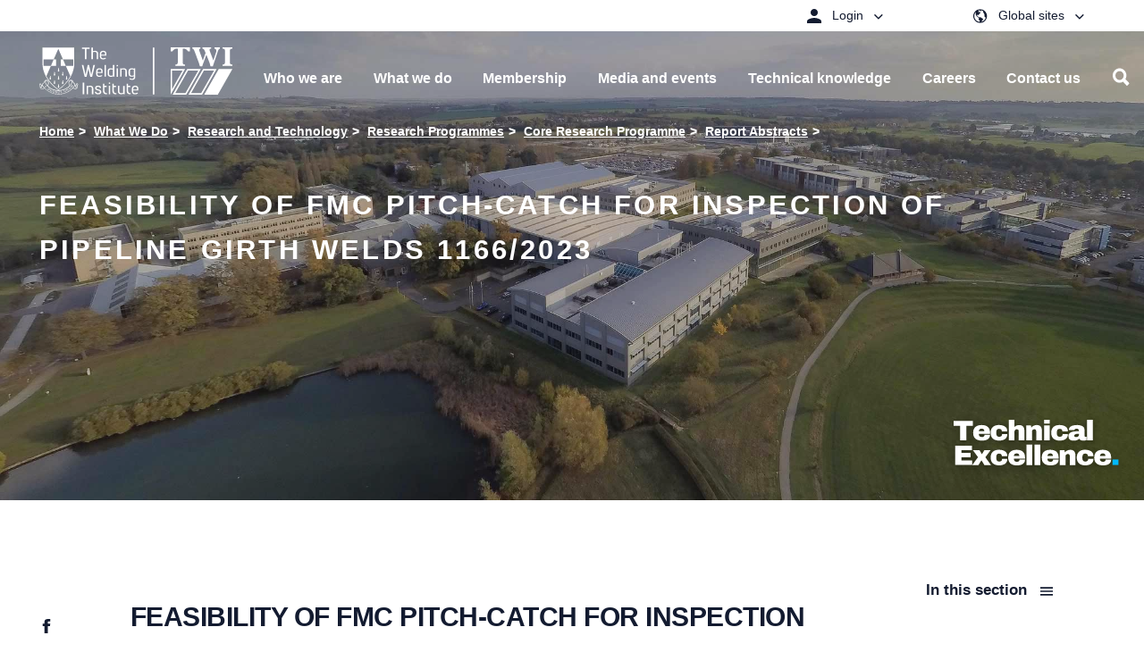

--- FILE ---
content_type: text/html; charset=utf-8
request_url: https://www.twi-global.com/what-we-do/research-and-technology/research-programmes/core-research-programme/report-abstracts/feasibility-of-fmc-pitch-catch-for-inspection-of-pipeline-girth-welds-1166-2023
body_size: 114669
content:
<!DOCTYPE html>
	<html lang="en-GB">

	<head><meta charset="utf-8"><meta http-equiv="X-UA-Compatible" content="IE=edge" /><meta name="viewport" content="width=device-width, initial-scale=1" /><title>
	Feasibility of FMC pitch-catch for inspection of pipeline girth welds 1166/2023 - TWI
</title>
    
    
    
    <meta name="GENERATOR" content="Contensis CMS Version 15.2" />
<meta name="Description" content="The main objective is to procure pipeline girth weld and reference samples, Assess the effectiveness and commercial potential of FMC pitch-catch.Member report 1166/2023." />
<meta name="Permission" content="OPEN" />
<meta name="Author" content="Weston, Miles; Hoyle, Calum" />
<meta name="PageDate" content="Jan 27 2023 12:00AM" />
<meta name="FixedKeywordList" content="Bolting,Mechanical fastening,Fatigue,Coatings,Steels" />
<meta name="ContentCategory" content="TWI Research" />
<meta name="SectionType" content="Industrial member report" />
<meta name="HideFromListingPage" content="0" />


<link href="/site-elements/css/styles.css?version=147563" rel="stylesheet" type="text/css" />
<link href="/site-elements/css/style-override.css?v=4&amp;version=147943" rel="stylesheet" type="text/css" />

		<!--[if IE 9]>
			<script src="/site-elements/js/libs/matchMedia.min.js" rel="javascript"></script>
			<![endif]-->
		<!--[if lt IE 9]>
			<script src="/site-elements/js/libs/respond.min.js" rel="javascript"></script>
			<script src="/site-elements/js/libs/rem.min.js" rel="javascript"></script>
		<![endif]-->
				<script  type="text/javascript" src="/WebResource.axd?d=PjUm9HYMtFaBv1w8LgD13UIzsrcgJRMlHl1KVAzF2AgEiZAQn_RB8q1D-OpipawIamHu-r6UwDtePXpIVa2V6pnJ_gcL_OhkiR9WkXq50FLfVzbD0&amp;t=638895573958605710&amp;build=170167"></script>

<script type="text/javascript">
//<![CDATA[

if (typeof(window.$j) == 'undefined') { window.$j = $; }
window.$j.register = function(name) {if (!this._components){this._components = {};} this._components[name] = true;};
window.$j.isRegistered = function(name) { if (!this._components) { return false; } return !!(this._components[name]); };
window.$j.requires = function(name) { if (!this.isRegistered(name)) { alert('JQuery Extension " ' + name + '" not registered'); }};
if (typeof(jQuery.fn.setArray) == 'undefined') { jQuery.fn.setArray = function( elems ) { this.length = 0; jQuery.fn.push.apply(this, elems); return this; }};
//]]>
</script>
		<script  type="text/javascript" src="https://cc.cdn.civiccomputing.com/9/cookieControl-9.x.min.js?build=170167"></script>
<meta property='og:description' content='The main objective is to procure pipeline girth weld and reference samples, Assess the effectiveness and commercial potential of FMC pitch-catch.Member report 1166/2023.'>
<meta property='description' content='The main objective is to procure pipeline girth weld and reference samples, Assess the effectiveness and commercial potential of FMC pitch-catch.Member report 1166/2023.'>
<meta property='title' content='Feasibility of FMC pitch-catch for inspection of pipeline girth welds 1166/2023'>
<meta property='og:title' content='Feasibility of FMC pitch-catch for inspection of pipeline girth welds 1166/2023'>
<meta property='og:type' content='website'>
<meta property='og:url' content='https://www.twi-global.com/what-we-do/research-and-technology/research-programmes/core-research-programme/report-abstracts/feasibility-of-fmc-pitch-catch-for-inspection-of-pipeline-girth-welds-1166-2023.aspx'>
<link rel='icon' type='image/png' href='/favicon-96x96.png' sizes='96x96'></link>
<link rel='icon' type='image/svg+xml' href='/favicon.svg'></link>
<link rel='shortcut icon' href='/favicon.ico'></link>
<link rel='apple-touch-icon' sizes='180x180' href='/apple-touch-icon.png'></link>
<link rel='manifest' href='/sitewebmanifest.json'></link>
<meta name='image' property='og:image' content='https://www.twi-global.com/site-elements/images/hero/hero-slider-1.jpg?w=500'>
<meta name='twitter:image' content='https://www.twi-global.com/site-elements/images/hero/hero-slider-1.jpg?w=500'>
<!--
ControlID:__Page of type ASP.what_we_do_research_and_technology_research_programmes_core_research_programme_report_abstracts_feasibility_of_fmc_pitch_catch_for_inspection_of_pipeline_girth_welds_1166_2023_aspx has set the maximum duration to 3600 seconds
Cache Enabled using rule ControlID:__Page of type ASP.what_we_do_research_and_technology_research_programmes_core_research_programme_report_abstracts_feasibility_of_fmc_pitch_catch_for_inspection_of_pipeline_girth_welds_1166_2023_aspx has set the maximum duration to 3600 seconds
Cache Page Render Time 20/01/2026 09:17:15

--><meta name="google-site-verification" content="oyWpbn5tTJfZgfi_bFXhM5AFU1UtAMEw-XiKrND_QIM" />

		<!-- Tom D's Google Verification below -->
		<meta name="google-site-verification" content="sTO03vnvLrAJPFt6aOLjrU36nQj7E2iwcOFS1P70jDU" /></head>

	<body>

		<form method="post" action="/what-we-do/research-and-technology/research-programmes/core-research-programme/report-abstracts/feasibility-of-fmc-pitch-catch-for-inspection-of-pipeline-girth-welds-1166-2023" id="form1">
<div class="aspNetHidden">
<input type="hidden" name="__VIEWSTATE" id="__VIEWSTATE" value="RQsrrvcrCRLdj2WHSneaLlHgomYG4BwUM4Va9fhLULbbEz8td/m2mKGBmk12NwRrhaqCG6TZdZLvDc5fV6w2MSfknkY=" />
</div>


			
    



    <!-- titleSuffix - - TWI -->
    <!-- ogImage -  -->
    <!-- root - https://www.twi-global.com -->
	<!-- ogImage CurrentNode -  -->
    <!-- ogImage1  -->
    <!-- TEST2 -->









<!-- inject:svg --><svg width="0" height="0" style="position:absolute">
    
<symbol viewBox="0 0 21 21" id="icon-arrow-back" xmlns="http://www.w3.org/2000/svg"><path d="M20.04 9.52v2.46H4.804l6.972 7.032-1.757 1.758L0 10.75 10.02.73l1.816 1.758L4.805 9.52z" fill-rule="evenodd"/></symbol><symbol viewBox="0 0 20 21" id="icon-arrow-right" xmlns="http://www.w3.org/2000/svg"><path d="M0 9.52v2.46h15.234l-6.972 7.032 1.758 1.758 10.02-10.02L10.02.73 8.203 2.488l7.031 7.032z" fill="#0FA8E1" fill-rule="evenodd"/></symbol><symbol viewBox="0 0 20 21" id="icon-arrow-right-white" xmlns="http://www.w3.org/2000/svg"><path d="M0 9.52v2.46h15.234l-6.972 7.032 1.758 1.758 10.02-10.02L10.02.73 8.203 2.488l7.031 7.032z" fill="#FFF" fill-rule="evenodd"/></symbol><symbol viewBox="0 0 15 15" id="icon-calendar" xmlns="http://www.w3.org/2000/svg"><path d="M11.875 8.125v3.75h-3.75v-3.75h3.75zM10.625 0H12.5v1.25h.938c.416 0 .78.156 1.093.469.313.312.469.677.469 1.093v10.626c0 .416-.156.78-.469 1.093a1.499 1.499 0 01-1.094.469H1.563c-.417 0-.782-.156-1.094-.469A1.499 1.499 0 010 13.437V2.813c0-.417.156-.782.469-1.094a1.499 1.499 0 011.094-.469H2.5V0h1.875v1.25h6.25V0zm2.813 13.438V5.155H1.562v8.282h11.876z" fill="#B5B5B5" fill-rule="evenodd"/></symbol><symbol viewBox="0 0 9 6" id="icon-chevron-down" xmlns="http://www.w3.org/2000/svg"><path d="M4.375 4.07L7.773.81c.105-.105.209-.105.313 0l.605.586c.105.104.105.208 0 .312l-4.16 3.984a.211.211 0 01-.156.059.211.211 0 01-.156-.059L.059 1.707c-.105-.104-.105-.208 0-.312L.664.809c.104-.105.208-.105.313 0L4.375 4.07z" fill-rule="evenodd"/></symbol><symbol viewBox="0 0 10 15" id="icon-chevron-left" xmlns="http://www.w3.org/2000/svg"><path fill="#0161aa" d="M10 12.7l-2.1 2.2L.4 7.4 7.7 0l2.2 2.1-5.3 5.3z"/></symbol><symbol viewBox="0 0 10 15" id="icon-chevron-left-no-fill" xmlns="http://www.w3.org/2000/svg"><path d="M10 12.7l-2.1 2.2L.4 7.4 7.7 0l2.2 2.1-5.3 5.3z"/></symbol><symbol viewBox="0 0 10 15" id="icon-chevron-right" xmlns="http://www.w3.org/2000/svg"><path d="M.399 2.121L2.52 0 10 7.48l-7.388 7.387-2.121-2.12L5.757 7.48z" fill="#002D5E" fill-rule="nonzero"/></symbol><symbol viewBox="0 0 500 500" id="icon-chevron-right-new" xmlns="http://www.w3.org/2000/svg"><path class="aisquare" d="M0 0h500v500H0z"/><path class="aiarrow" d="M314.5 218L210.4 113.9l-34.2 34.2 104.1 104.2-104.1 104 34.2 34.3 138.4-138.4z"/></symbol><symbol viewBox="0 0 10 15" id="icon-chevron-right-no-fill" xmlns="http://www.w3.org/2000/svg"><path d="M.4 2.12L2.52 0 10 7.48l-7.39 7.39-2.12-2.12 5.27-5.27L.4 2.12z"/></symbol><symbol viewBox="0 0 20 21" id="icon-clock" xmlns="http://www.w3.org/2000/svg"><path d="M10 .25c1.38 0 2.679.26 3.896.781A10.035 10.035 0 0117.08 3.17a10.035 10.035 0 012.139 3.184A9.801 9.801 0 0120 10.25c0 1.38-.26 2.679-.781 3.896a10.035 10.035 0 01-2.139 3.184 10.035 10.035 0 01-3.184 2.139A9.801 9.801 0 0110 20.25c-1.38 0-2.679-.26-3.896-.781A10.035 10.035 0 012.92 17.33 10.035 10.035 0 01.78 14.146 9.801 9.801 0 010 10.25c0-1.38.26-2.679.781-3.896A10.035 10.035 0 012.92 3.17 10.035 10.035 0 016.104 1.03 9.801 9.801 0 0110 .25zm0 18.77a8.44 8.44 0 003.408-.694 8.83 8.83 0 002.774-1.885 9.035 9.035 0 001.875-2.783 8.44 8.44 0 00.693-3.408 8.44 8.44 0 00-.693-3.408 8.914 8.914 0 00-1.875-2.774 8.914 8.914 0 00-2.774-1.875A8.44 8.44 0 0010 1.5a8.44 8.44 0 00-3.408.693 8.914 8.914 0 00-2.774 1.875 8.914 8.914 0 00-1.875 2.774 8.44 8.44 0 00-.693 3.408c0 1.21.231 2.347.693 3.408a9.035 9.035 0 001.875 2.783 8.83 8.83 0 002.774 1.885A8.44 8.44 0 0010 19.02zm.625-9.024l2.95 2.95a.596.596 0 01.175.439.596.596 0 01-.176.44.567.567 0 01-.44.195.567.567 0 01-.439-.196L9.59 10.738c0-.013-.003-.023-.01-.029l-.01-.01a.485.485 0 01-.146-.195.654.654 0 01-.049-.254V4a.6.6 0 01.186-.44.6.6 0 01.439-.185.6.6 0 01.44.186.6.6 0 01.185.439v5.996z" fill="#1D1D1B" fill-rule="evenodd"/></symbol><symbol viewBox="0 0 18 18" id="icon-close" xmlns="http://www.w3.org/2000/svg"><path d="M0 1.777L6.973 8.75 0 15.723l1.758 1.757 6.972-6.972 6.973 6.972 1.758-1.757-6.973-6.973 6.973-6.973L15.703.02 8.73 6.992 1.758.02z" fill-rule="evenodd"/></symbol><symbol viewBox="0 0 16 16" id="icon-close-white" xmlns="http://www.w3.org/2000/svg"><path d="M16 1.61L9.61 8 16 14.39 14.39 16 8 9.61 1.61 16 0 14.39 6.39 8 0 1.61 1.61 0 8 6.39 14.39 0z" fill="#FFF" fill-rule="evenodd"/></symbol><symbol viewBox="0 0 10 15" id="icon-control-chevron-right-white" xmlns="http://www.w3.org/2000/svg"><path d="M.399 2.121L2.52 0 10 7.48l-7.388 7.387-2.121-2.12L5.757 7.48z" fill="#FFF" fill-rule="nonzero"/></symbol><symbol id="icon-cswip-logo" viewBox="0 0 108.9 108.9" xml:space="preserve" xmlns="http://www.w3.org/2000/svg"><style>.aost0,.aost1{stroke:#000}.aost0{fill:#fff;stroke-miterlimit:10}.aost1{fill:#c4960c;stroke-width:.4851}</style><circle class="aost0" cx="54.5" cy="54.5" r="54.5"/><circle class="aost1" cx="54.4" cy="54.4" r="44.8"/><path d="M29.2 57.3v5.3c-1.6 1.4-3.7 2.2-5.8 2.2-4.3 0-8.2-3.5-8.2-10.8 0-5.9 2.7-11.6 8.1-11.6 1.9 0 3.8.7 5.5 1.9l.4 5h-1.5c-.8-2.9-2.4-5.5-4.5-5.5-2.6 0-4.2 3.5-4.2 9.2 0 6.2 1.8 10.2 4.6 10.2 2 0 3.5-2.1 4.2-6h1.4zM40.3 48.9c-.3-2.9-1.8-5.1-3.6-5.1-1.3 0-2.2 1.1-2.2 2.7 0 4.6 8.1 4 8.1 11.9 0 4.2-2.4 6.3-5.9 6.3-1.7 0-4-.7-5.5-1.6v-5.3H33c.4 3.6 2 5.5 3.8 5.5 1.4 0 2.4-1.2 2.4-2.8 0-4.4-4.3-4.1-7-8.2-.6-.9-1-2.1-1-3.7 0-3.6 2.4-6.2 5.6-6.2 1.5 0 3.6.8 5 1.8v4.7h-1.5zM63.9 56.4c-.6 2.2-1.6 5.9-2.1 8.4h-2.2c-.1-.9-.6-3.4-.9-4.4l-2.8-9-2.2 7.9c-.6 2.3-1.1 3.5-1.5 5.5H50c-.4-1.6-1-4.3-1.5-6l-3.3-11.4c-.5-1.9-1.2-2.9-2-3.1v-1.5h7.4v1.5c-1.1 0-1.5 1-1.1 2.3l3.2 11.5h.1l2.4-8.9-.7-2.6c-.4-1.5-.9-2.1-2-2.5v-1.5h7.7v1.5c-1.3 0-1.7 1.1-1.3 2.4L62.1 58l2.3-8.7c.3-1.1.4-1.7.4-2.5 0-1.5-.5-2.3-1.7-2.5v-1.5h5v1.5c-1.1.6-1.3 1-2.1 3.8l-2.1 8.3zM78.1 64.4h-7.7v-1.5c1.4 0 1.9-.9 1.9-2.6V47.1c0-1.9-.4-2.8-1.9-2.8v-1.5h7.7v1.5c-1.7 0-2 1.1-2 2.9v13.1c0 1.7.4 2.7 2 2.7v1.4zM82.4 47.2c0-2-.4-2.9-1.9-2.9v-1.5H90c3.8 0 5 3.4 5 6 0 3.4-1.8 6-5.8 6-1.5 0-1.7-.1-1.7-1 0-.5 0-.6.3-.6h.9c1.5 0 2.3-1.7 2.3-4.1 0-2.9-1.1-4.8-3.2-4.8h-1.7V60c0 2 .4 2.8 2 2.8v1.5h-7.6v-1.5c1.6 0 1.9-.9 1.9-2.8V47.2z"/><g><path d="M10.1 29c-.9-.2-1.8.2-2.2 1-.6 1.2 0 2.5 1.5 3.3 1.6.8 3.2.4 3.8-.7.3-.6.4-1.4-.4-2.5l.1-.1c.3.3.8.8 1 1.1-.3.4-.2.9-.6 1.8-.8 1.5-2.5 2-4.1 1.2-1.7-.9-2.3-2.6-1.5-4.1.5-.9 1-1.2 1.1-1.4v-.2l.1-.1 1.3.6-.1.1zM15 25.7l-.1.1c-.6-.3-.8-.2-1 0l-.8 1.2 1.7 1.2c.4.3.5.2.7-.1l.7-1.1c.3-.5.2-.8-.4-1.4l.1-.1 1.1.9-2.5 3.7V30l.1-.2c.4-.5.3-.8-.2-1.1L11 26.4c-.4-.3-.7-.3-1 .1l-.1.2-.2-.1 2.3-3.3 1.2.7-.2.1c-.7-.4-1-.3-1.2-.1l-1 1.5 2 1.3.8-1.2c.2-.2.1-.5-.3-.8l.1-.1 1.6 1zM18 23.9c.4.4.7.3 1 0l.1-.1.1.1-1.6 1.8-.1-.1.1-.1c.3-.4.3-.6-.2-1l-3-2.7c-.4-.4-.7-.4-1-.1l-.1.1-.1-.1c.1-.1.4-.6.7-.8.2-.3.3-.4.7-.8 1-1.1 2-1.2 2.8-.5.5.5.7 1.2.4 1.9h2.4c.8 0 1.4-.1 1.8-.6l.1.1c-1 1-1.5 1-2.6 1h-.8c-.6 0-1 0-1.2.1-.1.2-.2.3-.4.4l-.3.3 1.2 1.1zm-1.4-1.2c.2-.1.2-.2.4-.4.6-.7.7-1.4-.2-2.2-.7-.6-1.4-.8-2.3.2l-.3.3 2.4 2.1zM23.5 18.3c.3.4.6.4 1 .1l.2-.2.1.1-2 1.7h-.1l.2-.2c.4-.3.4-.6 0-1l-3.2-3.6-1.1 1c-.3.2-.2.5.3 1.2l-.1.1-.9-1.3.1-.1h.1c.1 0 .1 0 .1-.1l3-2.6c.1-.1.2-.2.1-.3l.1-.1 1.1 1.1-.1.1c-.7-.6-.9-.6-1.2-.4l-1.1 1 3.4 3.5zM28.2 15.9L26.5 17l-.1-.1c.4-.3.4-.5 0-1L24 12.5c-.3-.4-.5-.4-.9-.2l-.1-.2 1.6-1.2.1.2c-.4.3-.5.5-.1 1.1l2.4 3.3c.3.5.6.5 1 .2l.2.2zM30.8 11.4l-.1.1c-.3-.5-.5-.5-.9-.3l-1.3.8 1.1 1.8c.3.5.5.6 1 .3l.1.2-1.7 1-.1-.2c.4-.3.4-.5 0-1.1l-2-3.3c-.3-.5-.5-.8-1-.5l-.1-.2L29 8.1l.6 1-.1.1c-.3-.5-.6-.6-1-.3l-1.4.8 1.2 2 1.4-.9c.3-.2.3-.4.1-.8h.2l.8 1.4zM34.9 12l-1.9.9v-.2c.5-.3.5-.4.2-1L31.3 8c-.2-.5-.4-.5-.9-.3l-.1-.2 1.8-.9.1.2c-.5.2-.6.4-.3 1l1.8 3.7c.3.5.5.6 1 .4l.2.1zM38.9 5.6c-.6-.7-1.5-1.1-2.3-.7-1.3.5-1.7 1.9-1.1 3.4.6 1.6 2.1 2.5 3.3 2 .6-.2 1.3-.8 1.4-2.1l.1-.1c.1.4.1 1.1 0 1.5-.5.1-.8.6-1.7.9-1.6.6-3.2-.2-3.8-1.9-.7-1.8 0-3.5 1.7-4.1 1-.4 1.5-.2 1.8-.3.1 0 .1-.1.1-.1h.1l.6 1.3-.2.2zM42.6 6.4L42.4 8c0 .2-.1.5 0 .6.1.3.3.3.7.2h.1V9l-1.9.4v-.2c.6-.1.7-.2.8-1.1l.4-5-.1-.2.6-.2 2.9 4.9c.3.4.5.5.9.4v.2l-2.2.5v-.2h.2c.5-.1.6-.2.6-.5 0-.2-.1-.3-.2-.4l-1-1.6-1.6.4zm.2-2.8L42.6 6l1.4-.3-1.2-2.1zM49.7 7c.1.5.2.7.7.6h.3v.2l-2.6.3v-.2h.3c.5-.1.6-.3.6-.8l-.5-4.8-1.5.2c-.3 0-.5.3-.5 1.1h-.1V2h.2c0 .1.1.1.1.1h.2l4-.4c.1 0 .2-.1.2-.2h.2l.3 1.5h-.1c-.2-.8-.4-1-.7-1l-1.4.2.3 4.8zM54.9 7.6h-2v-.2c.5 0 .6-.2.6-.8l-.1-4.1c0-.5-.2-.7-.6-.7v-.2h2v.2c-.5 0-.7.1-.7.8l.1 4.1c0 .6.1.8.7.8v.1zM59 8c-1.6-.2-2.9-1.5-2.7-3.3.2-1.9 1.6-3.2 3.3-3 1.6.1 2.8 1.5 2.6 3.3-.1 1.9-1.5 3.1-3.2 3zm.4-6.1c-1.5-.1-2.2 1.4-2.3 2.6-.2 1.8.8 3.2 2.1 3.3 1.4.1 2.1-1.2 2.3-2.6.2-1.8-.7-3.2-2.1-3.3zM68.3 9.7l-2.9-6.2-1 4c-.2.7-.1.8.6 1v.2l-1.9-.5V8c.5.1.7 0 .8-.5L65.2 3c-.1-.2-.3-.3-.6-.4v-.2l1.3.3 2.6 5.6.9-3.7c.1-.6 0-.7-.6-.9v-.2l2 .5v.2c-.7-.2-.8-.1-.9.3l-1.3 5.2h-.3zM73.2 9.8c-.2.9.1 1.6.7 1.8.5.2 1.2.1 1.5-.6.6-1.3-1.7-2.8-1-4.3.3-.7 1.2-1 1.9-.7.6.3.7.6.9.7h.2l.1.1-.2 1.2h-.2c.1-.7-.2-1.4-.8-1.6-.5-.2-1-.1-1.2.4-.6 1.3 1.7 2.7 1 4.3-.4.9-1.3 1.2-2.2.8-.4-.2-.8-.7-.9-.7h-.2l-.1-.1.4-1.4.1.1zM83.1 11.7c.2-.9-.1-1.8-.9-2.3-1.2-.7-2.5-.2-3.4 1.2-.9 1.5-.6 3.2.4 3.8.6.3 1.4.5 2.5-.2l.1.1c-.3.3-.8.7-1.2.9-.4-.4-.9-.2-1.8-.8-1.4-.9-1.8-2.6-.9-4.2 1-1.6 2.7-2.1 4.2-1.2.9.5 1.1 1.1 1.3 1.2h.2l.1.1-.7 1.2.1.2zM84.8 14.9l-1.2 1.4c-.4.5-.5.7 0 1.1l-.1.1-1.6-1.3.1-.1c.4.3.6.3 1-.1l2.7-3.3c.3-.4.3-.6 0-.9l.1-.1 1.5 1.3-.1.1c-.5-.4-.7-.3-1.1.3L85 14.6l2.5 2.1 1.2-1.5c.3-.4.3-.6-.1-1l-.1-.1.1-.1 1.7 1.4-.1.1c-.4-.3-.6-.3-1 .2l-2.5 3.1c-.4.5-.4.8 0 1.1l.1.1-.1.1-1.8-1.5.1-.1.2.2c.4.3.7.2 1-.1l1.2-1.5-2.6-2.2zM91.3 21.9l-.1-.1c.5-.5.4-.7.2-.9l-1-1-1.5 1.4c-.3.3-.3.5-.1.7l.9.9c.4.4.7.4 1.5 0l.1.1-1.1.9-3-3.2.1-.1.2.2c.5.5.7.4 1.1 0l3-2.8c.4-.4.5-.6.1-1l-.1-.1.1-.1 2.7 2.9-.9 1-.1-.1c.5-.6.5-.9.3-1.1l-1.2-1.3-1.7 1.6 1 1.1c.2.2.4.2.9-.1l.1.1-1.5 1zM92.8 27.3l3-4.7-3.7 2.3c-.4.3-.3.6-.1.9l-.2.1-1-1.4.2-.1c.3.5.5.5 1.3 0l3.2-2c.5-.3.7-.5.4-.9l.1-.1.7 1-2.8 4.5 5.2-1.2.7 1-.1.1c-.3-.3-.4-.4-.6-.2l-3.4 2.7c-.7.6-.7.6-.3 1.1l-.2.1-1.2-1.8.2-.1c.2.3.5.6 1 .2l3.4-2.7-5.4 1.3-.4-.1zM99 33.5l-.1-.1c.6-.4.6-.5.4-.9l-.6-1.3-1.8.9c-.4.2-.4.4-.3.6l.6 1.1c.3.5.6.6 1.4.4l.1.1-1.4.5-2-4 .2-.1.1.2c.3.6.5.6 1.1.3l3.7-1.9c.5-.2.6-.4.4-.9l-.1-.2.2-.1 1.8 3.6-1.2.7-.1-.1c.7-.5.7-.7.6-1l-.8-1.6-2.2 1.4.7 1.3c.1.3.3.3.9.1l.1.1-1.7.9z"/></g><g><path d="M21.8 92.6l-.1-.1c.4-.4.4-.7.1-.9l-1.1-1-1.4 1.6c-.4.4-.4.6 0 1H19l-1.5-1.4.1-.1c.4.3.6.3 1.1-.3l2.6-2.8c.4-.5.6-.7.2-1.1l.1-.1 2.8 2.5-.8.8-.1-.1c.4-.4.4-.7 0-1.1l-1.2-1.1-1.5 1.7 1.2 1.1c.2.2.5.2.8-.1l.1.1-1.1 1.4zM24.1 97.5c-1.3-.9-1.8-2.7-.7-4.2 1.1-1.6 2.9-2 4.4-.9 1.3.9 1.7 2.7.7 4.1-1.2 1.6-3 2-4.4 1zm3.4-5.1c-1.2-.8-2.6.1-3.3 1.1-1 1.5-.9 3.1.2 3.9 1.1.8 2.4 0 3.2-1.1 1.1-1.5 1-3.1-.1-3.9zM30.1 100c-.3.5-.1.7.3.9l.2.1-.1.2-2.1-1.1.1-.2.1.1c.4.2.7.2 1-.4l1.8-3.7c.3-.5.2-.8-.2-1l-.2-.1.1-.2c.2.1.7.3 1 .4.3.1.5.2 1 .4 1.4.7 1.7 1.7 1.2 2.5-.3.7-1 1-1.7.9.2.4.3.7.4 1.3l.3 1c.2.7.5 1.3 1 1.6l-.1.2c-1.3-.6-1.5-1.1-1.8-2.2l-.2-.8c-.1-.5-.3-.9-.4-1.2-.2-.1-.3-.1-.5-.2s-.3-.1-.4-.2l-.8 1.7zm.8-1.7c.2.1.3.2.5.2.8.4 1.6.3 2.1-.8.4-.8.4-1.6-.8-2.2-.1-.1-.2-.1-.4-.2l-1.4 3zM39.9 104c-.1.5-.1.8.4.9l.3.1-.1.2-2.2-.6.1-.2h.1c.4.1.6 0 .7-.4l1.2-4.4c.1-.3 0-.5-.2-.6l-.4-.1.1-.2c.2.1.6.1 1 .2s.8.2 1 .3c1.7.5 1.8 1.5 1.6 2.2-.3 1.1-1.3 1.6-2.4 1.2-.2-.1-.4-.1-.7-.3l-.5 1.7zm.5-1.8c.1.1.3.2.4.2.9.2 1.6-.3 1.9-1.2.2-.7.2-1.5-.9-1.8-.2-.1-.4-.1-.6-.1l-.8 2.9zM47.7 104.4h-.2c0-.7-.1-.8-.4-.8l-1.4-.2-.3 2c-.1.4.1.5.4.6l1.3.2c.6.1.8-.1 1.1-.9h.1l-.4 1.4-4.4-.7v-.2h.2c.7.1.8-.1.9-.7l.7-4c.1-.5 0-.8-.5-.9h-.2v-.2l4 .7-.2 1.3h-.1c0-.8-.2-1-.4-1.1l-1.7-.3-.4 2.4 1.5.2c.3 0 .5-.1.6-.6h.2l-.4 1.8zM51.3 106c0 .6.2.7.6.7h.2v.2l-2.4-.1v-.2h.1c.5 0 .7-.1.7-.8l.1-4.1c0-.6-.1-.8-.6-.8h-.2v-.2H52c1.5 0 2.2.8 2.2 1.8 0 .7-.5 1.3-1.2 1.5.3.3.5.6.9 1l.6.8c.5.6 1 1 1.6 1v.2c-1.5 0-1.8-.3-2.5-1.2l-.5-.7c-.4-.4-.6-.7-.8-.9h-1v1.8zm.1-1.8h.5c.9 0 1.5-.4 1.6-1.6 0-.9-.3-1.6-1.6-1.6h-.4l-.1 3.2zM57.8 105.5c.3.8.9 1.3 1.5 1.2.6-.1 1.1-.5 1-1.2-.1-1.4-2.8-1.6-3-3.3-.1-.8.5-1.5 1.3-1.5.7-.1.9.2 1.2.1.1 0 .1 0 .1-.1h.1l.3 1.2h-.1c-.3-.7-.9-1.1-1.4-1-.5.1-.9.5-.8 1 .1 1.4 2.8 1.5 3 3.3.1.9-.6 1.7-1.5 1.8-.5 0-1.1-.2-1.2-.2-.1 0-.1.1-.2.1H58l-.3-1.5.1.1zM66 105.9c-1.6.4-3.2-.5-3.6-2.3-.4-1.9.5-3.5 2.3-3.9 1.5-.3 3.1.6 3.5 2.3.4 1.9-.6 3.5-2.2 3.9zm-1.5-5.9c-1.4.3-1.7 2-1.4 3.1.4 1.8 1.7 2.8 3 2.5 1.3-.3 1.7-1.8 1.4-3.1-.4-1.8-1.6-2.8-3-2.5zM76 102.6l-6-3.3 1.5 3.9c.3.7.4.7 1.1.5l.1.2-1.8.7-.1-.2c.5-.2.6-.4.4-.9L69.5 99c-.2-.1-.5-.1-.7 0l-.1-.2 1.2-.5 5.4 3-1.4-3.6c-.2-.6-.4-.6-1-.4l-.1-.2 1.8-.7.1.2c-.6.2-.7.4-.5.7l2 5-.2.3zM83.1 98.7l-6.4-2.3 2.1 3.6c.4.6.5.7 1.2.3l.1.2-1.7 1-.1-.2c.4-.3.5-.5.3-.9l-2.4-4.1c-.2 0-.5 0-.7.1l-.1-.2 1.1-.7 5.8 2.1-2-3.3c-.3-.5-.5-.5-1.1-.2l-.1-.2 1.7-1 .1.2c-.5.3-.6.5-.4.8l2.7 4.7-.1.1zM86.7 93.2l-.1.1c-.5-.5-.7-.5-.9-.3l-1.1 1 1.3 1.6c.3.4.4.3.7.1l1-.8c.5-.4.4-.7.1-1.5l.1-.1.8 1.2-3.6 2.8-.1-.1.2-.1c.5-.4.5-.7.1-1.1l-2.5-3.2c-.3-.4-.6-.5-1-.2l-.1.1-.1-.1 3.2-2.5.9 1-.1.1c-.6-.6-.9-.6-1.1-.4L83 91.9l1.5 1.9 1.2-.9c.2-.2.2-.4-.1-.9l.1-.1 1 1.3zM92.5 90.9l-2.7 2.6-.1-.1.2-.2c.3-.3.3-.5-.1-.8l-3-3.1c-.4-.4-.6-.4-1-.1l-.1.1-.1-.1 1.8-1.7.1.1-.2.2c-.4.4-.4.5 0 1l3.1 3.2c.2.2.3.2.5 0l.9-.9c.4-.3.3-.6.1-1.6l.1-.1.5 1.5z"/></g></symbol><symbol viewBox="0 0 45 43" id="icon-dropbox" xmlns="http://www.w3.org/2000/svg"><path d="M13.242.523L22.5 8.258l-13.36 8.32L0 9.195 13.242.523zM0 23.843l9.14-7.265 13.36 8.203-9.258 7.735L0 23.844zm22.5.938l13.36-8.203L45 23.844l-13.242 8.672L22.5 24.78zM45 9.195l-9.14 7.383-13.36-8.32L31.758.523 45 9.195zM22.5 26.422l9.375 7.734 3.984-2.578v2.93L22.5 42.477l-13.36-7.97v-2.929l3.985 2.578 9.375-7.734z" fill="#0161AA" fill-rule="evenodd"/></symbol><symbol viewBox="0 0 16 11" id="icon-email" xmlns="http://www.w3.org/2000/svg"><path d="M16 10.667H0V.583L5.458 4.75 2.625 7.958l.083.084L6 5.125l2 1.542 2-1.542 3.292 2.917.083-.084-2.833-3.208L16 .583v10.084zM15.667 0L8 5.833.333 0h15.334z" fill-rule="evenodd" opacity=".9"/></symbol><symbol viewBox="0 0 8 15" id="icon-facebook" xmlns="http://www.w3.org/2000/svg"><path d="M5.333 5H8l-.333 2.5H5.333V15H1.875V7.5H0V5h1.875V3.32c0-1.093.292-1.92.875-2.48S4.306 0 5.667 0H8v2.5H6.583c-.527 0-.868.078-1.02.234-.153.157-.23.417-.23.782V5z" fill-rule="evenodd"/></symbol><symbol viewBox="0 0 20 21" id="icon-filter" xmlns="http://www.w3.org/2000/svg"><path d="M0 17.268v-1.429h12.143v1.429H0zm16.429 0v-1.429H20v1.429h-3.571zm-.715 1.428c0 .417-.134.76-.402 1.027-.267.268-.61.402-1.026.402-.417 0-.76-.134-1.027-.402-.268-.268-.402-.61-.402-1.027v-4.285c0-.417.134-.76.402-1.027.268-.268.61-.402 1.027-.402.416 0 .759.134 1.027.402.267.268.401.61.401 1.027v4.285zM0 10.84V9.411h3.571v1.428H0zm7.857 0V9.411H20v1.428H7.857zm-.714 1.429c0 .417-.134.759-.402 1.027-.268.268-.61.401-1.027.401-.416 0-.759-.133-1.027-.401-.267-.268-.401-.61-.401-1.027V7.982c0-.417.134-.759.402-1.027.267-.268.61-.401 1.026-.401.417 0 .76.133 1.027.401.268.268.402.61.402 1.027v4.286zM0 4.41V2.982h12.143v1.429H0zm16.429 0V2.982H20v1.429h-3.571zm-.715 1.428c0 .417-.134.76-.402 1.027-.267.268-.61.402-1.026.402-.417 0-.76-.134-1.027-.402-.268-.268-.402-.61-.402-1.027V1.554c0-.417.134-.76.402-1.027.268-.268.61-.402 1.027-.402.416 0 .759.134 1.027.402.267.268.401.61.401 1.027v4.285z" fill="#363636" fill-rule="evenodd"/></symbol><symbol viewBox="0 0 15 19" id="icon-flask" xmlns="http://www.w3.org/2000/svg"><path d="M14.648 14.969c.235.338.352.755.352 1.25 0 1.354-.82 2.031-2.46 2.031H2.46C.82 18.25 0 17.573 0 16.219c0-.469.117-.886.352-1.25l1.914-2.852L4.18 9.11c.547-.833.82-1.744.82-2.734V2.781c0-.286-.104-.631-.313-1.035-.208-.404-.312-.618-.312-.644-.026-.157 0-.254.078-.293.078-.04.274-.059.586-.059h4.922c.312 0 .501.02.566.059.065.039.085.136.059.293 0 .026-.098.227-.293.605-.195.378-.293.723-.293 1.035v3.633c0 1.068.247 1.98.742 2.734l3.906 5.86zM12.54 17c.443 0 .755-.091.938-.273.182-.183.273-.365.273-.547 0-.157-.052-.339-.156-.547l-3.946-5.86C9.05 8.81 8.75 7.677 8.75 6.375V2h-2.5v4.375c0 1.25-.326 2.383-.977 3.398l-3.867 5.86c-.104.208-.156.39-.156.547 0 .208.078.39.234.547.183.182.508.273.977.273h10.078zm.156-1.445c.078.156.117.26.117.312a.598.598 0 01-.156.41.501.501 0 01-.39.176H2.734a.552.552 0 01-.37-.156.501.501 0 01-.176-.39c0-.131.039-.235.117-.313l3.164-4.844h4.023l3.203 4.844v-.04zm-3.398-2.696a.6.6 0 00.234.079.265.265 0 00.196-.079l.117-.234c0-.078-.04-.156-.117-.234-.026-.052-.092-.079-.196-.079-.104 0-.182.027-.234.079a.6.6 0 00-.078.234c0 .104.026.182.078.234zm1.836 2.305c.156-.078.182-.221.078-.43l-.899-1.406c-.052-.104-.143-.156-.273-.156-.078 0-.13.013-.156.039-.156.078-.182.221-.078.43l.898 1.406c.052.104.143.156.274.156.078 0 .13-.013.156-.039z" fill="#B5B5B5" fill-rule="evenodd"/></symbol><symbol viewBox="0 0 45 45" id="icon-flask-blue" xmlns="http://www.w3.org/2000/svg"><text transform="translate(-209 -28)" fill="#0FA8E1" fill-rule="evenodd" font-family="Ionicons" font-size="60" font-weight="400"><tspan x="209" y="73"></tspan></text></symbol><symbol viewBox="0 0 15 15" id="icon-gear" xmlns="http://www.w3.org/2000/svg"><path d="M15 5.313c-.964.572-1.445 1.302-1.445 2.187 0 .885.481 1.615 1.445 2.188-.13.416-.339.911-.625 1.484-.885-.208-1.693.052-2.422.781-.65.651-.86 1.458-.625 2.422-.573.286-1.068.495-1.484.625-.573-.964-1.354-1.445-2.344-1.445-.99 0-1.77.481-2.344 1.445a13.524 13.524 0 01-1.523-.625c.234-.99.039-1.797-.586-2.422-.625-.625-1.432-.82-2.422-.586A13.524 13.524 0 010 9.844C.964 9.27 1.445 8.49 1.445 7.5c0-.885-.481-1.615-1.445-2.188.182-.572.39-1.067.625-1.484.885.208 1.693-.052 2.422-.781.625-.625.82-1.432.586-2.422C4.18.365 4.687.156 5.156 0 5.73.964 6.51 1.445 7.5 1.445c.99 0 1.77-.481 2.344-1.445.469.156.976.365 1.523.625-.234.99-.039 1.797.586 2.422.73.729 1.537.99 2.422.781.286.573.495 1.068.625 1.485zM4.805 10.194c.755.756 1.653 1.133 2.695 1.133 1.042 0 1.94-.377 2.695-1.133.756-.755 1.133-1.653 1.133-2.695 0-1.042-.377-1.94-1.133-2.695C9.44 4.049 8.542 3.672 7.5 3.672c-1.042 0-1.94.377-2.695 1.133-.756.755-1.133 1.653-1.133 2.695 0 1.042.377 1.94 1.133 2.695z" fill="#B5B5B5" fill-rule="evenodd"/></symbol><symbol viewBox="0 0 17 17" id="icon-globe" xmlns="http://www.w3.org/2000/svg"><path d="M2.383 2.758C3.97 1.169 5.885.375 8.125.375s4.154.794 5.742 2.383C15.456 4.346 16.25 6.26 16.25 8.5s-.794 4.154-2.383 5.742c-1.588 1.589-3.502 2.383-5.742 2.383s-4.154-.794-5.742-2.383C.794 12.654 0 10.74 0 8.5s.794-4.154 2.383-5.742zm4.883 12.656l.43-.86a.733.733 0 00.077-.331c0-.118-.065-.228-.195-.332a20.376 20.376 0 01-.898-.82c-.052-.053-.13-.203-.235-.45-.104-.247-.143-.397-.117-.45.13-.234.234-.546.313-.937.078-.312-.092-.599-.508-.859a3.556 3.556 0 01-.547-.39 50.668 50.668 0 00-1.133-.938c-.469-.339-.729-.586-.781-.742a26.283 26.283 0 00-.39-1.094 2.462 2.462 0 01-.43-1.074 3.697 3.697 0 01.039-1.192c0-.182-.026-.507-.079-.976-1.093 1.25-1.64 2.76-1.64 4.531 0 1.927.677 3.568 2.031 4.922 1.12 1.12 2.474 1.784 4.063 1.992zm5.78-1.992a6.857 6.857 0 001.837-3.203l-.742-.078c-.547-.625-.847-1.211-.899-1.758-.026-.235-.039-.6-.039-1.094 0-.495-.026-.872-.078-1.133-.052-.234-.228-.56-.527-.976-.3-.417-.476-.69-.528-.82a33.183 33.183 0 00-.37-.82c-.17-.366-.307-.639-.41-.821.025 0 .07.013.136.039a.42.42 0 01.136.078c.26-.052.443-.078.547-.078-.833-.6-1.823-.977-2.968-1.133v.313l.156.351-.547.508-.352-.117-.39-.39-.39-.47-.548-.195a7.282 7.282 0 00-1.758.508v.273c.079-.052.222-.104.43-.156.209-.052.365-.104.469-.156.052-.026.26.09.625.351-.026.026-.17.15-.43.371-.26.222-.403.371-.43.45 0 .026.046.084.137.175.091.092.137.163.137.215 0 .078-.007.19-.02.332-.013.144-.02.254-.02.332.548-.547.834-.82.86-.82.235-.052.521.059.86.332.338.273.534.501.586.684.026.078-.026.188-.157.332-.13.143-.338.332-.625.566a10.71 10.71 0 00-.507.43c-.053.052-.17.136-.352.254a1.509 1.509 0 00-.39.332.34.34 0 00-.04.351c.26.521.326.834.196.938-.052.052-.118.058-.196.02a.486.486 0 01-.175-.137 5.066 5.066 0 00-.293-.352c-.157-.182-.651-.273-1.485-.273 0 .833.195 1.393.586 1.68 1.068.78 1.68 1.21 1.836 1.288.156.078.469.078.938 0 .468-.078.768-.065.898.04.86.598 1.471.976 1.836 1.132.234.078.495.254.781.528.287.273.365.5.235.683-.339.521-.521.82-.547.899-.209.442-.47.768-.782.976-.338.26-.612.638-.82 1.133 1.406-.287 2.604-.925 3.594-1.914z" fill-rule="evenodd"/></symbol><symbol viewBox="0 0 13 13" id="icon-grid" xmlns="http://www.w3.org/2000/svg"><path d="M0 3.375V.25h3.125v3.125H0zm4.688 9.375V9.625h3.125v3.125H4.688zM0 12.75V9.625h3.125v3.125H0zm0-4.688V4.938h3.125v3.125H0zm4.688 0V4.938h3.125v3.125H4.688zM9.375.25H12.5v3.125H9.375V.25zM4.687 3.375V.25h3.125v3.125H4.688zm4.688 4.688V4.937H12.5v3.125H9.375zm0 4.687V9.625H12.5v3.125H9.375z" fill="#F3702B" fill-rule="evenodd"/></symbol><symbol viewBox="0 0 40.1 48.5" id="icon-hex-cswip-gold-top-of-page" xmlns="http://www.w3.org/2000/svg"><path class="ayst0" d="M40.1 33.8L40 14.5 19.9 0 0 14.7.1 34l20.1 14.5 19.9-14.7z"/><path class="ayst1" d="M19 32h2V20.2l5.5 5.4 1.3-1.3-7.7-7.8-7.8 7.7 1.3 1.4 5.5-5.4z"/></symbol><symbol viewBox="0 0 85.7 99" id="icon-hexagonal-search-button" xmlns="http://www.w3.org/2000/svg"><path d="M40.3 32.7c-7.7 0-14 6.3-14 14s6.3 14 14 14 14-6.3 14-14-6.3-14-14-14z"/><path d="M42.9 0L0 24.7v49.5L42.9 99l42.9-24.7V24.7L42.9 0zm20.2 69.9L51.4 58.2c-2.9 2.8-6.8 4.5-11.1 4.5-8.8 0-16-7.2-16-16s7.2-16 16-16 16 7.2 16 16c0 3.8-1.3 7.3-3.6 10l11.8 11.8-1.4 1.4z"/></symbol><symbol viewBox="0 0 85.7 85.8" id="icon-instagram" xmlns="http://www.w3.org/2000/svg"><path class="bast0" d="M85.7 43.2c0 6.4 0 12.8-.5 19.2-1 13-9.7 21.9-22.8 22.7-13 .8-26.1.8-39.1 0-13-.9-21.9-9.7-22.7-22.8-.8-13-.8-26.1 0-39.1S10.3 1.3 23.3.5c13-.8 26.1-.8 39.1 0s21.8 9.7 22.8 22.7c.5 6.8.5 13.4.5 20zM42.9 77.4c6.3.2 12.6-.1 18.9-.5 9.1-.6 14.7-6.1 15.3-15.2.8-12.6.8-25.2 0-37.7-.7-9-6.2-14.6-15.3-15.2-12.5-.8-25.1-.8-37.7 0C15 9.4 9.4 14.9 8.8 24 8 36.6 8 49.2 8.8 61.7 9.4 70.8 14.9 76.4 24 77c6.3.3 12.6.7 18.9.4z"/><path class="bast0" d="M65.1 43C65 55 54.6 65.3 42.7 65c-12.1-.2-22.3-10.6-22-22.5.3-12 10.4-21.9 22.2-21.9 12 .2 22.3 10.5 22.2 22.4zM42.8 29.3c-7.8 0-13.5 5.7-13.5 13.6 0 8 5.7 13.7 13.7 13.7 7.8 0 13.5-5.7 13.5-13.6.1-8-5.7-13.8-13.7-13.7zM65.6 14.9c2.9.1 5.2 2.5 5.2 5.4-.1 2.9-2.5 5.2-5.4 5.2-2.9-.3-5-3-4.6-5.9.3-2.5 2.3-4.5 4.8-4.7z"/></symbol><symbol viewBox="0 0 15 15" id="icon-linkedin" xmlns="http://www.w3.org/2000/svg"><path d="M13.79 0c.338 0 .624.11.858.332.235.221.352.501.352.84V13.71c0 .338-.117.638-.352.898-.234.26-.52.391-.859.391H1.29c-.338 0-.638-.13-.898-.39-.26-.261-.391-.56-.391-.9V1.173C0 .833.124.553.371.332.618.111.924 0 1.29 0h12.5zM4.647 12.5V5.82H2.5v6.68h2.148zM2.813 4.492c.208.209.481.313.82.313.338 0 .618-.111.84-.332.221-.222.332-.489.332-.801 0-.339-.104-.619-.313-.84-.208-.221-.482-.332-.82-.332-.339 0-.619.11-.84.332a1.138 1.138 0 00-.332.84c0 .312.104.586.313.82zM12.5 12.5V8.594c0-.964-.228-1.693-.684-2.188-.455-.495-1.048-.742-1.777-.742-.781 0-1.432.365-1.953 1.094V5.82H5.937v6.68h2.149V8.71c0-.26.026-.442.078-.546.208-.52.573-.781 1.094-.781.729 0 1.094.482 1.094 1.445V12.5H12.5z" fill-rule="evenodd"/></symbol><symbol viewBox="0 0 70 54" id="icon-logo" xmlns="http://www.w3.org/2000/svg"><path d="M8.112 1.404h-1.08c-1.93 0-3.565.967-5.07 2.995H0V0h21.752v4.399H19.79c-1.505-2.028-3.14-2.995-5.07-2.995h-1.08v14.882c0 1.872.589 2.683 2.715 2.683v1.404H5.397v-1.404c1.996 0 2.715-.749 2.715-2.652V1.404zm42.556 11.481c-.72 2.09-2.06 5.616-2.682 7.893H45.14c-.098-.81-.785-3.182-1.145-4.118l-3.467-8.486-2.846 7.425c-.818 2.153-1.34 3.276-1.864 5.18h-2.682c-.458-1.56-1.276-4.088-1.898-5.648L27.117 4.368c-.687-1.81-1.472-2.746-2.486-2.964V0h9.257v1.404c-1.341 0-1.897.936-1.407 2.215l4.056 10.92h.066l3.042-8.362-.949-2.433c-.556-1.435-1.145-1.966-2.486-2.34V0h9.715v1.404c-1.7 0-2.093 1.06-1.635 2.309l4.121 10.7h.066l2.845-8.236c.393-1.092.491-1.59.491-2.37 0-1.405-.687-2.153-2.126-2.403V0h6.248v1.404c-1.374.53-1.701.998-2.617 3.619l-2.65 7.862zm19.299 7.519H58.911V19c2.028 0 2.682-.873 2.682-2.496V4.056c0-1.81-.621-2.652-2.682-2.652V0h11.056v1.404c-2.388 0-2.813 1.06-2.813 2.714v12.355c0 1.622.622 2.496 2.813 2.496v1.435zM35.799 54H20.125l16.701-28.742H52.5L35.799 54zm-12.692-1.659h11.698L49.584 26.95H37.887l-14.78 25.39zM18.266 54H2.625l16.701-28.742H35L18.266 54zM5.574 52.341h11.698L32.05 26.95H20.353L5.574 52.34zM0 54V25.258h15.75L0 54zm1.638-27.115v20.799l11.403-20.799H1.638zM54.903 26.142h13.643L52.854 52.958H39.211z"/><path d="M53.35 53.779H37.724l16.65-28.458H70L53.35 53.78zm-12.686-1.642h11.662L67.06 26.995H55.398L40.664 52.137z"/></symbol><symbol viewBox="0 0 24 16" id="icon-menu" xmlns="http://www.w3.org/2000/svg"><path d="M0 16v-2.688h24V16H0zm0-6.688V6.688h24v2.625H0zM0 0h24v2.688H0V0z" fill-rule="evenodd"/></symbol><symbol class="beicon beicon--arrow-right-round" viewBox="0 0 50 50" id="icon-nb-arrow-right-round-button" xmlns="http://www.w3.org/2000/svg"><path class="bering" d="M25 4c11.58 0 21 9.42 21 21s-9.42 21-21 21S4 36.58 4 25 13.42 4 25 4m0-4C11.19 0 0 11.19 0 25s11.19 25 25 25 25-11.19 25-25S38.81 0 25 0z"/><path class="bearrow" d="M15.2 26.2v-2.76h17.12l-7.84-7.9 1.98-1.97 11.25 11.25-11.25 11.26-2.04-1.98 7.9-7.9H15.2z"/></symbol><symbol style="-ms-transform:rotate(360deg);-webkit-transform:rotate(360deg)" viewBox="0 0 704 1024" id="icon-pause" xmlns="http://www.w3.org/2000/svg"><path d="M256 0H32q-6 0-12 2.5t-10.5 7-7 10T0 32v960q0 13 9.5 22.5T32 1024h224q14 0 23-9.5t9-22.5V32q0-13-9-22.5T256 0zm-32 960H64V64h160v896zM672 0H449q-13 0-22.5 9.5T417 32v960q0 13 9.5 22.5t22.5 9.5h223q6 0 12-2.5t10.5-7 7-10T704 992V32q0-9-4.5-16T688 4.5 672 0zm-32 960H481V64h159v896z" fill="#fff"/></symbol><symbol viewBox="0 0 18 15" id="icon-people" xmlns="http://www.w3.org/2000/svg"><path d="M8.086 10.938c.86.26 1.582.774 2.168 1.542a6.99 6.99 0 011.23 2.52H0a6.99 6.99 0 011.23-2.52c.586-.768 1.31-1.282 2.168-1.543.756.417 1.537.626 2.344.626.807 0 1.589-.209 2.344-.626zm-5.274-7.54c.834-.807 1.81-1.21 2.93-1.21s2.09.403 2.91 1.21c.82.808 1.23 1.784 1.23 2.93 0 1.146-.41 2.123-1.23 2.93-.82.807-1.79 1.21-2.91 1.21s-2.09-.403-2.91-1.21c-.82-.807-1.23-1.784-1.23-2.93 0-1.146.403-2.122 1.21-2.93zm1.172 5.547c.521.365 1.107.547 1.758.547S6.98 9.303 7.5 8.926c.52-.378.898-.853 1.133-1.426H2.852a3.39 3.39 0 001.132 1.445zm7.383 3.555c-.677-1.042-1.458-1.732-2.344-2.07.391-.313.756-.769 1.094-1.367a4.58 4.58 0 001.64.312c.808 0 1.59-.208 2.345-.625 1.744.52 2.877 1.77 3.398 3.75h-6.133zm-.625-7.188c-.338-1.536-1.159-2.669-2.46-3.398C9.114.638 10.272 0 11.757 0c1.12 0 2.09.404 2.91 1.21.82.808 1.23 1.785 1.23 2.93 0 1.146-.41 2.123-1.23 2.93-.82.808-1.79 1.211-2.91 1.211-.39 0-.807-.065-1.25-.195.156-.417.247-.742.273-.977.287.105.612.157.977.157.65 0 1.237-.183 1.758-.547.52-.365.898-.834 1.132-1.407h-3.906z" fill="#B5B5B5" fill-rule="evenodd"/></symbol><symbol viewBox="0 0 15 15" id="icon-person" xmlns="http://www.w3.org/2000/svg"><path d="M10.156 6.406C9.427 7.136 8.542 7.5 7.5 7.5s-1.927-.365-2.656-1.094C4.114 5.677 3.75 4.792 3.75 3.75s.365-1.927 1.094-2.656C5.573.364 6.458 0 7.5 0s1.927.365 2.656 1.094c.73.729 1.094 1.614 1.094 2.656s-.365 1.927-1.094 2.656zM2.578 10.43c1.719-.703 3.36-1.055 4.922-1.055 1.563 0 3.203.345 4.922 1.035C14.14 11.1 15 12.005 15 13.125V15H0v-1.875c0-1.12.86-2.018 2.578-2.695z" fill-rule="evenodd"/></symbol><symbol viewBox="0 0 18 19" id="icon-pie-chart" xmlns="http://www.w3.org/2000/svg"><path d="M.04 9.5c0-.052-.007-.156-.02-.313A4.714 4.714 0 010 8.876c0-2.24.794-4.154 2.383-5.742C3.97 1.544 5.885.75 8.125.75c.052 0 .156.007.313.02.156.013.26.02.312.02V9.5H.04zm3.007 5.703a7.61 7.61 0 01-1.758-4.453H10V2.04a7.61 7.61 0 014.453 1.757c2.031 1.64 3.047 3.75 3.047 6.328 0 2.24-.794 4.154-2.383 5.742-1.588 1.589-3.502 2.383-5.742 2.383-2.578 0-4.687-1.016-6.328-3.047z" fill="#B5B5B5" fill-rule="evenodd"/></symbol><symbol viewBox="0 0 53 53" id="icon-pie-chart-orange" xmlns="http://www.w3.org/2000/svg"><path d="M.117 26.5c0-.156-.02-.469-.058-.938-.04-.468-.059-.78-.059-.937 0-6.719 2.383-12.46 7.148-17.227C11.914 2.633 17.656.25 24.375.25c.156 0 .469.02.938.059.468.039.78.058.937.058V26.5H.117zm9.024 17.11c-3.204-3.907-4.961-8.36-5.274-13.36H30V4.117c5 .313 9.453 2.07 13.36 5.274 6.093 4.922 9.14 11.25 9.14 18.984 0 6.719-2.383 12.46-7.148 17.227-4.766 4.765-10.508 7.148-17.227 7.148-7.734 0-14.062-3.047-18.984-9.14z" fill="#F3702B" fill-rule="evenodd"/></symbol><symbol viewBox="0 0 20 24" id="icon-play" xmlns="http://www.w3.org/2000/svg"><path d="M1.505 1.503L18.519 12 1.48 22.497l.024-20.994zm0-1.503c-.124 0-.247.016-.37.047a1.35 1.35 0 00-.348.14A1.486 1.486 0 00.22.752a1.517 1.517 0 00-.197.752L0 22.497c0 .266.066.517.197.752.13.234.32.422.567.563.108.063.224.11.347.141.124.031.247.047.37.047.124 0 .255-.02.394-.059.139-.039.262-.098.37-.176l17.06-10.497a1.33 1.33 0 00.51-.528c.123-.227.185-.474.185-.74s-.062-.513-.185-.74a1.333 1.333 0 00-.51-.528L2.27.235A1.162 1.162 0 001.9.059 1.453 1.453 0 001.504 0z" fill="#FFF" fill-rule="evenodd"/></symbol><symbol viewBox="0 0 16 15" id="icon-printer" xmlns="http://www.w3.org/2000/svg"><path d="M3.692 13.75h8.616v-2.5H3.692v2.5zm0-6.25h8.616V3.75h-1.539a.883.883 0 01-.654-.273.911.911 0 01-.269-.664V1.25H3.692V7.5zm10.895 1.064a.605.605 0 00.182-.439c0-.17-.06-.316-.182-.44a.587.587 0 00-.433-.185.587.587 0 00-.433.186.605.605 0 00-.183.439c0 .17.061.316.183.44a.587.587 0 00.433.185c.167 0 .31-.062.433-.186zM16 8.125v4.063c0 .084-.03.157-.091.22a.293.293 0 01-.217.092h-2.154v1.563c0 .26-.09.481-.269.664a.883.883 0 01-.654.273h-9.23a.883.883 0 01-.654-.273.911.911 0 01-.27-.665V12.5H.309a.293.293 0 01-.217-.093.303.303 0 01-.091-.22V8.125c0-.514.181-.955.543-1.323a1.764 1.764 0 011.303-.552h.616V.937c0-.26.09-.481.269-.664A.883.883 0 013.385 0h6.461c.257 0 .539.065.846.195.308.13.552.287.731.47l1.462 1.483c.18.183.333.43.461.743.128.312.192.599.192.859v2.5h.616c.506 0 .94.184 1.303.552.362.368.543.809.543 1.323z" fill="#0FA8E1" fill-rule="evenodd"/></symbol><symbol viewBox="0 0 20 20" id="icon-search" xmlns="http://www.w3.org/2000/svg"><path d="M19.348 16.902c.237.237.237.474 0 .711l-2.184 2.235a.55.55 0 01-.406.152.487.487 0 01-.356-.152l-4.265-4.368c-1.287.78-2.64 1.168-4.063 1.168-2.2 0-4.096-.787-5.687-2.36C.796 12.712 0 10.807 0 8.573 0 6.34.796 4.436 2.387 2.861 3.977 1.287 5.874.5 8.074.5s4.088.787 5.662 2.361c1.575 1.575 2.362 3.479 2.362 5.713a7.725 7.725 0 01-1.067 3.961l4.317 4.367zm-7.82-11.78c-.949-.983-2.1-1.474-3.454-1.474s-2.513.483-3.478 1.448C3.63 6.06 3.148 7.22 3.148 8.574s.483 2.514 1.448 3.479c.965.965 2.124 1.447 3.478 1.447s2.505-.482 3.453-1.447c.948-.965 1.422-2.125 1.422-3.479s-.474-2.505-1.422-3.453z" fill-rule="evenodd"/></symbol><symbol viewBox="0 0 20 20" id="icon-search-blue" xmlns="http://www.w3.org/2000/svg"><path d="M19.348 16.902c.237.237.237.474 0 .711l-2.184 2.235a.55.55 0 01-.406.152.487.487 0 01-.356-.152l-4.265-4.368c-1.287.78-2.64 1.168-4.063 1.168-2.2 0-4.096-.787-5.687-2.36C.796 12.712 0 10.807 0 8.573 0 6.34.796 4.436 2.387 2.861 3.977 1.287 5.874.5 8.074.5s4.088.787 5.662 2.361c1.575 1.575 2.362 3.479 2.362 5.713a7.725 7.725 0 01-1.067 3.961l4.317 4.367zm-7.82-11.78c-.949-.983-2.1-1.474-3.454-1.474s-2.513.483-3.478 1.448C3.63 6.06 3.148 7.22 3.148 8.574s.483 2.514 1.448 3.479c.965.965 2.124 1.447 3.478 1.447s2.505-.482 3.453-1.447c.948-.965 1.422-2.125 1.422-3.479s-.474-2.505-1.422-3.453z" fill="#0FA8E1" fill-rule="evenodd"/></symbol><symbol viewBox="0 0 75 82" id="icon-slider-control-back" xmlns="http://www.w3.org/2000/svg"><path fill="#70d4ef" d="M75 60.38L33.07 44.07 75 27.77V6.02L6 34.95v18.17L75 82V60.38z"/><path fill="#fff" d="M69 54.36L27.07 38.05 69 21.75V0L0 28.93V47.1l69 28.88V54.36z"/></symbol><symbol viewBox="0 0 75 82" id="icon-slider-control-forward" xmlns="http://www.w3.org/2000/svg"><path fill="#70d4ef" d="M6 60.38l41.93-16.31L6 27.77V6.02l69 28.93v18.17L6 82V60.38z"/><path fill="#fff" d="M0 54.36l41.93-16.31L0 21.75V0l69 28.93V47.1L0 75.98V54.36z"/></symbol><symbol viewBox="0 0 75 82" id="icon-slider-control-pause" xmlns="http://www.w3.org/2000/svg"><path fill="#70d4ef" d="M4.41 4.43h23.53V82H4.41z"/><path fill="#fff" d="M0 0h23.53v77.57H0z"/><path fill="#70d4ef" d="M51.47 4.43H75V82H51.47z"/><path fill="#fff" d="M47.06 0h23.53v77.57H47.06z"/></symbol><symbol viewBox="0 0 500 500" id="icon-square-arrow-right" xmlns="http://www.w3.org/2000/svg"><path class="brsar__background" d="M0 0h500v500H0z"/><path class="brsar__arrow" d="M385.04 246.12L280.38 153.9a5.174 5.174 0 00-5.56-.84c-6.17.08-1.83 45.98-3.05 49.28H118.41c-2.86 0-5.18 2.32-5.18 5.18v84.97c0 2.86 2.32 5.18 5.18 5.18h153.36v44.56c-.13 4.31 5.44 6.86 8.61 3.89l104.66-92.23c2.31-1.94 2.32-5.83 0-7.77z"/></symbol><symbol viewBox="0 0 44 44" id="icon-square-lt-blue-top-of-page" xmlns="http://www.w3.org/2000/svg"><path class="bsbg-square" d="M0 0h44v44H0z"/><path class="bsarrow" d="M20.8 32h2.5l-.1-15.2 7.1 6.9L32 22 22 12 12 22l1.8 1.8 7-7V32z"/></symbol><symbol id="icon-technical-excellence" viewBox="0 0 406.1 112.6" xmlns="http://www.w3.org/2000/svg"><defs><clipPath id="btclippath"><path class="btst2" d="M389.1 97.5h17v14.7h-17z"/></clipPath><style>.btst0{fill:#fff}.btst1{fill:#00b9fd}.btst2{fill:none}.btst3{clip-path:url(#btclippath)}</style></defs><path class="btst0" d="M31.2 14.9v35.7H15.8V14.9H0V2.6h46.9v12.3H31.2zM68.5 12.9c6.8 0 11.9 1.6 15.5 4.8 3.6 3.2 5.3 8 5.3 14.5v2.4H61.7c0 2.7.6 4.7 1.8 6 1.2 1.3 3.1 2 5.6 2s4-.5 5.1-1.5c1.1-1 1.6-2.3 1.6-3.9h13.5c0 4.5-1.7 7.9-5.1 10.5-3.4 2.5-8.3 3.8-14.9 3.8s-12.1-1.6-15.9-4.8c-3.8-3.2-5.6-8-5.6-14.5s1.8-11.1 5.5-14.4c3.7-3.3 8.8-4.9 15.2-4.9zm.6 8.9c-4.4 0-6.8 2.1-7.3 6.2h13.5c0-1.9-.6-3.4-1.6-4.5-1.1-1.1-2.6-1.7-4.6-1.7zM111.5 12.9c6.1 0 10.9 1.3 14.7 3.9 3.8 2.6 5.6 6.5 5.6 11.8h-13.5c0-4.2-2.3-6.3-6.8-6.3s-6.8 2.6-6.8 7.9v4c0 5.2 2.4 7.8 7.1 7.8s7.1-2.1 7.1-6.4h12.9c0 5.3-1.9 9.3-5.6 11.9-3.7 2.6-8.6 3.9-14.7 3.9s-11.5-1.6-15.2-4.9c-3.7-3.3-5.5-8.1-5.5-14.4s1.8-11.1 5.5-14.4c3.7-3.3 8.8-4.9 15.2-4.9zM149.4 17.6c1.5-1.5 3.3-2.6 5.3-3.4 2-.8 4.1-1.2 6.3-1.2 4.3 0 7.5 1.2 9.6 3.6 2.1 2.4 3.2 5.8 3.2 10.3v23.9h-13.9V28.6c0-1.6-.4-2.8-1.2-3.8-.8-1-2-1.4-3.5-1.4s-3.1.6-4.2 1.7-1.6 2.5-1.6 4.1v21.6h-13.9V0h13.9v17.6zM204 12.9c4.3 0 7.5 1.2 9.6 3.6 2.1 2.4 3.2 5.8 3.2 10.3v23.9h-13.9V28.5c0-1.6-.4-2.8-1.2-3.8-.8-1-2-1.4-3.5-1.4s-3.1.6-4.2 1.7-1.6 2.5-1.6 4.1v21.6h-13.9V13.8h11.4l.9 5.6c1.4-2 3.3-3.5 5.7-4.7 2.3-1.2 4.8-1.8 7.4-1.8zM222.1 9.4V0H236v9.4h-13.9zm0 41.2V13.8H236v36.8h-13.9zM260.4 12.9c6.1 0 10.9 1.3 14.7 3.9 3.8 2.6 5.6 6.5 5.6 11.8h-13.5c0-4.2-2.3-6.3-6.8-6.3s-6.8 2.6-6.8 7.9v4c0 5.2 2.4 7.8 7.1 7.8s7.1-2.1 7.1-6.4h12.9c0 5.3-1.9 9.3-5.6 11.9-3.7 2.6-8.6 3.9-14.7 3.9s-11.5-1.6-15.2-4.9c-3.7-3.3-5.5-8.1-5.5-14.4s1.8-11.1 5.5-14.4c3.7-3.3 8.8-4.9 15.2-4.9zM302.6 12.9c5.6 0 10.2.9 13.7 2.8s5.3 4.9 5.3 9.2v14.4c0 .8.2 1.4.6 2 .4.5.9.8 1.7.8h2.5v8c-.1 0-.5.3-1.1.5s-1.4.4-2.5.6c-1.1.2-2.3.3-3.7.3-2.7 0-4.9-.4-6.7-1.2-1.7-.8-2.9-1.9-3.6-3.4-1.8 1.4-3.7 2.5-5.9 3.4-2.2.8-4.7 1.3-7.7 1.3-8.7 0-13-3.4-13-10.3s1-6.3 2.9-8.2c1.9-1.9 4.7-3.2 8.3-3.9 3.6-.7 8.4-1 14.3-1v-1.8c0-1.4-.5-2.5-1.5-3.3-1-.8-2.3-1.1-3.9-1.1s-2.7.3-3.8.8c-1 .5-1.6 1.3-1.6 2.4v.3h-13.7v-1c0-3.5 1.7-6.3 5-8.3 3.3-2 8.1-3.1 14.3-3.1zm5.2 21.6c-4 0-6.9.4-8.8 1.3-1.9.9-2.8 2-2.8 3.4 0 2.3 1.6 3.5 4.8 3.5s3.4-.5 4.8-1.5 2.1-2.2 2.1-3.6v-3.1zM327.9 50.6V0h13.9v50.6h-13.9zM3.6 63.8h41.5v11.5H19v6.6h22.3v11H19v7.3h26.6v11.5h-42v-48zM91.5 111.8H75.3l-7-11.6H68l-7 11.6H45.6l14.2-19.5L47 75h16.3l5.9 9.8h.3l5.9-9.8h15.4l-13 17.6 13.8 19.2z"/><path class="btst0" d="M111.5 74.1c6.1 0 10.9 1.3 14.7 3.9 3.8 2.6 5.6 6.5 5.6 11.8h-13.5c0-4.2-2.3-6.3-6.8-6.3s-6.8 2.6-6.8 7.9v4c0 5.2 2.4 7.8 7.1 7.8s7.1-2.1 7.1-6.4h12.9c0 5.3-1.9 9.3-5.6 11.9-3.7 2.6-8.6 3.9-14.7 3.9s-11.5-1.6-15.2-4.9c-3.7-3.3-5.5-8.1-5.5-14.4s1.8-11.1 5.5-14.4c3.7-3.3 8.8-4.9 15.2-4.9zM154.6 74.1c6.8 0 11.9 1.6 15.5 4.8 3.6 3.2 5.3 8 5.3 14.5v2.4h-27.6c0 2.7.6 4.7 1.8 6 1.2 1.3 3.1 2 5.6 2s4-.5 5.1-1.5c1.1-1 1.6-2.3 1.6-3.9h13.5c0 4.5-1.7 7.9-5.1 10.5-3.4 2.5-8.3 3.8-14.9 3.8s-12.1-1.6-15.9-4.8c-3.8-3.2-5.6-8-5.6-14.5s1.8-11.1 5.5-14.4c3.7-3.3 8.8-4.9 15.2-4.9zm.5 8.9c-4.4 0-6.8 2.1-7.3 6.2h13.5c0-1.9-.6-3.4-1.6-4.5-1.1-1.1-2.6-1.7-4.6-1.7zM179.1 111.8V61.2H193v50.6h-13.9zM198.8 111.8V61.2h13.9v50.6h-13.9zM237.1 74.1c6.8 0 11.9 1.6 15.5 4.8 3.6 3.2 5.3 8 5.3 14.5v2.4h-27.6c0 2.7.6 4.7 1.8 6 1.2 1.3 3.1 2 5.6 2s4-.5 5.1-1.5c1.1-1 1.6-2.3 1.6-3.9h13.5c0 4.5-1.7 7.9-5.1 10.5-3.4 2.5-8.3 3.8-14.9 3.8s-12.1-1.6-15.9-4.8c-3.8-3.2-5.6-8-5.6-14.5s1.8-11.1 5.5-14.4c3.7-3.3 8.8-4.9 15.2-4.9zm.6 8.9c-4.4 0-6.8 2.1-7.3 6.2h13.5c0-1.9-.6-3.4-1.6-4.5-1.1-1.1-2.6-1.7-4.6-1.7zM286.5 74.1c4.3 0 7.5 1.2 9.6 3.6 2.1 2.4 3.2 5.8 3.2 10.3v23.9h-13.9V89.7c0-1.6-.4-2.8-1.2-3.8-.8-1-2-1.4-3.5-1.4s-3.1.6-4.2 1.7-1.6 2.5-1.6 4.1v21.6H261V75.1h11.4l.9 5.6c1.4-2 3.3-3.5 5.7-4.7 2.3-1.2 4.8-1.8 7.4-1.8zM323.2 74.1c6.1 0 10.9 1.3 14.7 3.9 3.8 2.6 5.6 6.5 5.6 11.8H330c0-4.2-2.3-6.3-6.8-6.3s-6.8 2.6-6.8 7.9v4c0 5.2 2.4 7.8 7.1 7.8s7.1-2.1 7.1-6.4h12.9c0 5.3-1.9 9.3-5.6 11.9-3.7 2.6-8.6 3.9-14.7 3.9s-11.5-1.6-15.2-4.9c-3.7-3.3-5.5-8.1-5.5-14.4s1.8-11.1 5.5-14.4c3.7-3.3 8.8-4.9 15.2-4.9zM366.2 74.1c6.8 0 11.9 1.6 15.5 4.8 3.6 3.2 5.3 8 5.3 14.5v2.4h-27.6c0 2.7.6 4.7 1.8 6 1.2 1.3 3.1 2 5.6 2s4-.5 5.1-1.5c1.1-1 1.6-2.3 1.6-3.9H387c0 4.5-1.7 7.9-5.1 10.5-3.4 2.5-8.3 3.8-14.9 3.8s-12.1-1.6-15.9-4.8c-3.8-3.2-5.6-8-5.6-14.5s1.8-11.1 5.5-14.4c3.7-3.3 8.8-4.9 15.2-4.9zm.6 8.9c-4.4 0-6.8 2.1-7.3 6.2H373c0-1.9-.6-3.4-1.6-4.5-1.1-1.1-2.6-1.7-4.6-1.7z"/><g class="btst3"><path class="btst1" d="M390.3 111.8V97.9h14.8v13.9h-14.8z"/></g></symbol><symbol viewBox="0 0 14 15" id="icon-telephone" xmlns="http://www.w3.org/2000/svg"><path d="M13.125 10.625c.781.781.781 1.64 0 2.578-.313.365-.618.638-.918.82-.3.183-.547.287-.742.313-.195.026-.475.039-.84.039-1.016 0-2.227-.52-3.633-1.563a22.97 22.97 0 01-3.047-2.617A20.927 20.927 0 01.86 6.015C.08 4.558-.156 3.36.156 2.423c.157-.495.521-.925 1.094-1.29l.04-.038C1.757.78 2.173.625 2.54.625c.494 0 .937.234 1.327.703l.04.04c.598.78 1.015 1.392 1.25 1.835.39.807.377 1.498-.04 2.07-.312.417-.469.717-.469.899 0 .078.17.312.508.703l.04.04c.624.702.963 1.08 1.015 1.132.026 0 .052.013.078.039l.156.156c.521.521.899.886 1.133 1.094l.04.039c.234.208.39.313.468.313.13 0 .508-.196 1.133-.586.182-.13.403-.196.664-.196.469 0 1.035.196 1.699.586.664.39 1.178.768 1.543 1.133z" fill-rule="evenodd"/></symbol><symbol viewBox="0 0 7 5" id="icon-triangle-down" xmlns="http://www.w3.org/2000/svg"><path d="M3.5 5L7 0H0z" fill="#FFF" fill-rule="evenodd"/></symbol><symbol viewBox="0 0 496.86 123.78" id="icon-twi-2025" xmlns="http://www.w3.org/2000/svg"><path class="bwb" d="M354.12 3.33h2.3v35.43c0 4.3-1.42 6.3-6.16 6.3v3.34h24.86v-3.34c-5.05 0-6.16-2.15-6.16-6.3V3.33h2.3c4.9 0 8.46 2.59 11.66 7.11h4.45V0h-49.36v10.45h4.45c2.9-4.15 6.39-7.11 11.66-7.11zM399.47 10.01l9.51 25.94c.67 1.78 1.48 4.16 2.38 7.05l2.01 6.37h6.09c1.04-4.22 2.07-6.6 4.53-13.27L430 19.42l7.86 20.16c.23.45.6 2 1.34 4.53.67 2.52 1.12 4.22 1.26 5.26h6.31c.38-1.48 1.48-5.19 3.42-10.83 1.93-5.63 2.37-7.11 2.82-8.38l5.94-18.01c.96-2.89 1.55-4.59 2.22-5.7.67-1.11 1.26-2.15 3.79-3.11V0h-14.18v3.33c3.19.59 4.83 2.3 4.83 5.71 0 1.56-.15 2.59-1.11 5.64l-6.45 19.57h-.15l-9.43-25.43c-.22-.59-.44-1.56-.44-2.08 0-1.92 1.26-3.41 4.15-3.41V0h-22.05v3.41c2.9.82 4.39 2.23 5.49 5.19l2.31 6.08-6.91 19.86h-.15l-8.39-23.72c-.67-2.08-1.11-3.04-1.11-4.23 0-2.07 1.19-3.26 3.56-3.26V0H394v3.33c2.3.52 4.08 2.74 5.49 6.67zM496.86 3.33V0h-25.09v3.33c4.68 0 6.09 2 6.09 6.3v29.29c0 3.48-.82 6.15-6.09 6.15v3.34h25.09v-3.34c-5.12 0-6.39-2.22-6.39-5.93V9.56c0-4.44 1.78-6.22 6.39-6.22zM421.23 56.92l-37.41 66.79h35.11l37.41-66.79h-35.11zm-4.61 62.93h-26.2l33.1-59h26.21l-33.11 59zM380.47 56.92l-37.41 66.79h35.1l37.42-66.79h-35.11zm-4.52 62.93h-26.2l33.03-59h26.28l-33.11 59zM338.02 56.92v66.86l37.11-66.86h-37.11zm3.85 3.78h26.87l-26.87 48.33V60.7zM424.34 123.71h35.12l37.4-66.79h-35.1l-37.42 66.79zM117.48 31.07h3.83V4.15h8.1V.71h-19.74V4.1h7.81v26.97zM137.83 12.9c1.39-.67 3.11-1.05 4.84-1.05 3.06 0 5.03 1.39 5.03 4.83v14.39h3.69V16.49c0-5.64-4.11-7.51-8.19-7.51-1.86 0-3.83.38-5.41 1.19l.05-9.46h-3.69v30.36h3.69V12.9zM163.94 31.55c3.4 0 5.94-1.1 7.71-2.78l-2.06-1.72c-1.48 1.05-3.35 1.67-5.42 1.67-2.87 0-4.79-1.24-4.79-4.2v-2.97h13.22v-4.54c0-4.88-2.68-8.03-8.14-8.03s-8.67 3.01-8.67 8.08l.05 7.08c0 4.26 2.64 7.41 8.1 7.41zm-4.46-14.63c0-3.73 2.3-5.02 4.93-5.02 2.4 0 4.74 1.24 4.74 4.97v2.2h-9.67v-2.15zM130.98 76.78h4.89l7.18-30.37h-4.02l-5.6 25.63-5.32-25.63h-3.74l-5.31 25.58-5.7-25.58h-3.97l7.23 30.37h4.89l4.73-21.61 4.74 21.61zM154.83 54.64c-5.41 0-8.67 3.01-8.67 8.08l.05 7.08c0 4.26 2.64 7.41 8.09 7.41 3.4 0 5.94-1.1 7.71-2.77l-2.06-1.72c-1.48 1.05-3.35 1.67-5.41 1.67-2.88 0-4.79-1.24-4.79-4.21v-2.96h13.22v-4.54c0-4.88-2.68-8.03-8.15-8.03zm4.7 10.09h-9.67v-2.16c0-3.72 2.3-5.02 4.93-5.02 2.4 0 4.74 1.24 4.74 4.97v2.2zM167.67 46.37h3.69v30.36h-3.69zM190.14 76.78v-.05h2.87V46.37h-3.69v9.42c-1.53-.67-3.59-1.15-5.51-1.15-3.98 0-8.05 1.81-8.05 7.55v7.46c0 5.5 4.11 7.46 8.33 7.46 2.1 0 4.26-.47 5.94-1.48l.1 1.15zm-.78-3.55c-1.34.62-3.02 1.01-4.69 1.01-3.06 0-5.17-1.44-5.17-4.5v-7.27c0-3.63 1.96-4.92 4.98-4.92 1.82 0 3.69.43 4.89.95v14.72zM198.76 55.02h3.69v21.76h-3.69zM200.62 49.95c1.24 0 1.96-.95 1.96-2.01 0-1.15-.81-1.96-1.96-1.96-1.05 0-2.01.72-2.01 1.96 0 1.15.86 2.01 2.01 2.01zM225.19 76.73V62.15c0-5.45-4.07-7.51-8.28-7.51-2.06 0-4.22.48-5.99 1.48l-.1-1.19h-2.87v21.76h3.69V58.52c1.34-.62 3.06-1.01 4.74-1.01 3.11 0 5.12 1.44 5.12 4.83v14.39h3.69zM237.64 76.73c2.01 0 4.12-.38 5.6-1.1v2.48c-.1 3.2-1.87 4.26-4.74 4.26-1.96 0-3.73-.62-5.41-1.62l-1.48 2.1a14.32 14.32 0 007.76 2.29c4.26 0 7.52-2.29 7.52-7.36V54.97h-2.88l-.09 1.15c-1.68-1-3.83-1.48-5.94-1.48-4.07 0-8.33 1.91-8.33 7.46v7.17c0 5.54 3.83 7.46 8 7.46zm-4.31-14.63c0-3.06 2.06-4.49 5.17-4.49 1.68 0 3.35.33 4.7 1.01V73.1c-1.2.53-3.07.96-4.89.96-3.02 0-4.98-1.29-4.98-4.93V62.1zM111.69 92.08h3.83v30.36h-3.83zM130.7 100.35c-2.06 0-4.21.48-5.99 1.48l-.09-1.19h-2.88v21.76h3.69v-18.17c1.34-.62 3.07-1.01 4.74-1.01 3.11 0 5.12 1.44 5.12 4.83v14.39h3.69v-14.58c0-5.45-4.07-7.51-8.29-7.51zM151.96 109.91c-2.92-.77-4.79-1.58-4.79-3.4 0-1.48 1.1-3.25 4.17-3.25s4.17 1.77 4.17 3.25h3.54c0-3.4-2.3-6.27-7.76-6.27s-7.76 2.92-7.76 6.27c0 4.06 3.4 5.21 7.04 6.12 2.82.77 5.17 1.43 5.17 3.87 0 1.96-1.72 3.45-4.45 3.45-3.16 0-4.5-1.68-4.69-3.49h-3.55c.1 3.68 2.92 6.5 8.53 6.5s7.91-3.06 7.91-6.46c0-4.11-3.26-5.59-7.52-6.59zM171.12 119.57c-2.44-.72-3.59-2.68-3.59-5.79v-10.09h5.36v-3.01h-5.32v-5.26h-3.69v18.98c0 5.21 3.16 7.6 6.94 8.28.67.14 1.44.19 2.16.19.33 0 .72 0 1.1-.05v-3.01c-.29.05-.58.05-.81.05-.86 0-1.54-.09-2.16-.29zM180.6 91.69c-1.06 0-2.02.72-2.02 1.96 0 1.15.86 2.01 2.02 2.01 1.24 0 1.96-.95 1.96-2.01 0-1.2-.81-2.01-1.96-1.96zM178.73 100.68h3.69v21.76h-3.69zM195.3 119.57c-2.44-.72-3.59-2.68-3.59-5.79v-10.09h5.36v-3.01h-5.32v-5.26h-3.69v18.98c0 5.21 3.16 7.6 6.94 8.28.67.14 1.44.19 2.16.19.33 0 .72 0 1.1-.05v-3.01c-.29.05-.58.05-.82.05-.86 0-1.53-.09-2.16-.29zM215.85 118.9c-1.34.62-3.06 1-4.74 1-3.11 0-5.12-1.43-5.12-4.83v-14.39h-3.69v14.58c0 5.5 4.02 7.51 8.29 7.51 2.06 0 4.21-.48 5.98-1.48l.09 1.15 2.88.05v-21.76h-3.69v18.17zM232.09 119.57c-2.45-.72-3.59-2.68-3.59-5.79v-10.09h5.36v-3.01h-5.32v-5.26h-3.69v18.98c0 5.21 3.16 7.6 6.94 8.28.67.14 1.44.19 2.16.19.33 0 .72 0 1.1-.05v-3.01c-.29.05-.58.05-.82.05-.86 0-1.53-.09-2.15-.29zM246.79 100.3c-5.41 0-8.67 3.01-8.67 8.08l.05 7.07c0 4.26 2.64 7.41 8.09 7.41 3.4 0 5.94-1.1 7.71-2.77l-2.06-1.72c-1.48 1.05-3.35 1.67-5.41 1.67-2.87 0-4.79-1.24-4.79-4.21v-2.96h13.22v-4.54c0-4.88-2.68-8.03-8.15-8.03zm4.69 10.09h-9.67v-2.15c0-3.73 2.3-5.03 4.93-5.03 2.4 0 4.74 1.24 4.74 4.97v2.2zM98.42 94.85c-.71-.53-1.48-.72-2.1-.57-1.06.29-1.58 1.77-2.2 3.54-.77.15-1.63 0-2.02-.19.24-2.53-1.29-3.54-2.34-4.26l-.24-.19c-1.24-.86-2.34-3.3-3.35-5.79-.72-1.86-3.11-2.44-5.17-2.25-.38-.04-.81-.04-1.2 0-2.1.43-3.78 2.78-4.17 4.73-.23 1.05-.33 2.1-.33 3.11 0 2.68.81 5.07 2.44 7.12-7.14 7.51-17.91 12.19-28.45 12.19s-20.54-4.4-27.54-11.85c1.63-2.06 2.44-4.49 2.44-7.17 0-1.01-.1-2.01-.34-3.1-.43-1.96-2.1-4.31-4.17-4.73-.43-.1-.81-.1-1.2 0-2.1-.19-4.45.43-5.17 2.24-1.01 2.49-2.1 4.93-3.35 5.79l-.24.19c-1.06.71-2.59 1.77-2.35 4.26-.38.19-1.24.33-2.01.19-.62-1.77-1.15-3.25-2.2-3.54-.62-.19-1.39.05-2.1.57-.67.53-1.06 1.2-1.06 1.82 0 1.05.33 2.3 1.15 4.02.57 1.27.65 3.13.66 3.46 0 .14-.04.32-.04.46 0 .38.05.72.1 1.01v.05c0 .67.33 1.67 1.68 2.48 3.35 2.01 7.56.15 9.82-1.15 2.68 2.77 6.18 5.69 10.34 8.32 7.76 4.88 16.86 7.55 25.67 7.55s19.25-3.01 26.96-7.89c4.07-2.54 7.47-5.5 10.1-8.27 2.3 1.29 6.42 3.06 9.68 1.1 1.39-.86 1.68-1.82 1.68-2.48v-.05c.05-.29.09-.67.09-1 0-.15 0-.24-.05-.39 0-.05 0-2.15.67-3.54.62-1.67.96-2.92.96-3.97 0-.62-.39-1.29-1.06-1.82zm-21.84-1.39c0-.91.1-1.82.29-2.77.33-1.68 1.77-3.35 3.06-3.64.77-.14 1.39.15 1.96.91.67.91.91 1.91.91 2.96 0 2.82-1.96 5.69-2.73 6.69-.48.67-1.01 1.29-1.58 1.92-1.24-1.77-1.92-3.78-1.92-6.07zm-59.24-5.64c.57-.81 1.24-1.1 1.96-.91 1.29.29 2.73 1.96 3.06 3.64.19.95.29 1.91.29 2.77 0 2.3-.67 4.3-2.01 6.07-.53-.62-1.05-1.24-1.58-1.91-.77-1.01-2.73-3.92-2.73-6.69.05-1.05.33-2.06 1.01-2.96zM2.2 100.83c-.67-1.48-1.01-2.58-1.01-3.4 0-.05.05-.15.09-.24v-.24c0-.09.15-.39.53-.67.39-.29.72-.39.86-.34.39.19 1.01 1.92 1.34 2.82l.24.67c.33.91.71 2.3 1 3.4h-.23c.05.15.09.33.14.48-.77-.1-1.48.19-2.06.53-.1.09-.15.09-.19.14-.09-.86-.24-2.15-.72-3.15zm1.87 6.88c-.39-.24-.81-.58-.96-1.01h.05c-.05-.09-.05-.19-.09-.38.05-.48.38-.95.77-1.19.86-.57 1.34-.39 1.86.14.24.24.57.29.86.1.29-.15.43-.48.33-.81-.05-.15-.67-2.68-1.24-4.45.62 0 1.24-.05 1.78-.24.57 1.62 2.15 4.11 4.65 6.83-1.68.96-5.36 2.59-8 1.01zm71.22 6.84c-7.38 4.64-17.67 7.65-26.2 7.65s-17.34-2.63-24.85-7.36c-8.91-5.59-14.84-12.91-15.52-15.82-.19-.86-.19-1.48-.05-1.96.15-1.15.86-1.62 1.73-2.2l.29-.19c1.48-1 2.58-3.3 3.83-6.41.24-.62.86-1.01 1.58-1.2-.15.19-.24.39-.33.53.09-.04.14-.04.23-.09-.48.67-.77 1.39-.95 2.06-.62 3.64 1.96 7.46 2.92 8.75 7.28 9.71 18.96 15.49 31.23 15.49s24.95-6.21 32.18-15.78c.67-.91 2.2-3.11 2.78-5.64.34-1.72.15-3.54-1.01-5.17.19.05.33.1.48.19-.09-.24-.24-.43-.39-.62.72.19 1.34.57 1.58 1.19 1.24 3.11 2.39 5.4 3.83 6.41l.29.19c1.15.77 2.1 1.43 1.58 3.73v.05c0 .15-.05.29-.09.43-.72 2.96-6.52 10.33-15.14 15.78zm20.83-8.65c-.15.43-.58.81-.96 1-2.59 1.58-6.13.05-7.9-.95 2.44-2.73 4.02-5.21 4.55-6.89a4.3 4.3 0 001.77.24c-.57 1.77-1.2 4.3-1.24 4.44-.1.34.04.62.33.82.29.14.62.09.86-.1.52-.53 1-.72 1.86-.14.39.24.77.71.77 1.19-.05.15-.09.29-.05.39zm1.82-8.18c-.14.77-.48 1.67-1.01 2.77-.19.43-.39.96-.48 1.44s-.14.91-.14 1.24c0 0-.05 0-.05-.05 0 .19-.05.34-.05.48-.05-.05-.09-.09-.14-.09-.53-.39-1.24-.67-2.06-.53.04-.15.09-.29.14-.48h-.05c.29-1.1.67-2.49 1.01-3.4l.24-.67c.33-.96.91-2.68 1.34-2.82.14-.05.47.05.86.33.33.29.53.53.53.67 0 .33-.05.67-.15 1.1z"/><path class="bwb" d="M73.13 108.91c-.19-.38-.14-.67-.14-1.01l-1.15.67c.48.14.62.23.81.62l1.34 2.34-4.07-1.48-.19-.09c-.09-.05-.14-.05-.19-.1l-.96.58c.44.09.62.24.82.62l1.53 2.63c.19.38.19.62.15 1.05l1.15-.67c-.43-.14-.62-.29-.81-.62l-1.39-2.34 4.79 1.72.39-.23-.15-.24-1.92-3.44zM83.47 98.82c-.19-.09-.33-.29-.24-.48l-.86.96c.15.09.19.24.29.38l1.44 2.92-3.31-.96c-.09-.05-.24-.05-.33-.14l-.86 1.01c.39.05.53.14.67.29l2.11 2.39c.29.33.38.57.53 1l.81-.91c-.38 0-.53-.09-.86-.48l-1.82-2.15 4.07 1.2.24-.24-.24-.43-1.63-3.3 2.49 1.67c.19.19.29.39.38.72l1.05-1.19c-.38-.05-.71-.1-1.01-.29l-2.92-1.96zM78.49 104.98c-.19-.29-.48-.57-.48-1.05l-1.1.91c.39.05.67.43.91.67l1.24 1.58c.62.77.58 1.34 0 1.82l-.05.05c-.62.48-1.15.38-1.77-.38L75.95 107c-.19-.29-.48-.67-.48-1.01l-1.1.91c.43.1.71.43.91.67l1.29 1.58c.33.43.62.77 1.24.81.48.09 1.01-.14 1.39-.43l.38-.33c.39-.33.72-.77.72-1.24.05-.57-.19-.95-.53-1.39l-1.29-1.58zM17.29 99.96c.15.39-.29.72-.53.96l-2.1 1.96c-.24.24-.62.67-1.01.48l2.15 2.3 1.1-.34c-.53-.05-1.1-.38-1.39-.81l-.57-.77 1.3-1.24.38.43c.14.19.38.38.29.62l.67-.62c-.1-.05-.29-.05-.33-.15l-.62-.67 1.05-.95c.19.14.39.33.58.53.23.24.57.77.57 1.1l.48-.86c-.15 0-.24-.1-.34-.19l-1.68-1.77zM25.19 107.33l-1.53-1.05c0 .43-.1.72-.34 1.01l-1.62 2.34c-.24.38-.43.57-.91.67l1.48 1.05c1.39 1.01 2.92.81 3.79-.43.86-1.24.53-2.58-.86-3.58zm.1 3.15c-.77 1.05-1.91.95-2.82.33-.15-.09-.24-.14-.34-.29l2.16-3.06c.24.09.33.14.53.24 1.06.71 1.25 1.72.48 2.77zM31.66 112.49l-.91 1.82c-.48.91-1.01 1.1-1.68.72l-.05-.05c-.72-.33-.82-.91-.39-1.77l.91-1.81c.14-.29.38-.72.77-.86l-1.29-.67c.09.43-.1.82-.24 1.1l-.91 1.82c-.24.47-.43.86-.24 1.43.14.48.53.86.95 1.1l.44.24c.43.24 1.01.33 1.43.14.58-.19.77-.57 1.06-1.05l.91-1.82c.15-.28.33-.67.77-.86l-1.3-.57c.1.33-.09.81-.24 1.09zM37.55 113.4c-1.48-.53-3.06.24-3.49 1.62-.48 1.48.43 2.86 1.82 3.35 1.43.47 3.02-.24 3.44-1.68.48-1.34-.24-2.82-1.77-3.3zm.86 3.06c-.33 1.05-1.2 1.72-2.3 1.39-1.15-.33-1.43-1.63-1.1-2.63.33-1.1 1.24-1.68 2.35-1.34 1.15.39 1.39 1.54 1.05 2.59zM44.21 117.03c.43-.14.81-.38.91-.86.1-.67-.43-1.15-1.39-1.34l-1.78-.24c.24.39.24.72.19 1.05l-.43 2.82c-.05.33-.14.67-.47 1l1.24.19c.58.1 1.15.19 1.73 0 .53-.14 1.01-.62 1.1-1.19 0-.62-.48-1.15-1.1-1.44zm-1.15-1.76h.38c.48 0 .91.38.81.86-.09.62-.67.67-1.19.62l-.24-.05.24-1.43zm1.29 3.25c-.1.72-.77.91-1.39.77l-.53-.15.29-1.81.43.05c.67.05 1.34.43 1.2 1.15zM54.93 115.84c-.09-.53.43-.77.86-.86.44-.09 1.06 0 1.39.24l-.29-1.01c-.09.15-.24.15-.38.15-.24 0-.48 0-.77.04-.91.15-1.86.72-1.72 1.68.29 1.72 3.02.62 3.11 1.91.05.53-.53 1.01-.96 1.1-.57.09-1.34 0-1.68-.39l.43 1.15c.1-.09.19-.19.33-.19.34.05.58.05.91-.05 1.2-.29 2.01-1.24 1.77-2.2-.43-1.58-2.88-.67-3.02-1.58zM50.67 115.27c.23.29.29.71.29 1.1l.05 2.01c0 1-.33 1.43-1.1 1.43h-.09c-.77 0-1.15-.38-1.2-1.39l-.05-2.01c0-.33 0-.81.24-1.1l-1.44.05c.29.33.34.77.34 1.1l.04 2.01c0 .53.05.96.48 1.39.33.39.91.53 1.39.48h.53c.48 0 1.01-.19 1.34-.57.39-.43.43-.86.39-1.44l-.05-2.01c.05-.34.05-.72.29-1.1l-1.43.05zM67.09 112.3c-.14-.33-.23-.71-.14-1.15l-1.34.53c.34.15.53.62.62.91l.72 1.91c.33.95.14 1.48-.57 1.72h-.05c-.72.29-1.25.05-1.58-.91l-.72-1.86c-.14-.33-.29-.77-.14-1.1l-1.34.53c.38.24.53.62.67.91l.72 1.86c.19.53.38.91.91 1.15.43.23 1.01.19 1.48 0l.47-.19c.48-.19.91-.53 1.1-.96.24-.57.09-.95-.09-1.48l-.72-1.87zM48.94 111.92c30.65-22 40.95-49.44 40.95-69.53V.66H8v41.73c.05 20.04 10.3 47.53 40.94 69.53zM10.73 31.69h26.15l.04-.1v.1l-4.21 9.7-3.07 7.17H10.73V31.68zm18.88 16.97h13.45V31.59h-6.13L48.85 3.82 60.92 31.7h26.44v16.88H68.2l-1.29-3.02-5.99-13.86-.05-.1h-5.84v17.07h13.21L79.79 75.4C73.52 87.25 63.6 99.35 49 110.11c-14.66-10.8-24.57-22.9-30.84-34.76l11.45-26.68z"/><path class="bwb" d="M38.12 73.72c1.2.57 2.11-.05 2.54-1.2.48-1.34-.19-2.48-.58-3.16-.48-.81-.04-1.77.1-2.68.15-1.1-1.1-2.48-2.54-3.2.72.72 1.29 2.39.77 3.11-.58.77-.91 1.62-.58 2.34.24.57-.09 1.43-.53 2.05-.43.72-.23 2.24.81 2.73zM38.12 95.52c1.2.58 2.11-.05 2.54-1.19.48-1.34-.19-2.48-.58-3.16-.48-.81-.04-1.72.1-2.68.15-1.1-1.1-2.49-2.54-3.2.72.71 1.29 2.39.77 3.11-.58.76-.91 1.62-.58 2.34.24.58-.09 1.44-.53 2.06-.43.72-.23 2.25.81 2.72zM59.24 73.72c1.2.57 2.11-.05 2.54-1.2.48-1.34-.19-2.48-.57-3.16-.48-.81 0-1.77.14-2.68.15-1.1-1.1-2.48-2.54-3.2.72.72 1.29 2.39.77 3.11-.57.77-.91 1.62-.62 2.34.24.57-.09 1.43-.53 2.05-.43.72-.24 2.24.81 2.73zM59.24 95.52c1.2.58 2.11-.05 2.54-1.19.48-1.34-.19-2.48-.57-3.16-.48-.81 0-1.72.14-2.68.15-1.1-1.1-2.49-2.54-3.2.72.71 1.29 2.39.77 3.11-.57.76-.91 1.62-.62 2.34.24.58-.09 1.44-.53 2.06-.43.72-.24 2.25.81 2.72zM29.26 77.11c.15-1.1-1.1-2.48-2.54-3.2.72.71 1.29 2.39.77 3.1-.57.77-.91 1.62-.57 2.34.24.58-.1 1.44-.53 2.06-.43.71-.24 2.24.81 2.72 1.2.57 2.11-.05 2.54-1.2.48-1.34-.19-2.48-.58-3.16-.53-.81-.05-1.72.09-2.68zM48.52 63.24c1.2.57 2.1-.05 2.54-1.2.48-1.33-.19-2.48-.57-3.15-.53-.81-.05-1.72.09-2.68.15-1.1-1.1-2.49-2.54-3.2.72.71 1.29 2.39.77 3.1-.57.77-.91 1.63-.57 2.34.24.57-.1 1.44-.53 2.06-.43.72-.24 2.24.81 2.72zM48.52 84.28c1.2.57 2.1-.05 2.54-1.19.48-1.34-.19-2.49-.57-3.16-.53-.81-.05-1.72.09-2.68.15-1.1-1.1-2.48-2.54-3.2.72.72 1.29 2.39.77 3.1-.57.77-.91 1.63-.57 2.35.24.57-.1 1.43-.53 2.05-.43.72-.24 2.24.81 2.72zM48.52 105.75c1.2.57 2.1-.05 2.54-1.19.48-1.34-.19-2.49-.57-3.16-.53-.82-.05-1.72.09-2.68.15-1.1-1.1-2.49-2.54-3.21.72.72 1.29 2.4.77 3.11-.57.77-.91 1.62-.57 2.34.24.57-.1 1.44-.53 2.06-.43.71-.24 2.24.81 2.72zM69.35 84.14c1.2.57 2.1-.05 2.54-1.2.48-1.34-.19-2.48-.57-3.16-.48-.81 0-1.72.14-2.68.15-1.1-1.1-2.48-2.54-3.2.67.71 1.24 2.39.72 3.1-.58.77-.91 1.62-.58 2.34.24.58-.09 1.44-.52 2.06-.43.71-.24 2.24.81 2.72zM291.99 123.2h3.93V.61h-3.93V123.2z"/></symbol><symbol viewBox="0 0 165 55" id="icon-twi-hellas-logo" xmlns="http://www.w3.org/2000/svg"><path class="bxst0" d="M7.1 1.5h1v15.7c0 2-.7 2.8-2.7 2.8v1.4h11v-1.5c-2.1 0-2.7-.8-2.7-2.8V1.4h1.1c1.9 0 3.6 1.1 5.1 3.2h2V0H0v4.7h2c1.5-2.2 3.1-3.2 5.1-3.2zM27.3 4.6L31.4 16c.6 1.7 1.4 4.4 1.9 6H36c.5-2 1.1-3.2 1.9-5.5l2.8-7.8 3.5 8.9c.4 1 1.1 3.4 1.2 4.3h2.8c.6-2.4 2-6.1 2.7-8.3l2.8-8.3c.9-2.8 1.2-3.2 2.6-3.8V0H50v1.5c1.4.2 2.1 1 2.1 2.5 0 .8-.1 1.4-.2 2.5L49 15.2h-.1L44.8 3.9c-.5-1.3-.1-2.4 1.6-2.4V0h-9.8v1.4c1.4.4 1.9 1 2.5 2.5l.9 2.6-3.1 8.8h-.1L32.7 3.8c-.5-1.3 0-2.3 1.4-2.3V0h-9.3v1.5c1 .2 1.8 1.2 2.5 3.1zM70.3 20c-2.2 0-2.8-.9-2.8-2.6v-13c0-1.8.4-2.9 2.8-2.9V0H59.2v1.5c2.1 0 2.7.9 2.7 2.8v13.1c0 1.7-.7 2.6-2.7 2.6v1.5h11.1V20zM36.9 25.4L20.3 55h15.5l16.6-29.6H36.9zm-1.7 28.5h-13l15.3-27.4h13L35.2 53.9zM18.8 25.4L2.3 55h15.5l16.6-29.6H18.8zm-1.7 28.5h-13l15.3-27.4h13L17.1 53.9zM0 25.1v29.6l16.4-29.6H0zm1.1 1.1h13.4L1.1 50.4V26.2zM38.2 55h15.6l16.6-29.6H54.8zM88.6 16.7h-3.1v-3h-1.6v7.7h1.6v-3.3h3.1v3.3h1.6v-7.7h-1.6zM97.6 21.4h4.4V20h-2.8v-2h2.6v-1.3h-2.6V15h2.8v-1.3h-4.4zM110.6 13.7H109v7.6h4.7V20h-3.1zM122.1 13.7h-1.6v7.6h4.7V20h-3.1zM133.7 13.7l-2.7 7.7h1.7l.6-1.8h2.8l.6 1.8h1.7l-2.7-7.7h-2zm.1 4.5c.6-1.7.9-2.8 1-3.3 0 .1 0 .3.1.5s.4 1.1.9 2.8h-2zM148.8 17.9c-.3-.3-.8-.7-1.5-1-.5-.2-.9-.4-1-.5l-.3-.3c-.1-.1-.1-.3-.1-.4 0-.3 0-.5.2-.6.2-.1.4-.2.7-.2s.5 0 .8.1c.2.1.6.2 1 .4l.5-1.3c-.4-.2-.7-.3-1.1-.4-.3-.1-.7-.1-1.1-.1-.8 0-1.4.2-1.9.6-.5.4-.7.9-.7 1.6 0 .3.1.6.2.9.2.3.4.5.6.7.3.2.6.4 1.1.6s.8.4 1 .5.3.2.4.3c.1.1.1.2.1.4 0 .3-.1.5-.3.6-.2.1-.4.2-.8.2-.3 0-.6 0-1-.1-.3-.1-.8-.3-1.3-.5v1.5c.7.3 1.4.5 2.2.5.9 0 1.6-.2 2.1-.6.5-.4.8-.9.8-1.6 0-.5-.1-.9-.6-1.3z"/></symbol><symbol viewBox="0 0 129.5 44.9" id="icon-twiin-logo" xmlns="http://www.w3.org/2000/svg"><path class="byst0" d="M6.7 1.3h-.9c-1.6 0-2.9.8-4.2 2.6H0V.1h17.8v3.8h-1.6C15 2.1 13.6 1.3 12 1.3h-.9V14c0 1.6.5 2.3 2.2 2.3v1.2h-9v-1.2c1.6 0 2.2-.6 2.2-2.3V1.3h.2zM41.4 11.1c-.6 1.8-1.7 4.8-2.2 6.8h-2.3c-.1-.7-.6-2.7-.9-3.5l-2.8-7.3-2.3 6.4c-.7 1.8-1.1 2.8-1.5 4.4h-2.2c-.4-1.3-1.1-3.5-1.5-4.8l-3.4-9.2c-.6-1.6-1.2-2.4-2-2.5V.1h7.6v1.2c-1.1 0-1.5.8-1.2 1.9l3.3 9.4 2.5-7.2-.8-2.1c-.5-1.2-.9-1.7-2-2V.1h8v1.2c-1.4 0-1.7.9-1.3 2l3.4 9.2h.1L42 5.4c.3-.9.4-1.4.4-2 0-1.2-.6-1.8-1.7-2.1V.1h5.1v1.2c-1.1.5-1.4.8-2.1 3.1l-2.3 6.7zM57.2 17.6h-9v-1.2c1.7 0 2.2-.7 2.2-2.1V3.6c0-1.6-.5-2.3-2.2-2.3V.1h9v1.2c-1.9 0-2.3.9-2.3 2.3v10.6c0 1.4.5 2.2 2.3 2.2v1.2zM30 20.7L16.5 44.8h12.6l13.5-24.1H30zm-1.4 23.2H18.1l12.5-22.3h10.5L28.6 43.9zM15.3 20.7L1.9 44.8h12.6L28 20.7H15.3zM14 43.9H3.4l12.5-22.3h10.5L14 43.9zM0 20.5v24.1l13.4-24.1H0zm.9.9h10.9L.9 41.1V21.4zM44.6 20.7L31.1 44.8h12.7l13.5-24.1z"/><path class="byst1" d="M65.4 0h1.4v44.9h-1.4z"/><path class="byst0" d="M74.9 30v-9.2h1.2V30h-1.2zM78.9 23.7c.5-.3 1.2-.4 1.8-.4 1.3 0 2.5.6 2.5 2.3V30h-1.1v-4.4c0-1-.6-1.5-1.6-1.5-.5 0-1 .1-1.4.3V30H78v-6.6h.9v.3zM85.7 23.7c.5-.3 1.2-.4 1.8-.4 1.3 0 2.5.6 2.5 2.3V30h-1.1v-4.4c0-1-.6-1.5-1.6-1.5-.5 0-1 .1-1.4.3V30h-1.1v-6.6h.9v.3zM91.4 25.9c0-1.7.9-2.7 2.7-2.7 1.7 0 2.6 1.1 2.6 2.7v1.6c0 1.3-.7 2.6-2.6 2.6s-2.7-1.3-2.7-2.6v-1.6zm4.1 0c0-1.1-.5-1.7-1.5-1.7s-1.5.6-1.5 1.7v1.6c0 .9.4 1.7 1.5 1.7s1.5-.8 1.5-1.7v-1.6zM99.6 30l-2.3-6.6h1.1l1.7 5.3 1.8-5.3h1.1l-2.3 6.6h-1.1zM104 24c.4-.4 1.1-.7 2.1-.7 2.4 0 2.8 1.3 2.8 2.8v4h-.9v-.3c-.5.3-1.2.5-1.8.5-1.4 0-2.6-.6-2.6-2.3 0-1.8 1.4-2.2 2.7-2.2.4 0 .9.1 1.4.1 0-.8-.3-1.6-1.8-1.6-.6 0-1.1.1-1.4.4l-.5-.7zm3.8 2.6c-.4-.1-.8-.1-1.3-.1-1 0-1.9.3-1.9 1.4s.8 1.4 1.7 1.4c.5 0 1-.1 1.4-.3l.1-2.4zM113.3 23.4v.9h-1.6v3.1c0 .9.3 1.5 1.1 1.8.2.1.4.1.6.1h.2v.9h-.3c-.2 0-.4 0-.7-.1-1.2-.2-2.1-.9-2.1-2.5v-5.8h1.1v1.6h1.7zM116.2 21.3c0 .3-.2.6-.6.6s-.6-.3-.6-.6c0-.4.3-.6.6-.6.4-.1.6.2.6.6zm-1.1 8.7v-6.6h1.1V30h-1.1zM117.6 25.9c0-1.7.9-2.7 2.7-2.7 1.7 0 2.6 1.1 2.6 2.7v1.6c0 1.3-.7 2.6-2.6 2.6s-2.7-1.3-2.7-2.6v-1.6zm4.2 0c0-1.1-.5-1.7-1.5-1.7s-1.5.6-1.5 1.7v1.6c0 .9.4 1.7 1.5 1.7s1.5-.8 1.5-1.7v-1.6zM125.2 23.7c.5-.3 1.2-.4 1.8-.4 1.3 0 2.5.6 2.5 2.3V30h-1.1v-4.4c0-1-.6-1.5-1.6-1.5-.5 0-1 .1-1.4.3V30h-1.1v-6.6h.9v.3zM80 44.8l-4-6.9v6.9h-1.2v-9.2H76l4 7v-7h1.2v9.2H80zM82.8 40.6c0-1.5 1-2.5 2.6-2.5 1.7 0 2.5 1 2.5 2.4v1.4h-4v.9c0 .9.6 1.3 1.5 1.3.6 0 1.2-.2 1.6-.5l.6.5c-.5.5-1.3.8-2.3.8-1.7 0-2.5-1-2.5-2.3v-2zm4.1-.1c0-1.1-.7-1.5-1.4-1.5-.8 0-1.5.4-1.5 1.5v.7h2.9v-.7zM92.1 38.2v.9h-1.6v3.1c0 .9.3 1.5 1.1 1.8.2.1.4.1.6.1h.2v.9h-.3c-.2 0-.4 0-.7-.1-1.2-.2-2.1-.9-2.1-2.5v-5.8h1.1v1.6h1.7zM98.8 44.8l-1.2-4.4-1.2 4.4h-1.2l-2.1-6.6h1.2l1.5 5.1 1.3-5.1h1l1.3 5.1 1.5-5.1h1.2l-2.1 6.6h-1.2zM102.7 40.7c0-1.7.9-2.7 2.7-2.7 1.7 0 2.6 1.1 2.6 2.7v1.6c0 1.3-.7 2.6-2.6 2.6s-2.7-1.3-2.7-2.6v-1.6zm4.1 0c0-1.1-.5-1.7-1.5-1.7s-1.5.6-1.5 1.7v1.6c0 .9.4 1.7 1.5 1.7s1.5-.8 1.5-1.7v-1.6zM110.3 39c.4-.7 1-.9 1.9-.9.3 0 .5 0 .7.1v.9c-.3-.1-.5-.1-.7-.1h-.2c-1 0-1.5.6-1.5 1.7v4.1h-1.1v-6.7h.9v.9zM117.8 38.1h1.4l-2.5 2.7 2.9 4h-1.3l-2.3-3.2-.9.8v2.4H114v-9.2h1.1v5.3l2.7-2.8z"/></symbol><symbol viewBox="0 0 18 15" id="icon-twitter" xmlns="http://www.w3.org/2000/svg"><path d="M18 1.797c-.458.729-1.068 1.38-1.83 1.953v.469c0 2.734-.96 5.215-2.88 7.441C11.37 13.887 8.822 15 5.644 15 3.61 15 1.73 14.427 0 13.281c.407.052.7.078.877.078 1.704 0 3.229-.546 4.576-1.64a3.657 3.657 0 01-2.135-.762A3.577 3.577 0 012.02 9.102c.305.052.534.078.687.078.254 0 .584-.052.991-.157-.839-.182-1.544-.618-2.116-1.308a3.653 3.653 0 01-.858-2.402v-.04c.559.313 1.118.47 1.678.47-1.094-.73-1.64-1.785-1.64-3.165 0-.65.165-1.276.495-1.875 1.958 2.474 4.488 3.79 7.59 3.945-.051-.182-.077-.468-.077-.859 0-1.068.356-1.966 1.068-2.695C10.551.364 11.428 0 12.47 0c1.043 0 1.933.404 2.67 1.21.763-.13 1.55-.442 2.364-.937-.254.912-.8 1.615-1.64 2.11A6.182 6.182 0 0018 1.797z" fill-rule="evenodd"/></symbol><symbol viewBox="0 0 300 300.25" id="icon-x" xmlns="http://www.w3.org/2000/svg"><path d="M178.57 127.15L290.27 0h-26.46l-97.03 110.38L89.34 0H0l117.13 166.93L0 300.25h26.46l102.4-116.59 81.8 116.59H300M36.01 19.54h40.65l187.13 262.13h-40.66"/></symbol><symbol viewBox="0 0 20 15" id="icon-youtube" xmlns="http://www.w3.org/2000/svg"><path d="M13.95 8.46c.224-.127.336-.328.336-.603 0-.275-.112-.476-.335-.603L8.237 3.683c-.231-.149-.473-.156-.726-.022a.665.665 0 00-.368.625v7.143c0 .282.123.49.368.625.12.06.235.089.346.089a.636.636 0 00.38-.112L13.95 8.46zm6.039-2.277c.007.402.011.96.011 1.674s-.004 1.272-.011 1.674c-.008.402-.04.91-.095 1.524-.056.614-.14 1.162-.251 1.646a2.61 2.61 0 01-.77 1.373 2.353 2.353 0 01-1.384.647C15.837 14.907 13.34 15 10 15c-3.34 0-5.837-.093-7.489-.279a2.379 2.379 0 01-1.39-.647A2.595 2.595 0 01.347 12.7a13.815 13.815 0 01-.24-1.646A21.892 21.892 0 01.011 9.53C.004 9.13 0 8.571 0 7.857s.004-1.272.011-1.674c.008-.402.04-.91.095-1.523.056-.614.14-1.163.251-1.647.12-.543.376-1 .77-1.372A2.353 2.353 0 012.511.993C4.163.807 6.66.714 10 .714c3.34 0 5.837.093 7.489.28.528.059.991.275 1.39.647.397.372.656.83.775 1.372.104.484.184 1.033.24 1.647.056.613.087 1.121.095 1.523z" fill-rule="evenodd"/></symbol>

        // <symbol id="icon-square-lt-blue-top-of-page" viewBox="0 0 48.4 40" xml:space="preserve" xmlns="http://www.w3.org/2000/svg"><path class="brst0" d="M0 0h48.4v40H0z"/><g id="brDesktop"><g id="brHome---Desktop" transform="translate(-152 -2037)"><g id="brupcoming-events" transform="translate(0 1820)"><g id="brHeader" transform="translate(44 134)"><path id="brion-android-arrow---Ionicons" class="brst1" d="M131 113h2.5l-.1-15.2 7.1 6.9 1.7-1.7-10-10-10 10 1.8 1.8 7-7z"/></g></g></g></g></symbol>

</svg><!-- endinject -->
    
<div id="back-to-top" aria-label="Back to top">
	<svg xmlns="http://www.w3.org/2000/svg" class="icon"><use xlink:href="#icon-chevron-right-new"></use></svg>
</div>

<div class="subscribePopup top-left-up">
    <div class="close">
        <svg xmlns="http://www.w3.org/2000/svg" class="icon icon-close-white">
            <use xlink:href="#icon-close-white"></use>
        </svg>
    </div>
    <div class="subscribePopupContent">
        <div class="popupBlueFilter"></div>
        <p>Subscribe to our newsletter to receive the latest news and events from TWI:</p>
        <a href="/account/newsletter-preferences?s=popup" class="btn btn--alt">Subscribe  ></a>
        <div class="clear"></div>
    </div>
    
</div>


	<div class="overlay">
		<div class="search">
			<div class="search__button">
				<div class="header__close">
					<svg xmlns="http://www.w3.org/2000/svg" class="icon icon-close">
						<use xlink:href="#icon-close"></use>
					</svg>
				</div>
			</div>
			<div class="row column">
				<div class="search__input global-search">
					
					<input type="search" name="global-search-input" placeholder="Search" class="search-all" />
					<a href="JavaScript:Void(0)" id="twiSearch" onclick="twiSearch()" class="site-search__button"></a>
				</div>
			</div>
		</div>
	</div>
<button type="button" class="header__search-toggle" aria-label="Search">
	<span class="header__search-label">Search</span>
	<svg xmlns="http://www.w3.org/2000/svg" class="icon icon-search">
		<use xlink:href="#icon-search"></use>
	</svg>
</button>


<a class="skip-to-content" href="#main">Skip to content</a>
<div class="sys_nav">

	<nav class="header__nav-mobile">
		<div class="row column">
			<div class="header__bar">
				<div class="header__logo">
					<a href="/" class="logo__link">
						<svg xmlns="http://www.w3.org/2000/svg" class="icon icon-logo">
							<use xlink:href="#icon-twi-2025"></use>
						</svg>		
					</a>
				</div>

				<div class="header__nav-buttons">
					<div class="header__search">
						<svg xmlns="http://www.w3.org/2000/svg" class="icon icon-search">
								<use xlink:href="#icon-search"></use>
						</svg>
					</div>
					<div class="header__close">
						<svg xmlns="http://www.w3.org/2000/svg" class="icon icon-close">
								<use xlink:href="#icon-close"></use>
						</svg>
					</div>
				</div>
			</div>
			<div class="nav-header">
				<div id="nav__back" data-target="">
					<svg xmlns="http://www.w3.org/2000/svg" class="icon icon-arrow-back">
						<use xlink:href="#icon-arrow-back"></use>
					</svg>
				</div>
				<div id="nav__breadcrumb">
					<a href="/" class="breadcrumb__item breadcrumb__active" data-target="home-nav">Home</a>
				</div>
			</div>

			<div class="menu active root-menu" id="home-nav" data-name="Home/">
				<ul class="nav__list">
				<li class="nav__item">
					<span class="has-children" data-target="who-we-are">
						<a class="nav__link" href="/who-we-are">Who we are</a>
					</span>
				</li>
									<li class="nav__item">
					<span class="has-children" data-target="what-we-do">
						<a class="nav__link" href="/what-we-do">What we do</a>
					</span>
				</li>
									<li class="nav__item">
					<span class="has-children" data-target="membership">
						<a class="nav__link" href="/who-we-are/membership">Membership</a>
					</span>
				</li>
									<li class="nav__item">
					<span class="has-children" data-target="media-and-events">
						<a class="nav__link" href="/media-and-events">Media and events</a>
					</span>
				</li>
									<li class="nav__item">
					<span class="has-children" data-target="technical-knowledge">
						<a class="nav__link nav_top_mob" href="#">Technical knowledge</a>
					</span>
				</li>
									<li class="nav__item">
					<span class="has-children" data-target="careers">
						<a class="nav__link" href="/careers">Careers</a>
					</span>
				</li>

				<li class="nav__item">
					<span class="has-children" data-target="contact-us">
						<a class="nav__link" href="/contact">Contact us</a>
					</span>
				</li>

				</ul>
			</div>

				<div class="menu" id="who-we-are" data-name="Who we are" data-parent="home-nav">
					<ul class="nav__list">

								<li class="nav__item">
									<a class="nav__link" href="/who-we-are">Go to Who we are</a>
								</li>


									<li class="nav__item">
										<a class="nav__link" href="/who-we-are/our-members">Our Members</a>
									</li>
								<li class="nav__item">
									<span class="has-children" data-target="who-we-work-with">
										<a class="nav__link" href="#">Who We Work With</a>
									</span>
								</li>
									<li class="nav__item">
										<a class="nav__link" href="/who-we-are/executive-team">Executive Team</a>
									</li>
									<li class="nav__item">
										<a class="nav__link" href="/who-we-are/technology-fellows">Technology Fellows</a>
									</li>
									<li class="nav__item">
										<a class="nav__link" href="/who-we-are/meet-the-experts">Meet the Experts</a>
									</li>
								<li class="nav__item">
									<span class="has-children" data-target="innovation">
										<a class="nav__link" href="#">Innovation</a>
									</span>
								</li>
								<li class="nav__item">
									<span class="has-children" data-target="corporate-governance">
										<a class="nav__link" href="#">Corporate Governance</a>
									</span>
								</li>

					</ul>
				</div>
				<div class="menu" id="who-we-work-with" data-name="Who We Work With" data-parent="who-we-are">
					<ul class="nav__list">



								<li class="nav__item">
									<span class="has-children" data-target="strategic-programmes">
										<a class="nav__link" href="#">Strategic Programmes</a>
									</span>
								</li>
								<li class="nav__item">
									<span class="has-children" data-target="industry-sectors">
										<a class="nav__link" href="#">Industry Sectors</a>
									</span>
								</li>
									<li class="nav__item">
										<a class="nav__link" href="/who-we-are/who-we-work-with/suppliers">Suppliers</a>
									</li>
									<li class="nav__item">
										<a class="nav__link" href="/who-we-are/who-we-work-with/members-showcase">Member Showcase</a>
									</li>

					</ul>
				</div>
				<div class="menu" id="strategic-programmes" data-name="Strategic Programmes" data-parent="who-we-work-with">
					<ul class="nav__list">



									<li class="nav__item">
										<a class="nav__link" href="/who-we-are/who-we-work-with/strategic-programmes/support-for-smes">Support for SMEs</a>
									</li>

					</ul>
				</div>
				<div class="menu" id="industry-sectors" data-name="Industry Sectors" data-parent="who-we-work-with">
					<ul class="nav__list">



									<li class="nav__item">
										<a class="nav__link" href="/who-we-are/who-we-work-with/industry-sectors/aerospace">Aerospace</a>
									</li>
									<li class="nav__item">
										<a class="nav__link" href="/who-we-are/who-we-work-with/industry-sectors/automotive">Automotive</a>
									</li>
									<li class="nav__item">
										<a class="nav__link" href="/who-we-are/who-we-work-with/industry-sectors/defence">Defence</a>
									</li>
									<li class="nav__item">
										<a class="nav__link" href="/who-we-are/who-we-work-with/industry-sectors/engineering-and-fabrication">Engineering and Fabrication</a>
									</li>
									<li class="nav__item">
										<a class="nav__link" href="/who-we-are/who-we-work-with/industry-sectors/marine">Marine</a>
									</li>
									<li class="nav__item">
										<a class="nav__link" href="/who-we-are/who-we-work-with/industry-sectors/medical-equipment">Medical Equipment and Healthcare</a>
									</li>
									<li class="nav__item">
										<a class="nav__link" href="/who-we-are/who-we-work-with/industry-sectors/oil-and-gas">Oil and Gas</a>
									</li>
									<li class="nav__item">
										<a class="nav__link" href="/who-we-are/who-we-work-with/industry-sectors/power">Power</a>
									</li>
									<li class="nav__item">
										<a class="nav__link" href="/who-we-are/who-we-work-with/industry-sectors/rail">Rail</a>
									</li>
									<li class="nav__item">
										<a class="nav__link" href="/who-we-are/who-we-work-with/industry-sectors/electronics-and-sensors">Electronics and Sensors</a>
									</li>

					</ul>
				</div>
				<div class="menu" id="innovation" data-name="Innovation" data-parent="who-we-are">
					<ul class="nav__list">



									<li class="nav__item">
										<a class="nav__link" href="/who-we-are/innovation/structural-integrity-research-foundation">Structural Integrity Research Foundation</a>
									</li>
									<li class="nav__item">
										<a class="nav__link" href="/who-we-are/innovation/twi-innovation-network">TWI Innovation Network</a>
									</li>
									<li class="nav__item">
										<a class="nav__link" href="/who-we-are/innovation/national-structural-integrity-research-centre">National Structural Integrity Research Centre</a>
									</li>

					</ul>
				</div>
				<div class="menu" id="corporate-governance" data-name="Corporate Governance" data-parent="who-we-are">
					<ul class="nav__list">



									<li class="nav__item">
										<a class="nav__link" href="/who-we-are/corporate-governance/twi-group">TWI Group</a>
									</li>
									<li class="nav__item">
										<a class="nav__link" href="/who-we-are/corporate-governance/reports-and-accounts">Report and Accounts</a>
									</li>
									<li class="nav__item">
										<a class="nav__link" href="/who-we-are/corporate-governance/corporate-social-responsibility">Corporate Social Responsibility</a>
									</li>
									<li class="nav__item">
										<a class="nav__link" href="/who-we-are/corporate-governance/quality-safety-and-environment">Quality, Safety and Environment</a>
									</li>
									<li class="nav__item">
										<a class="nav__link" href="/who-we-are/corporate-governance/procurement">Procurement</a>
									</li>

					</ul>
				</div>

				<div class="menu" id="what-we-do" data-name="What we do" data-parent="home-nav">
					<ul class="nav__list">

								<li class="nav__item">
									<a class="nav__link" href="/what-we-do">Go to What we do</a>
								</li>


								<li class="nav__item">
									<span class="has-children" data-target="technologies-and-capabilities">
										<a class="nav__link" href="#">Technologies and Capabilities</a>
									</span>
								</li>
								<li class="nav__item">
									<span class="has-children" data-target="services-and-support">
										<a class="nav__link" href="#">Services and Support</a>
									</span>
								</li>
								<li class="nav__item">
									<span class="has-children" data-target="research-programmes">
										<a class="nav__link" href="#">Research Programmes</a>
									</span>
								</li>
									<li class="nav__item">
										<a class="nav__link" href="/technical-knowledge">Technical Knowledge</a>
									</li>
								<li class="nav__item">
									<span class="has-children" data-target="technology-roadmap">
										<a class="nav__link" href="#">Technology Roadmap</a>
									</span>
								</li>

					</ul>
				</div>
				<div class="menu" id="technologies-and-capabilities" data-name="Technologies and Capabilities" data-parent="what-we-do">
					<ul class="nav__list">



								<li class="nav__item">
									<span class="has-children" data-target="welding-and-joining">
										<a class="nav__link" href="#">Welding and Joining</a>
									</span>
								</li>
								<li class="nav__item">
									<span class="has-children" data-target="coating-and-surface-engineering">
										<a class="nav__link" href="#">Coating and Surface Engineering</a>
									</span>
								</li>
								<li class="nav__item">
									<span class="has-children" data-target="additive-manufacturing">
										<a class="nav__link" href="#">Additive Manufacturing</a>
									</span>
								</li>
								<li class="nav__item">
									<span class="has-children" data-target="materials-testing">
										<a class="nav__link" href="#">Materials Testing</a>
									</span>
								</li>
								<li class="nav__item">
									<span class="has-children" data-target="non-destructive-testing">
										<a class="nav__link" href="#">Non-Destructive Testing</a>
									</span>
								</li>

					</ul>
				</div>
				<div class="menu" id="welding-and-joining" data-name="Welding and Joining" data-parent="technologies-and-capabilities">
					<ul class="nav__list">



									<li class="nav__item">
										<a class="nav__link" href="/what-we-do/research-and-technology/technologies/welding-joining-and-cutting/adhesives-and-sealants">Adhesive Bonding</a>
									</li>
									<li class="nav__item">
										<a class="nav__link" href="/what-we-do/research-and-technology/technologies/welding-joining-and-cutting/arc-processes-and-welding-engineering">Arc Welding</a>
									</li>
									<li class="nav__item">
										<a class="nav__link" href="/what-we-do/research-and-technology/technologies/welding-joining-and-cutting/composites-joining">Composites Joining</a>
									</li>
									<li class="nav__item">
										<a class="nav__link" href="/what-we-do/services-and-support/diffusion-bonding">Diffusion Bonding</a>
									</li>
								<li class="nav__item">
									<span class="has-children" data-target="electron-beam-welding">
										<a class="nav__link" href="#">Electron Beam Welding</a>
									</span>
								</li>
								<li class="nav__item">
									<span class="has-children" data-target="friction-welding">
										<a class="nav__link" href="#">Friction Welding</a>
									</span>
								</li>
									<li class="nav__item">
										<a class="nav__link" href="/what-we-do/research-and-technology/technologies/welding-joining-and-cutting/lasers/hybrid-laser-arc-welding">Hybrid Laser Arc Welding</a>
									</li>
									<li class="nav__item">
										<a class="nav__link" href="/what-we-do/research-and-technology/technologies/welding-joining-and-cutting/lasers/laser-welding">Laser Welding</a>
									</li>
									<li class="nav__item">
										<a class="nav__link" href="/what-we-do/research-and-technology/technologies/welding-joining-and-cutting/polymer-welding">Polymer Welding</a>
									</li>
									<li class="nav__item">
										<a class="nav__link" href="/what-we-do/services-and-support/powder-metallurgy-hot-isostatic-pressing">Powder Metallurgy Hot Isostatic Pressing</a>
									</li>
									<li class="nav__item">
										<a class="nav__link" href="/what-we-do/services-and-support/product-process-development/process-modelling-simulation">Process Modelling and Simulation</a>
									</li>
									<li class="nav__item">
										<a class="nav__link" href="/what-we-do/research-and-technology/technologies/welding-joining-and-cutting/resistance-joining">Resistance Joining</a>
									</li>
									<li class="nav__item">
										<a class="nav__link" href="/what-we-do/services-and-support/vacuum-brazing">Vacuum Brazing</a>
									</li>

					</ul>
				</div>
				<div class="menu" id="electron-beam-welding" data-name="Electron Beam Welding" data-parent="welding-and-joining">
					<ul class="nav__list">



									<li class="nav__item">
										<a class="nav__link" href="/what-we-do/research-and-technology/technologies/welding-joining-and-cutting/electron-beam-technology/in-chamber-electron-beam-welding">In-Chamber Electron Beam Welding</a>
									</li>
									<li class="nav__item">
										<a class="nav__link" href="/what-we-do/research-and-technology/technologies/welding-joining-and-cutting/electron-beam-technology/out-of-chamber-electron-beam-welding">Out of Chamber Electron Beam Welding</a>
									</li>
									<li class="nav__item">
										<a class="nav__link" href="/what-we-do/research-and-technology/technologies/welding-joining-and-cutting/electron-beam-technology/advanced-eb-equipment-and-qa-solutions/beamassure">BeamAssure</a>
									</li>

					</ul>
				</div>
				<div class="menu" id="friction-welding" data-name="Friction Welding" data-parent="welding-and-joining">
					<ul class="nav__list">



									<li class="nav__item">
										<a class="nav__link" href="/what-we-do/research-and-technology/technologies/welding-joining-and-cutting/friction-welding/friction-stir-welding">Friction Stir Welding</a>
									</li>
									<li class="nav__item">
										<a class="nav__link" href="/what-we-do/research-and-technology/technologies/welding-joining-and-cutting/friction-welding/friction-stir-welding/materials-weldable-by-friction-stir/steel-friction-stir-welding">Friction Stir Welding of Steel</a>
									</li>
									<li class="nav__item">
										<a class="nav__link" href="/what-we-do/research-and-technology/technologies/welding-joining-and-cutting/friction-welding/linear-friction-welding">Linear Friction Welding</a>
									</li>
									<li class="nav__item">
										<a class="nav__link" href="/what-we-do/research-and-technology/technologies/welding-joining-and-cutting/friction-welding/rotary-friction-welding">Rotary Friction Welding</a>
									</li>

					</ul>
				</div>
				<div class="menu" id="coating-and-surface-engineering" data-name="Coating and Surface Engineering" data-parent="technologies-and-capabilities">
					<ul class="nav__list">



									<li class="nav__item">
										<a class="nav__link" href="/what-we-do/services-and-support/arc-cladding">Arc Cladding</a>
									</li>
									<li class="nav__item">
										<a class="nav__link" href="/what-we-do/research-and-technology/technologies/coating-and-surface-engineering/cold-spraying">Cold Spray</a>
									</li>
									<li class="nav__item">
										<a class="nav__link" href="/what-we-do/services-and-support/coreflow">CoreFlow&#174;</a>
									</li>
									<li class="nav__item">
										<a class="nav__link" href="/what-we-do/services-and-support/electroplating">Electroplating</a>
									</li>
									<li class="nav__item">
										<a class="nav__link" href="/what-we-do/services-and-support/laser-cladding">Laser Cladding</a>
									</li>
									<li class="nav__item">
										<a class="nav__link" href="/what-we-do/research-and-technology/technologies/coating-and-surface-engineering/sol-gel">Sol-Gel</a>
									</li>
									<li class="nav__item">
										<a class="nav__link" href="/who-we-are/innovation/intellectual-property-licensing/surfi-sculpt">Surfi-Sculpt</a>
									</li>
									<li class="nav__item">
										<a class="nav__link" href="/what-we-do/research-and-technology/technologies/coating-and-surface-engineering/thermal-spraying">Thermal Spray</a>
									</li>

					</ul>
				</div>
				<div class="menu" id="additive-manufacturing" data-name="Additive Manufacturing" data-parent="technologies-and-capabilities">
					<ul class="nav__list">



									<li class="nav__item">
										<a class="nav__link" href="/what-we-do/services-and-support/arc-additive-manufacturing">Arc Additive Manufacturing</a>
									</li>
									<li class="nav__item">
										<a class="nav__link" href="/what-we-do/research-and-technology/technologies/welding-joining-and-cutting/electron-beam-technology/electron-beam-additive-manufacturing">Electron Beam Additive Manufacturing</a>
									</li>
									<li class="nav__item">
										<a class="nav__link" href="/what-we-do/research-and-technology/technologies/additive-manufacturing/laser-metal-deposition">Laser Metal Deposition</a>
									</li>
									<li class="nav__item">
										<a class="nav__link" href="/what-we-do/services-and-support/thermal-spray-additive-manufacturing">Thermal Spray Additive Manufacturing</a>
									</li>

					</ul>
				</div>
				<div class="menu" id="materials-testing" data-name="Materials Testing" data-parent="technologies-and-capabilities">
					<ul class="nav__list">



									<li class="nav__item">
										<a class="nav__link" href="/what-we-do/research-and-technology/technologies/materials-and-corrosion-management/aggressive-environment-testing">Aggressive Environment Testing</a>
									</li>
									<li class="nav__item">
										<a class="nav__link" href="/what-we-do/research-and-technology/technologies/coating-and-surface-engineering">Coatings and Surface Testing</a>
									</li>
									<li class="nav__item">
										<a class="nav__link" href="/what-we-do/services-and-support/destructive-testing">Destructive Testing</a>
									</li>
									<li class="nav__item">
										<a class="nav__link" href="/what-we-do/services-and-support/full-scale-four-point-rotating-bend-testing">Full-Scale Four-Point Rotating Bend Testing</a>
									</li>
									<li class="nav__item">
										<a class="nav__link" href="/what-we-do/services-and-support/full-scale-testing">Full Scale Testing</a>
									</li>
									<li class="nav__item">
										<a class="nav__link" href="/what-we-do/research-and-technology/technologies/laboratories/hydrogen-laboratory">Hydrogen Testing</a>
									</li>
									<li class="nav__item">
										<a class="nav__link" href="/what-we-do/services-and-support/permeation-testing">Permeation Testing</a>
									</li>
									<li class="nav__item">
										<a class="nav__link" href="/what-we-do/services-and-support/asset-management/engineering-critical-assessment/residual-stress">Residual Stress Measurement</a>
									</li>
									<li class="nav__item">
										<a class="nav__link" href="/what-we-do/services-and-support/sour-testing">Sour Testing</a>
									</li>

					</ul>
				</div>
				<div class="menu" id="non-destructive-testing" data-name="Non-Destructive Testing" data-parent="technologies-and-capabilities">
					<ul class="nav__list">



									<li class="nav__item">
										<a class="nav__link" href="/what-we-do/services-and-support/additive-manufacturing-inspection">Additive Manufacturing Inspection</a>
									</li>
									<li class="nav__item">
										<a class="nav__link" href="/what-we-do/services-and-support/asset-management/non-destructive-testing/ndt-techniques/alternating-current-field-measurement">Alternating Current Field Measurement</a>
									</li>
									<li class="nav__item">
										<a class="nav__link" href="/what-we-do/services-and-support/artificial-intelligence-in-ndt">Artificial Intelligence in NDT</a>
									</li>
									<li class="nav__item">
										<a class="nav__link" href="/what-we-do/services-and-support/asset-management/non-destructive-testing/ndt-techniques/computed-tomography">Computed Tomography</a>
									</li>
									<li class="nav__item">
										<a class="nav__link" href="/what-we-do/services-and-support/asset-management/condition-and-structural-health-monitoring/condition-monitoring">Condition Monitoring</a>
									</li>
									<li class="nav__item">
										<a class="nav__link" href="/what-we-do/services-and-support/asset-management/non-destructive-testing/ndt-techniques/digital-radiography">Digital Radiography</a>
									</li>
									<li class="nav__item">
										<a class="nav__link" href="/what-we-do/services-and-support/asset-management/non-destructive-testing/ndt-techniques/eddy-current-testing">Eddy Current Testing</a>
									</li>
									<li class="nav__item">
										<a class="nav__link" href="/what-we-do/services-and-support/asset-management/non-destructive-testing/ndt-techniques/full-matrix-capture">Full Matrix Capture</a>
									</li>
									<li class="nav__item">
										<a class="nav__link" href="/what-we-do/services-and-support/asset-management/non-destructive-testing/ndt-techniques/guided-wave-technology">Guided Wave Long Range Ultrasonic Testing</a>
									</li>
									<li class="nav__item">
										<a class="nav__link" href="/what-we-do/services-and-support/asset-management/non-destructive-testing/ndt-techniques/laser-ultrasonic-testing">Laser Ultrasonic Testing</a>
									</li>
									<li class="nav__item">
										<a class="nav__link" href="/what-we-do/services-and-support/asset-management/non-destructive-testing/ndt-techniques/manual-ultrasonic-testing">Manual Ultrasonic Testing</a>
									</li>
									<li class="nav__item">
										<a class="nav__link" href="/what-we-do/services-and-support/asset-management/non-destructive-testing/ndt-techniques/micro-focus-x-ray">Micro-Focus X-Ray</a>
									</li>
									<li class="nav__item">
										<a class="nav__link" href="/what-we-do/services-and-support/asset-management/finite-element-analysis/numerical-simulation-of-guided-wave-inspection">Modelling of Ultrasound</a>
									</li>
									<li class="nav__item">
										<a class="nav__link" href="/what-we-do/services-and-support/ndt-software">Non-Destructive Testing (NDT) Software</a>
									</li>
									<li class="nav__item">
										<a class="nav__link" href="/what-we-do/services-and-support/asset-management/non-destructive-testing/ndt-techniques/phased-array-ultrasonic-testing">Phased Array Ultrasonic Testing</a>
									</li>
									<li class="nav__item">
										<a class="nav__link" href="/what-we-do/services-and-support/asset-management/non-destructive-testing/ndt-techniques/radiography-testing">Radiography Testing</a>
									</li>
									<li class="nav__item">
										<a class="nav__link" href="/what-we-do/services-and-support/asset-management/non-destructive-testing/ndt-techniques/robotic-automated-inspection">Robotic Automated Inspection</a>
									</li>
									<li class="nav__item">
										<a class="nav__link" href="/what-we-do/services-and-support/asset-management/condition-and-structural-health-monitoring/structural-health-monitoring">Structural Health Monitoring</a>
									</li>
									<li class="nav__item">
										<a class="nav__link" href="/what-we-do/services-and-support/asset-management/non-destructive-testing/ndt-techniques/time-of-flight-diffraction">Time of Flight Diffraction</a>
									</li>

					</ul>
				</div>
				<div class="menu" id="services-and-support" data-name="Services and Support" data-parent="what-we-do">
					<ul class="nav__list">



								<li class="nav__item">
									<span class="has-children" data-target="technical-support">
										<a class="nav__link" href="#">Technical Support</a>
									</span>
								</li>
								<li class="nav__item">
									<span class="has-children" data-target="product-and-process-development">
										<a class="nav__link" href="#">Product and Process Development</a>
									</span>
								</li>
									<li class="nav__item">
										<a class="nav__link" href="/what-we-do/research-and-technology/equipment-directory">Equipment Directory</a>
									</li>
								<li class="nav__item">
									<span class="has-children" data-target="technology-acquisition">
										<a class="nav__link" href="#">Technology Acquisition</a>
									</span>
								</li>
									<li class="nav__item">
										<a class="nav__link" href="/what-we-do/engineering-consultancy">Engineering Consultancy</a>
									</li>
								<li class="nav__item">
									<span class="has-children" data-target="manufacturing-and-production-support">
										<a class="nav__link" href="#">Manufacturing and Production Support</a>
									</span>
								</li>
								<li class="nav__item">
									<span class="has-children" data-target="asset-management">
										<a class="nav__link" href="#">Asset Management</a>
									</span>
								</li>
								<li class="nav__item">
									<span class="has-children" data-target="failure-analysis-and-repair">
										<a class="nav__link" href="#">Failure Analysis and Repair</a>
									</span>
								</li>

					</ul>
				</div>
				<div class="menu" id="technical-support" data-name="Technical Support" data-parent="services-and-support">
					<ul class="nav__list">



									<li class="nav__item">
										<a class="nav__link" href="/what-we-do/services-and-support/technical-support/codes-and-standards">Codes and Standards</a>
									</li>
									<li class="nav__item">
										<a class="nav__link" href="/what-we-do/training-courses">Training Courses</a>
									</li>
									<li class="nav__item">
										<a class="nav__link" href="/what-we-do/services-and-support/technical-support/certification-schemes">Certification Schemes</a>
									</li>
									<li class="nav__item">
										<a class="nav__link" href="/what-we-do/services-and-support/technical-support/welding-engineering">Welding Engineering</a>
									</li>

					</ul>
				</div>
				<div class="menu" id="product-and-process-development" data-name="Product and Process Development" data-parent="services-and-support">
					<ul class="nav__list">



									<li class="nav__item">
										<a class="nav__link" href="/what-we-do/services-and-support/product-process-development/design-for-manufacture-inspection">Design for Manufacture/Inspection</a>
									</li>
									<li class="nav__item">
										<a class="nav__link" href="/what-we-do/services-and-support/product-process-development/material-product-testing">Material/Product Testing</a>
									</li>
									<li class="nav__item">
										<a class="nav__link" href="/what-we-do/services-and-support/product-process-development/process-modelling-simulation">Process Modelling/Simulation</a>
									</li>
									<li class="nav__item">
										<a class="nav__link" href="/what-we-do/services-and-support/product-process-development/prototyping">Prototyping</a>
									</li>

					</ul>
				</div>
				<div class="menu" id="technology-acquisition" data-name="Technology Acquisition" data-parent="services-and-support">
					<ul class="nav__list">



									<li class="nav__item">
										<a class="nav__link" href="/what-we-do/services-and-support/technology-acquisition/procedure-development">Procedure Development</a>
									</li>
								<li class="nav__item">
									<span class="has-children" data-target="procedure-qualification">
										<a class="nav__link" href="#">Procedure Qualification</a>
									</span>
								</li>
									<li class="nav__item">
										<a class="nav__link" href="/what-we-do/services-and-support/technology-acquisition/process-feasibility-study">Process Feasibility Study</a>
									</li>
									<li class="nav__item">
										<a class="nav__link" href="/what-we-do/services-and-support/technology-acquisition/system-specification">System Specification</a>
									</li>
									<li class="nav__item">
										<a class="nav__link" href="/what-we-do/services-and-support/technology-acquisition/commissioning">Commissioning</a>
									</li>

					</ul>
				</div>
				<div class="menu" id="procedure-qualification" data-name="Procedure Qualification" data-parent="technology-acquisition">
					<ul class="nav__list">



									<li class="nav__item">
										<a class="nav__link" href="/what-we-do/services-and-support/technology-acquisition/procedure-qualification/software-products">Software Products</a>
									</li>

					</ul>
				</div>
				<div class="menu" id="manufacturing-and-production-support" data-name="Manufacturing and Production Support" data-parent="services-and-support">
					<ul class="nav__list">



									<li class="nav__item">
										<a class="nav__link" href="/what-we-do/services-and-support/manufacturing-production-support/process-procedure-review">Process Procedure Review</a>
									</li>
									<li class="nav__item">
										<a class="nav__link" href="/what-we-do/services-and-support/manufacturing-production-support/site-audits-and-certification">Site Audits and Certification</a>
									</li>
									<li class="nav__item">
										<a class="nav__link" href="/what-we-do/services-and-support/manufacturing-production-support/troubleshooting">Troubleshooting</a>
									</li>

					</ul>
				</div>
				<div class="menu" id="asset-management" data-name="Asset Management" data-parent="services-and-support">
					<ul class="nav__list">



									<li class="nav__item">
										<a class="nav__link" href="/what-we-do/services-and-support/asset-management/condition-and-structural-health-monitoring">Condition/Structural Health Monitoring</a>
									</li>
									<li class="nav__item">
										<a class="nav__link" href="/what-we-do/services-and-support/asset-management/decommissioning">Decommisioning</a>
									</li>
								<li class="nav__item">
									<span class="has-children" data-target="fitness-for-service">
										<a class="nav__link" href="#">Fitness for Service</a>
									</span>
								</li>
									<li class="nav__item">
										<a class="nav__link" href="/what-we-do/services-and-support/asset-management/inspection-and-testing-services">Inspection and Testing</a>
									</li>
									<li class="nav__item">
										<a class="nav__link" href="/what-we-do/services-and-support/asset-management/non-destructive-testing">Non Destructive Testing Services</a>
									</li>

					</ul>
				</div>
				<div class="menu" id="fitness-for-service" data-name="Fitness for Service" data-parent="asset-management">
					<ul class="nav__list">



									<li class="nav__item">
										<a class="nav__link" href="/what-we-do/services-and-support/asset-management/fitness-for-service/software-products-fitness-for-service">Software Products</a>
									</li>

					</ul>
				</div>
				<div class="menu" id="failure-analysis-and-repair" data-name="Failure Analysis and Repair" data-parent="services-and-support">
					<ul class="nav__list">



									<li class="nav__item">
										<a class="nav__link" href="/what-we-do/services-and-support/failure-analysis-and-repair/failure-investigation">Failure Investigation</a>
									</li>
									<li class="nav__item">
										<a class="nav__link" href="/what-we-do/services-and-support/failure-analysis-and-repair/repair-procedure-development">Repair Procedure Development</a>
									</li>
									<li class="nav__item">
										<a class="nav__link" href="/what-we-do/services-and-support/failure-analysis-and-repair/dispute-litigation-support">Dispute/Litigation Support</a>
									</li>

					</ul>
				</div>
				<div class="menu" id="research-programmes" data-name="Research Programmes" data-parent="what-we-do">
					<ul class="nav__list">



								<li class="nav__item">
									<span class="has-children" data-target="core-research-programme">
										<a class="nav__link" href="#">Core Research Programme</a>
									</span>
								</li>
									<li class="nav__item">
										<a class="nav__link" href="/what-we-do/research-and-technology/research-programmes/joint-industry-projects">Joint Industry Projects</a>
									</li>
									<li class="nav__item">
										<a class="nav__link" href="/what-we-do/research-and-technology/research-programmes/public-funded-projects">Public Funded Projects</a>
									</li>

					</ul>
				</div>
				<div class="menu" id="core-research-programme" data-name="Core Research Programme" data-parent="research-programmes">
					<ul class="nav__list">



									<li class="nav__item">
										<a class="nav__link" href="/what-we-do/research-and-technology/research-programmes/core-research-programme/industrial-member-reports">Industrial Member Reports</a>
									</li>
									<li class="nav__item">
										<a class="nav__link" href="/what-we-do/research-and-technology/research-programmes/core-research-programme/report-abstracts">Report Abstracts</a>
									</li>
									<li class="nav__item">
										<a class="nav__link" href="/what-we-do/research-and-technology/research-programmes/core-research-programme/executive-summaries">Executive Summaries</a>
									</li>
									<li class="nav__item">
										<a class="nav__link" href="/what-we-do/research-and-technology/research-programmes/core-research-programme/technical-literature-reviews">Technical Literature Reviews</a>
									</li>
									<li class="nav__item">
										<a class="nav__link" href="/what-we-do/research-and-technology/research-programmes/core-research-programme/governance">Governance</a>
									</li>
									<li class="nav__item">
										<a class="nav__link" href="/what-we-do/research-and-technology/research-programmes/core-research-programme/crp-media-and-events">CRP Media and Events</a>
									</li>

					</ul>
				</div>
				<div class="menu" id="technology-roadmap" data-name="Technology Roadmap" data-parent="what-we-do">
					<ul class="nav__list">

								<li class="nav__item">
									<a class="nav__link" href="/what-we-do/technology-roadmap">Go to Technology Roadmap</a>
								</li>


									<li class="nav__item">
										<a class="nav__link" href="/what-we-do/technology-roadmap/inspection-monitoring-and-end-of-life">Inspection, Monitoring and End of Life</a>
									</li>
									<li class="nav__item">
										<a class="nav__link" href="/what-we-do/technology-roadmap/structural-integrity-for-safety-and-sustainability">Structural Integrity for Safety and Sustainability</a>
									</li>
									<li class="nav__item">
										<a class="nav__link" href="/what-we-do/technology-roadmap/validating-reliability-of-novel-manufacturing-techniques">Validating Reliability of Novel Manufacturing Techniques</a>
									</li>

					</ul>
				</div>

				<div class="menu" id="membership" data-name="Membership" data-parent="home-nav">
					<ul class="nav__list">

								<li class="nav__item">
									<a class="nav__link" href="/who-we-are/membership">Go to Membership</a>
								</li>


									<li class="nav__item">
										<a class="nav__link" href="/who-we-are/industrial-membership">Industrial Membership</a>
									</li>
									<li class="nav__item">
										<a class="nav__link" href="/who-we-are/professional-membership">Professional Membership</a>
									</li>

					</ul>
				</div>

				<div class="menu" id="media-and-events" data-name="Media and events" data-parent="home-nav">
					<ul class="nav__list">

								<li class="nav__item">
									<a class="nav__link" href="/media-and-events">Go to Media and events</a>
								</li>


									<li class="nav__item">
										<a class="nav__link" href="/media-and-events/events-diary/all-events">Events Diary</a>
									</li>
									<li class="nav__item">
										<a class="nav__link" href="/media-and-events/press-releases">Press Releases</a>
									</li>
									<li class="nav__item">
										<a class="nav__link" href="/media-and-events/insights">Insights</a>
									</li>
									<li class="nav__item">
										<a class="nav__link" href="/media-and-events/our-stories">Our Stories</a>
									</li>
									<li class="nav__item">
										<a class="nav__link" href="/media-and-events/science-and-engineering-podcasts">Our Podcast</a>
									</li>

					</ul>
				</div>

			<div class="menu" id="technical-knowledge" data-name="Technical knowledge" data-parent="home-nav">
				<ul class="nav__list double-col nav__search">
							<li class="nav__item">
								<a class="nav__link" href="/technical-knowledge">Go to Technical knowledge</a>
							</li>

					<li>
						<div class="search__input">
							<span class="visuallyhidden">Search</span>
							<input type="search" name="search" class="technical" placeholder="Search" />
							<a href="JavaScript:Void(0)" id="twiSearch" onclick="twiSearchTechnical()" class="site-search__button"></a>
						</div>
					</li>
				</ul>
			</div>

				<div class="menu" id="careers" data-name="Careers" data-parent="home-nav">
					<ul class="nav__list">

								<li class="nav__item">
									<a class="nav__link" href="/careers">Go to Careers</a>
								</li>


									<li class="nav__item">
										<a class="nav__link" href="/careers/current-vacancies">Current Vacancies</a>
									</li>
								<li class="nav__item">
									<span class="has-children" data-target="career-options">
										<a class="nav__link" href="#">Career Options</a>
									</span>
								</li>
								<li class="nav__item">
									<span class="has-children" data-target="career-pathways">
										<a class="nav__link" href="#">Career Pathways</a>
									</span>
								</li>
								<li class="nav__item">
									<span class="has-children" data-target="life-at-twi">
										<a class="nav__link" href="#">Life at TWI</a>
									</span>
								</li>
									<li class="nav__item">
										<a class="nav__link" href="/careers/our-people">Our People</a>
									</li>
									<li class="nav__item">
										<a class="nav__link" href="/who-we-are/ethos-and-values/diversity-and-inclusion">Diversity and Inclusion</a>
									</li>
								<li class="nav__item">
									<span class="has-children" data-target="ethos-and-values">
										<a class="nav__link" href="#">Ethos and Values</a>
									</span>
								</li>

					</ul>
				</div>
				<div class="menu" id="career-options" data-name="Career Options" data-parent="careers">
					<ul class="nav__list">



									<li class="nav__item">
										<a class="nav__link" href="/careers/career-options/administrative-and-customer-services">Administrative and Customer Services</a>
									</li>
									<li class="nav__item">
										<a class="nav__link" href="/careers/career-options/apprenticeships">Apprenticeships</a>
									</li>
									<li class="nav__item">
										<a class="nav__link" href="/careers/career-options/corporate-and-business-support">Corporate and Business Support</a>
									</li>
									<li class="nav__item">
										<a class="nav__link" href="/careers/career-options/engineering-technicians">Engineering Technicians</a>
									</li>
									<li class="nav__item">
										<a class="nav__link" href="/careers/career-options/engineering-researchers-and-scientists">Engineering, Researchers and Scientists</a>
									</li>
									<li class="nav__item">
										<a class="nav__link" href="/careers/career-options/internships-and-industrial-placements">Internships and Industrial Placements</a>
									</li>
									<li class="nav__item">
										<a class="nav__link" href="/careers/career-options/marketing-and-business-development">Marketing and Business Development</a>
									</li>
									<li class="nav__item">
										<a class="nav__link" href="/careers/career-options/postgraduate">Postgraduate</a>
									</li>
									<li class="nav__item">
										<a class="nav__link" href="/careers/career-options/training-and-examinations">Training and Examinations</a>
									</li>

					</ul>
				</div>
				<div class="menu" id="career-pathways" data-name="Career Pathways" data-parent="careers">
					<ul class="nav__list">

								<li class="nav__item">
									<a class="nav__link" href="/careers/career-pathways">Go to Career Pathways</a>
								</li>


									<li class="nav__item">
										<a class="nav__link" href="/careers/career-pathways/Administration">Administration</a>
									</li>
									<li class="nav__item">
										<a class="nav__link" href="/careers/career-pathways/Management">Management</a>
									</li>
									<li class="nav__item">
										<a class="nav__link" href="/careers/career-pathways/Skilled-Trade">Skilled Trade</a>
									</li>
									<li class="nav__item">
										<a class="nav__link" href="/careers/career-pathways/Specialist">Specialist</a>
									</li>
									<li class="nav__item">
										<a class="nav__link" href="/careers/career-pathways/Specialist-Technology">Specialist Technology</a>
									</li>
									<li class="nav__item">
										<a class="nav__link" href="/careers/career-pathways/Technical-Support">Technical Support</a>
									</li>

					</ul>
				</div>
				<div class="menu" id="life-at-twi" data-name="Life at TWI" data-parent="careers">
					<ul class="nav__list">



									<li class="nav__item">
										<a class="nav__link" href="/careers/life-at-twi/benefits">Benefits</a>
									</li>

					</ul>
				</div>
				<div class="menu" id="ethos-and-values" data-name="Ethos and Values" data-parent="careers">
					<ul class="nav__list">

								<li class="nav__item">
									<a class="nav__link" href="/who-we-are/ethos-and-values">Go to Ethos and Values</a>
								</li>


									<li class="nav__item">
										<a class="nav__link" href="/who-we-are/ethos-and-values/Ethics-and-Integrity">Ethics and Integrity</a>
									</li>
									<li class="nav__item">
										<a class="nav__link" href="/who-we-are/ethos-and-values/modern-slavery-statement">Modern Slavery Statement</a>
									</li>
									<li class="nav__item">
										<a class="nav__link" href="/who-we-are/ethos-and-values/Code-of-Conduct">Code of Conduct</a>
									</li>
									<li class="nav__item">
										<a class="nav__link" href="/who-we-are/ethos-and-values/safeguarding-policy">Safeguarding Policy</a>
									</li>
									<li class="nav__item">
										<a class="nav__link" href="/who-we-are/ethos-and-values/prevent-policy">Prevent Policy</a>
									</li>
									<li class="nav__item">
										<a class="nav__link" href="/who-we-are/ethos-and-values/gender-pay-report">Gender Pay Report</a>
									</li>
									<li class="nav__item">
										<a class="nav__link" href="/who-we-are/ethos-and-values/diversity-and-inclusion">Diversity and Inclusion</a>
									</li>
									<li class="nav__item">
										<a class="nav__link" href="/who-we-are/ethos-and-values/Values-Recognition-Scheme">Values Recognition Scheme</a>
									</li>

					</ul>
				</div>

			<div class="menu" id="contact-us" data-name="Contact us" data-parent="home-nav">
				<ul class="nav__list">
							<li class="nav__item">
								<a class="nav__link" href="/contact">Go to Contact us</a>
							</li>

					<li class="regions" aria-labelledby="regions"><a title="Contact Us - Caspian Sea" href="/locations/caspian-sea/contact">Caspian Sea</a></li>
<li class="regions" aria-labelledby="regions"><a title="Contact Us - China" id="China"  href="/locations/south-east-asia/contact-us.aspx#China">China</a></li>
<li class="regions" aria-labelledby="regions"><a title="Contact Us - India and Bangladesh" href="/locations/india/contact">India&nbsp;and Bangladesh</a></li>
<li class="regions" aria-labelledby="regions"><a title="Contact Us - Japan and South Korea" href="/contact/twi-addresses/east-asia">Japan and South Korea</a></li>
<li class="regions" aria-labelledby="regions"><a title="Contact Us - Mainland Europe and Turkey" href="/contact/twi-addresses/mainland-europe">Mainland Europe and Turkey</a></li>
<li class="regions" aria-labelledby="regions"><a title="Contact Us - Middle East, Africa and Pakistan" href="/locations/middle-east/contact">Middle East, Africa and Pakistan</a></li>
<!-- // South America and Canada</a></li> -->
<li class="regions" aria-labelledby="regions"><a title="Contact Us - South East Asia and Australia" href="/locations/south-east-asia/contact-us">South East Asia and Australia</a></li>
<li class="regions" aria-labelledby="regions"><a title="Contact Us - United Kingdom" href="/contact/find-us">United Kingdom</a></li>




				</ul>
			</div>
			
			<div class="quick-links">
				<ul class="quick-links__nav">
					<li class="quick-links__item">
						<a class="quick-links__link">
							<svg xmlns="http://www.w3.org/2000/svg" class="icon icon-person">
								<use xlink:href="#icon-person"></use>
							</svg>
							
								<span class="displayName">Login</span>
							
							<svg xmlns="http://www.w3.org/2000/svg" class="icon icon-chevron-down">
									<use xlink:href="#icon-chevron-down"></use>
								</svg>
						</a>
							<div class="quick-links__dropdown" style="display: none;">
									<div class="quick-links__button quick-links__button_login">
										<a href="/account/login" class="btn" >Login</a>
									</div>
									<div class="quick-links__button quick-links__button_logout">
										<a href="/account/login?logout=true" class="btn" >Logout</a>
									</div>
									<div class="quick-links__button quick-links__button_register">
										<a href="/account/register" class="btn btn--alt" >Register</a>
									</div>
									<div class="quick-links__button quick-links__button_portal" >
										<a href="/portal" class="btn btn--alt" >Members' Portal</a>
									</div>
							</div>
					</li>
					<li class="quick-links__item">
						<a href="#" class="quick-links__link">
							<svg xmlns="http://www.w3.org/2000/svg" class="icon icon-globe">
								<use xlink:href="#icon-globe"></use>
							</svg>
							<span>Global sites</span>
							<svg xmlns="http://www.w3.org/2000/svg" class="icon icon-chevron-down">
								<use xlink:href="#icon-chevron-down"></use>
							</svg>
						</a>




<div class="quick-links__dropdown" style="display: none;">
    <ul class="quick-links__dropdown-list">
        <!-- /**/ -->

            <li class="quick-links__dropdown-item"><a href="https://www.twi-global.com/locations/deutschland/home.aspx" class="quick-links__dropdown-link">Germany</a></li>

        <!-- /**/ -->

            <li class="quick-links__dropdown-item"><a href="https://www.twi-global.com/locations/india/home.aspx" class="quick-links__dropdown-link">India</a></li>

            <li class="quick-links__dropdown-item"><a href="http://www.twijapan.jp" class="quick-links__dropdown-link">Japan</a></li>

            <li class="quick-links__dropdown-item"><a href="https://www.twi-global.com/locations/middle-east/home.aspx" class="quick-links__dropdown-link">Middle East</a></li>

            <li class="quick-links__dropdown-item"><a href="https://www.twi-global.com/locations/romania/home.aspx" class="quick-links__dropdown-link">Romania</a></li>

            <li class="quick-links__dropdown-item"><a href="https://www.twi-global.com/locations/south-east-asia/home.aspx" class="quick-links__dropdown-link">South East Asia</a></li>

    </ul>
</div>

					</li>
				</ul>
			</div>
			<div class="social-icons">
				<ul class="social-icons__nav">
					<li class="social-icons__item">
						<a href="http://www.facebook.com/twiltd">
							<span class="visuallyhidden">Facebook</span>
							<svg xmlns="http://www.w3.org/2000/svg" class="icon icon-facebook">
								<use xlink:href="#icon-facebook"></use>
							</svg>
						</a>
					</li>
					<li class="social-icons__item">
						<a href="https://twitter.com/twi_ltd">
							<span class="visuallyhidden">Twitter</span>
							<svg xmlns="http://www.w3.org/2000/svg" class="icon icon-x">
								<use xlink:href="#icon-x"></use>
							</svg>
						</a>
					</li>
					<li class="social-icons__item">
						<a href="http://www.linkedin.com/groups?mostPopular=&gid=2888580">
							<span class="visuallyhidden">LinkedIn</span>
							<svg xmlns="http://www.w3.org/2000/svg" class="icon icon-linkedin">
								<use xlink:href="#icon-linkedin"></use>
							</svg>
						</a>
					</li>
					<li class="social-icons__item">
						<a href="http://www.youtube.com/twiltd">
							<span class="visuallyhidden">YouTube</span>
							<svg xmlns="http://www.w3.org/2000/svg" class="icon icon-youtube">
								<use xlink:href="#icon-youtube"></use>
							</svg>
						</a>
					</li>
					<li class="social-icons__item">
						<a href="https://www.instagram.com/twi_ltd/">
							<span class="visuallyhidden">Instagram</span>
							<svg xmlns="http://www.w3.org/2000/svg" class="icon icon-instagram">
								<use xlink:href="#icon-instagram"></use>
							</svg>
						</a>
					</li>
				</ul>
			</div>
		</div>
	</nav>
	<div class="quick-links">
		<div class="row column">
			<ul class="quick-links__nav">
				<li class="quick-links__item">
					<a class="quick-links__link">
						<svg xmlns="http://www.w3.org/2000/svg" class="icon icon-person">
							<use xlink:href="#icon-person"></use>
						</svg>
						
							<span class="displayName">Login</span>
						
							<svg xmlns="http://www.w3.org/2000/svg" class="icon icon-chevron-down">
									<use xlink:href="#icon-chevron-down"></use>
							</svg>
					</a>
					<div class="quick-links__dropdown" style="display: none;">
								<div class="quick-links__button quick-links__button_login">
									<a href="/account/login" class="btn" >Login</a>
								</div>
								<div class="quick-links__button quick-links__button_logout">
									<a href="/account/login?logout=true" class="btn" >Logout</a>
								</div>
								<div class="quick-links__button quick-links__button_register ">
									<a href="/account/register" class="btn btn--alt" >Register</a>
								</div>
								<div class="quick-links__button quick-links__button_portal" >
									<a href="/portal" class="btn btn--alt">Members' Portal</a>
								</div>
					</div>
				</li>
				<li class="quick-links__item">
					<a href="#" class="quick-links__link">
						<svg xmlns="http://www.w3.org/2000/svg" class="icon icon-globe">
							<use xlink:href="#icon-globe"></use>
						</svg>
						<span>Global sites</span>
						<svg xmlns="http://www.w3.org/2000/svg" class="icon icon-chevron-down">
							<use xlink:href="#icon-chevron-down"></use>
						</svg>
					</a>





<div class="quick-links__dropdown" style="display: none;">
    <ul class="quick-links__dropdown-list">
        <!-- /**/ -->

            <li class="quick-links__dropdown-item"><a href="https://www.twi-global.com/locations/deutschland/home.aspx" class="quick-links__dropdown-link">Germany</a></li>

        <!-- /**/ -->

            <li class="quick-links__dropdown-item"><a href="https://www.twi-global.com/locations/india/home.aspx" class="quick-links__dropdown-link">India</a></li>

            <li class="quick-links__dropdown-item"><a href="http://www.twijapan.jp" class="quick-links__dropdown-link">Japan</a></li>

            <li class="quick-links__dropdown-item"><a href="https://www.twi-global.com/locations/middle-east/home.aspx" class="quick-links__dropdown-link">Middle East</a></li>

            <li class="quick-links__dropdown-item"><a href="https://www.twi-global.com/locations/romania/home.aspx" class="quick-links__dropdown-link">Romania</a></li>

            <li class="quick-links__dropdown-item"><a href="https://www.twi-global.com/locations/south-east-asia/home.aspx" class="quick-links__dropdown-link">South East Asia</a></li>

    </ul>
</div>

				</li>
			</ul>
		</div>
	</div>
	<div class="row column">
		<header class="header">
			<div class="header__bar">
				<div class="header__logo">
					<a href="/" class="logo__link">
						<svg xmlns="http://www.w3.org/2000/svg" class="icon icon-logo">
							<use xlink:href="#icon-twi-2025"></use>
						</svg>
					</a>
				</div>

				<div class="header__nav-buttons">
					<div class="header__search">
						<svg xmlns="http://www.w3.org/2000/svg" class="icon icon-search">
							<use xlink:href="#icon-search"></use>
						</svg>
						<svg xmlns="http://www.w3.org/2000/svg" class="icon icon-close">
							<use xlink:href="#icon-close"></use>
						</svg>
					</div>
					<div class="header__nav">
						<svg xmlns="http://www.w3.org/2000/svg" class="icon icon-menu">
							<use xlink:href="#icon-menu"></use>
						</svg>
					</div>
				</div>

				<nav class="header__nav-desktop">
					<ul id="section-homepage-level1" class="nav__list">
		<li id="nav-who-we-are-level1" class="nav__item level1 haschildren">
			<a href="/who-we-are" class="nav__link nav__top">
				<span class="nav__title">Who we are</span>
    <ul id="section-who-we-are-level2" class="nav__list">
                    <li id="nav-our-members-level2" class="nav__item level2">
                        <a href="/who-we-are/our-members" class="nav__link">
                            <span>Our Members</span>
                        </a>
                    </li>
                <li id="nav-who-we-work-with-level2" class="nav__item level2 haschildren">
                    <span class="nav__chevron">
                        <a href="/who-we-are/who-we-work-with" class="nav__link">
                            <span>Who We Work With</span>
                        </a>
                        <svg class="nav__chevron-icon" width="10" height="10">
                            <use xlink:href="#icon-chevron-right-no-fill"></use>
                        </svg>
                    </span>
                        <ul id="section-who-we-work-with-level3" class="nav__list">
                <li id="nav-strategic-programmes-level3" class="nav__item level3 haschildren">
                    <span class="nav__chevron">
                        <a href="/who-we-are/who-we-work-with/strategic-programmes" class="nav__link">
                            <span>Strategic Programmes</span>
                        </a>
                        <svg class="nav__chevron-icon" width="10" height="10">
                            <use xlink:href="#icon-chevron-right-no-fill"></use>
                        </svg>
                    </span>
                        <ul id="section-strategic-programmes-level4" class="nav__list">
                    <li id="nav-support-for-smes-level4" class="nav__item level4">
                        <a href="/who-we-are/who-we-work-with/strategic-programmes/support-for-smes" class="nav__link">
                            <span>Support for SMEs</span>
                        </a>
                    </li>

    </ul>

                </li>
                <li id="nav-industry-sectors-level3" class="nav__item level3 haschildren">
                    <span class="nav__chevron">
                        <a href="/who-we-are/who-we-work-with/industry-sectors" class="nav__link">
                            <span>Industry Sectors</span>
                        </a>
                        <svg class="nav__chevron-icon" width="10" height="10">
                            <use xlink:href="#icon-chevron-right-no-fill"></use>
                        </svg>
                    </span>
                        <ul id="section-industry-sectors-level4" class="nav__list">
                    <li id="nav-aerospace-level4" class="nav__item level4">
                        <a href="/who-we-are/who-we-work-with/industry-sectors/aerospace" class="nav__link">
                            <span>Aerospace</span>
                        </a>
                    </li>
                    <li id="nav-automotive-level4" class="nav__item level4">
                        <a href="/who-we-are/who-we-work-with/industry-sectors/automotive" class="nav__link">
                            <span>Automotive</span>
                        </a>
                    </li>
                    <li id="nav-defence-level4" class="nav__item level4">
                        <a href="/who-we-are/who-we-work-with/industry-sectors/defence" class="nav__link">
                            <span>Defence</span>
                        </a>
                    </li>
                    <li id="nav-engineering-and-fabrication-level4" class="nav__item level4">
                        <a href="/who-we-are/who-we-work-with/industry-sectors/engineering-and-fabrication" class="nav__link">
                            <span>Engineering and Fabrication</span>
                        </a>
                    </li>
                    <li id="nav-marine-level4" class="nav__item level4">
                        <a href="/who-we-are/who-we-work-with/industry-sectors/marine" class="nav__link">
                            <span>Marine</span>
                        </a>
                    </li>
                    <li id="nav-medical-equipment-and-healthcare-level4" class="nav__item level4">
                        <a href="/who-we-are/who-we-work-with/industry-sectors/medical-equipment" class="nav__link">
                            <span>Medical Equipment and Healthcare</span>
                        </a>
                    </li>
                    <li id="nav-oil-and-gas-level4" class="nav__item level4">
                        <a href="/who-we-are/who-we-work-with/industry-sectors/oil-and-gas" class="nav__link">
                            <span>Oil and Gas</span>
                        </a>
                    </li>
                    <li id="nav-power-level4" class="nav__item level4">
                        <a href="/who-we-are/who-we-work-with/industry-sectors/power" class="nav__link">
                            <span>Power</span>
                        </a>
                    </li>
                    <li id="nav-rail-level4" class="nav__item level4">
                        <a href="/who-we-are/who-we-work-with/industry-sectors/rail" class="nav__link">
                            <span>Rail</span>
                        </a>
                    </li>
                    <li id="nav-electronics-and-sensors-level4" class="nav__item level4">
                        <a href="/who-we-are/who-we-work-with/industry-sectors/electronics-and-sensors" class="nav__link">
                            <span>Electronics and Sensors</span>
                        </a>
                    </li>

    </ul>

                </li>
                    <li id="nav-suppliers-level3" class="nav__item level3">
                        <a href="/who-we-are/who-we-work-with/suppliers" class="nav__link">
                            <span>Suppliers</span>
                        </a>
                    </li>
                    <li id="nav-member-showcase-level3" class="nav__item level3">
                        <a href="/who-we-are/who-we-work-with/members-showcase" class="nav__link">
                            <span>Member Showcase</span>
                        </a>
                    </li>

    </ul>

                </li>
                    <li id="nav-executive-team-level2" class="nav__item level2">
                        <a href="/who-we-are/executive-team" class="nav__link">
                            <span>Executive Team</span>
                        </a>
                    </li>
                    <li id="nav-technology-fellows-level2" class="nav__item level2">
                        <a href="/who-we-are/technology-fellows" class="nav__link">
                            <span>Technology Fellows</span>
                        </a>
                    </li>
                    <li id="nav-meet-the-experts-level2" class="nav__item level2">
                        <a href="/who-we-are/meet-the-experts" class="nav__link">
                            <span>Meet the Experts</span>
                        </a>
                    </li>
                <li id="nav-innovation-level2" class="nav__item level2 haschildren">
                    <span class="nav__chevron">
                        <a href="/who-we-are/innovation" class="nav__link">
                            <span>Innovation</span>
                        </a>
                        <svg class="nav__chevron-icon" width="10" height="10">
                            <use xlink:href="#icon-chevron-right-no-fill"></use>
                        </svg>
                    </span>
                        <ul id="section-innovation-level3" class="nav__list">
                    <li id="nav-structural-integrity-research-foundation-level3" class="nav__item level3">
                        <a href="/who-we-are/innovation/structural-integrity-research-foundation" class="nav__link">
                            <span>Structural Integrity Research Foundation</span>
                        </a>
                    </li>
                    <li id="nav-twi-innovation-network-level3" class="nav__item level3">
                        <a href="/who-we-are/innovation/twi-innovation-network" class="nav__link">
                            <span>TWI Innovation Network</span>
                        </a>
                    </li>
                    <li id="nav-national-structural-integrity-research-centre-level3" class="nav__item level3">
                        <a href="/who-we-are/innovation/national-structural-integrity-research-centre" class="nav__link">
                            <span>National Structural Integrity Research Centre</span>
                        </a>
                    </li>

    </ul>

                </li>
                <li id="nav-corporate-governance-level2" class="nav__item level2 haschildren">
                    <span class="nav__chevron">
                        <a href="/who-we-are/corporate-governance" class="nav__link">
                            <span>Corporate Governance</span>
                        </a>
                        <svg class="nav__chevron-icon" width="10" height="10">
                            <use xlink:href="#icon-chevron-right-no-fill"></use>
                        </svg>
                    </span>
                        <ul id="section-corporate-governance-level3" class="nav__list">
                    <li id="nav-twi-group-level3" class="nav__item level3">
                        <a href="/who-we-are/corporate-governance/twi-group" class="nav__link">
                            <span>TWI Group</span>
                        </a>
                    </li>
                    <li id="nav-report-and-accounts-level3" class="nav__item level3">
                        <a href="/who-we-are/corporate-governance/reports-and-accounts" class="nav__link">
                            <span>Report and Accounts</span>
                        </a>
                    </li>
                    <li id="nav-corporate-social-responsibility-level3" class="nav__item level3">
                        <a href="/who-we-are/corporate-governance/corporate-social-responsibility" class="nav__link">
                            <span>Corporate Social Responsibility</span>
                        </a>
                    </li>
                    <li id="nav-quality,-safety-and-environment-level3" class="nav__item level3">
                        <a href="/who-we-are/corporate-governance/quality-safety-and-environment" class="nav__link">
                            <span>Quality, Safety and Environment</span>
                        </a>
                    </li>
                    <li id="nav-procurement-level3" class="nav__item level3">
                        <a href="/who-we-are/corporate-governance/procurement" class="nav__link">
                            <span>Procurement</span>
                        </a>
                    </li>

    </ul>

                </li>

    </ul>

			</a>


		</li>
								<li id="nav-what-we-do-level1" class="nav__item level1 haschildren">
			<a href="/what-we-do" class="nav__link nav__top">
				<span class="nav__title">What we do</span>
    <ul id="section-what-we-do-level2" class="nav__list">
                <li id="nav-technologies-and-capabilities-level2" class="nav__item level2 haschildren">
                    <span class="nav__chevron">
                        <a href="/what-we-do/research-and-technology/technologies" class="nav__link">
                            <span>Technologies and Capabilities</span>
                        </a>
                        <svg class="nav__chevron-icon" width="10" height="10">
                            <use xlink:href="#icon-chevron-right-no-fill"></use>
                        </svg>
                    </span>
                        <ul id="section-technologies-and-capabilities-level3" class="nav__list">
                <li id="nav-welding-and-joining-level3" class="nav__item level3 haschildren">
                    <span class="nav__chevron">
                        <a href="/what-we-do/research-and-technology/technologies/welding-joining-and-cutting" class="nav__link">
                            <span>Welding and Joining</span>
                        </a>
                        <svg class="nav__chevron-icon" width="10" height="10">
                            <use xlink:href="#icon-chevron-right-no-fill"></use>
                        </svg>
                    </span>
                        <ul id="section-welding-and-joining-level4" class="nav__list">
                    <li id="nav-adhesive-bonding-level4" class="nav__item level4">
                        <a href="/what-we-do/research-and-technology/technologies/welding-joining-and-cutting/adhesives-and-sealants" class="nav__link">
                            <span>Adhesive Bonding</span>
                        </a>
                    </li>
                    <li id="nav-arc-welding-level4" class="nav__item level4">
                        <a href="/what-we-do/research-and-technology/technologies/welding-joining-and-cutting/arc-processes-and-welding-engineering" class="nav__link">
                            <span>Arc Welding</span>
                        </a>
                    </li>
                    <li id="nav-composites-joining-level4" class="nav__item level4">
                        <a href="/what-we-do/research-and-technology/technologies/welding-joining-and-cutting/composites-joining" class="nav__link">
                            <span>Composites Joining</span>
                        </a>
                    </li>
                    <li id="nav-diffusion-bonding-level4" class="nav__item level4">
                        <a href="/what-we-do/services-and-support/diffusion-bonding" class="nav__link">
                            <span>Diffusion Bonding</span>
                        </a>
                    </li>
                <li id="nav-electron-beam-welding-level4" class="nav__item level4 haschildren">
                    <span class="nav__chevron">
                        <a href="/what-we-do/research-and-technology/technologies/welding-joining-and-cutting/electron-beam-technology" class="nav__link">
                            <span>Electron Beam Welding</span>
                        </a>
                        <svg class="nav__chevron-icon" width="10" height="10">
                            <use xlink:href="#icon-chevron-right-no-fill"></use>
                        </svg>
                    </span>
                        <ul id="section-electron-beam-welding-level5" class="nav__list">
                    <li id="nav-in-chamber-electron-beam-welding-level5" class="nav__item level5">
                        <a href="/what-we-do/research-and-technology/technologies/welding-joining-and-cutting/electron-beam-technology/in-chamber-electron-beam-welding" class="nav__link">
                            <span>In-Chamber Electron Beam Welding</span>
                        </a>
                    </li>
                    <li id="nav-out-of-chamber-electron-beam-welding-level5" class="nav__item level5">
                        <a href="/what-we-do/research-and-technology/technologies/welding-joining-and-cutting/electron-beam-technology/out-of-chamber-electron-beam-welding" class="nav__link">
                            <span>Out of Chamber Electron Beam Welding</span>
                        </a>
                    </li>
                    <li id="nav-beamassure-level5" class="nav__item level5">
                        <a href="/what-we-do/research-and-technology/technologies/welding-joining-and-cutting/electron-beam-technology/advanced-eb-equipment-and-qa-solutions/beamassure" class="nav__link">
                            <span>BeamAssure</span>
                        </a>
                    </li>

    </ul>

                </li>
                <li id="nav-friction-welding-level4" class="nav__item level4 haschildren">
                    <span class="nav__chevron">
                        <a href="/what-we-do/research-and-technology/technologies/welding-joining-and-cutting/friction-welding" class="nav__link">
                            <span>Friction Welding</span>
                        </a>
                        <svg class="nav__chevron-icon" width="10" height="10">
                            <use xlink:href="#icon-chevron-right-no-fill"></use>
                        </svg>
                    </span>
                        <ul id="section-friction-welding-level5" class="nav__list">
                    <li id="nav-friction-stir-welding-level5" class="nav__item level5">
                        <a href="/what-we-do/research-and-technology/technologies/welding-joining-and-cutting/friction-welding/friction-stir-welding" class="nav__link">
                            <span>Friction Stir Welding</span>
                        </a>
                    </li>
                    <li id="nav-friction-stir-welding-of-steel-level5" class="nav__item level5">
                        <a href="/what-we-do/research-and-technology/technologies/welding-joining-and-cutting/friction-welding/friction-stir-welding/materials-weldable-by-friction-stir/steel-friction-stir-welding" class="nav__link">
                            <span>Friction Stir Welding of Steel</span>
                        </a>
                    </li>
                    <li id="nav-linear-friction-welding-level5" class="nav__item level5">
                        <a href="/what-we-do/research-and-technology/technologies/welding-joining-and-cutting/friction-welding/linear-friction-welding" class="nav__link">
                            <span>Linear Friction Welding</span>
                        </a>
                    </li>
                    <li id="nav-rotary-friction-welding-level5" class="nav__item level5">
                        <a href="/what-we-do/research-and-technology/technologies/welding-joining-and-cutting/friction-welding/rotary-friction-welding" class="nav__link">
                            <span>Rotary Friction Welding</span>
                        </a>
                    </li>

    </ul>

                </li>
                    <li id="nav-hybrid-laser-arc-welding-level4" class="nav__item level4">
                        <a href="/what-we-do/research-and-technology/technologies/welding-joining-and-cutting/lasers/hybrid-laser-arc-welding" class="nav__link">
                            <span>Hybrid Laser Arc Welding</span>
                        </a>
                    </li>
                    <li id="nav-laser-welding-level4" class="nav__item level4">
                        <a href="/what-we-do/research-and-technology/technologies/welding-joining-and-cutting/lasers/laser-welding" class="nav__link">
                            <span>Laser Welding</span>
                        </a>
                    </li>
                    <li id="nav-polymer-welding-level4" class="nav__item level4">
                        <a href="/what-we-do/research-and-technology/technologies/welding-joining-and-cutting/polymer-welding" class="nav__link">
                            <span>Polymer Welding</span>
                        </a>
                    </li>
                    <li id="nav-powder-metallurgy-hot-isostatic-pressing-level4" class="nav__item level4">
                        <a href="/what-we-do/services-and-support/powder-metallurgy-hot-isostatic-pressing" class="nav__link">
                            <span>Powder Metallurgy Hot Isostatic Pressing</span>
                        </a>
                    </li>
                    <li id="nav-process-modelling-and-simulation-level4" class="nav__item level4">
                        <a href="/what-we-do/services-and-support/product-process-development/process-modelling-simulation" class="nav__link">
                            <span>Process Modelling and Simulation</span>
                        </a>
                    </li>
                    <li id="nav-resistance-joining-level4" class="nav__item level4">
                        <a href="/what-we-do/research-and-technology/technologies/welding-joining-and-cutting/resistance-joining" class="nav__link">
                            <span>Resistance Joining</span>
                        </a>
                    </li>
                    <li id="nav-vacuum-brazing-level4" class="nav__item level4">
                        <a href="/what-we-do/services-and-support/vacuum-brazing" class="nav__link">
                            <span>Vacuum Brazing</span>
                        </a>
                    </li>

    </ul>

                </li>
                <li id="nav-coating-and-surface-engineering-level3" class="nav__item level3 haschildren">
                    <span class="nav__chevron">
                        <a href="/what-we-do/research-and-technology/technologies/coating-and-surface-engineering" class="nav__link">
                            <span>Coating and Surface Engineering</span>
                        </a>
                        <svg class="nav__chevron-icon" width="10" height="10">
                            <use xlink:href="#icon-chevron-right-no-fill"></use>
                        </svg>
                    </span>
                        <ul id="section-coating-and-surface-engineering-level4" class="nav__list">
                    <li id="nav-arc-cladding-level4" class="nav__item level4">
                        <a href="/what-we-do/services-and-support/arc-cladding" class="nav__link">
                            <span>Arc Cladding</span>
                        </a>
                    </li>
                    <li id="nav-cold-spray-level4" class="nav__item level4">
                        <a href="/what-we-do/research-and-technology/technologies/coating-and-surface-engineering/cold-spraying" class="nav__link">
                            <span>Cold Spray</span>
                        </a>
                    </li>
                    <li id="nav-coreflow&#174;-level4" class="nav__item level4">
                        <a href="/what-we-do/services-and-support/coreflow" class="nav__link">
                            <span>CoreFlow&#174;</span>
                        </a>
                    </li>
                    <li id="nav-electroplating-level4" class="nav__item level4">
                        <a href="/what-we-do/services-and-support/electroplating" class="nav__link">
                            <span>Electroplating</span>
                        </a>
                    </li>
                    <li id="nav-laser-cladding-level4" class="nav__item level4">
                        <a href="/what-we-do/services-and-support/laser-cladding" class="nav__link">
                            <span>Laser Cladding</span>
                        </a>
                    </li>
                    <li id="nav-sol-gel-level4" class="nav__item level4">
                        <a href="/what-we-do/research-and-technology/technologies/coating-and-surface-engineering/sol-gel" class="nav__link">
                            <span>Sol-Gel</span>
                        </a>
                    </li>
                    <li id="nav-surfi-sculpt-level4" class="nav__item level4">
                        <a href="/who-we-are/innovation/intellectual-property-licensing/surfi-sculpt" class="nav__link">
                            <span>Surfi-Sculpt</span>
                        </a>
                    </li>
                    <li id="nav-thermal-spray-level4" class="nav__item level4">
                        <a href="/what-we-do/research-and-technology/technologies/coating-and-surface-engineering/thermal-spraying" class="nav__link">
                            <span>Thermal Spray</span>
                        </a>
                    </li>

    </ul>

                </li>
                <li id="nav-additive-manufacturing-level3" class="nav__item level3 haschildren">
                    <span class="nav__chevron">
                        <a href="/what-we-do/research-and-technology/technologies/additive-manufacturing" class="nav__link">
                            <span>Additive Manufacturing</span>
                        </a>
                        <svg class="nav__chevron-icon" width="10" height="10">
                            <use xlink:href="#icon-chevron-right-no-fill"></use>
                        </svg>
                    </span>
                        <ul id="section-additive-manufacturing-level4" class="nav__list">
                    <li id="nav-arc-additive-manufacturing-level4" class="nav__item level4">
                        <a href="/what-we-do/services-and-support/arc-additive-manufacturing" class="nav__link">
                            <span>Arc Additive Manufacturing</span>
                        </a>
                    </li>
                    <li id="nav-electron-beam-additive-manufacturing-level4" class="nav__item level4">
                        <a href="/what-we-do/research-and-technology/technologies/welding-joining-and-cutting/electron-beam-technology/electron-beam-additive-manufacturing" class="nav__link">
                            <span>Electron Beam Additive Manufacturing</span>
                        </a>
                    </li>
                    <li id="nav-laser-metal-deposition-level4" class="nav__item level4">
                        <a href="/what-we-do/research-and-technology/technologies/additive-manufacturing/laser-metal-deposition" class="nav__link">
                            <span>Laser Metal Deposition</span>
                        </a>
                    </li>
                    <li id="nav-thermal-spray-additive-manufacturing-level4" class="nav__item level4">
                        <a href="/what-we-do/services-and-support/thermal-spray-additive-manufacturing" class="nav__link">
                            <span>Thermal Spray Additive Manufacturing</span>
                        </a>
                    </li>

    </ul>

                </li>
                <li id="nav-materials-testing-level3" class="nav__item level3 haschildren">
                    <span class="nav__chevron">
                        <a href="/what-we-do/research-and-technology/technologies/materials-testing-and-inspection" class="nav__link">
                            <span>Materials Testing</span>
                        </a>
                        <svg class="nav__chevron-icon" width="10" height="10">
                            <use xlink:href="#icon-chevron-right-no-fill"></use>
                        </svg>
                    </span>
                        <ul id="section-materials-testing-level4" class="nav__list">
                    <li id="nav-aggressive-environment-testing-level4" class="nav__item level4">
                        <a href="/what-we-do/research-and-technology/technologies/materials-and-corrosion-management/aggressive-environment-testing" class="nav__link">
                            <span>Aggressive Environment Testing</span>
                        </a>
                    </li>
                    <li id="nav-coatings-and-surface-testing-level4" class="nav__item level4">
                        <a href="/what-we-do/research-and-technology/technologies/coating-and-surface-engineering" class="nav__link">
                            <span>Coatings and Surface Testing</span>
                        </a>
                    </li>
                    <li id="nav-destructive-testing-level4" class="nav__item level4">
                        <a href="/what-we-do/services-and-support/destructive-testing" class="nav__link">
                            <span>Destructive Testing</span>
                        </a>
                    </li>
                    <li id="nav-full-scale-four-point-rotating-bend-testing-level4" class="nav__item level4">
                        <a href="/what-we-do/services-and-support/full-scale-four-point-rotating-bend-testing" class="nav__link">
                            <span>Full-Scale Four-Point Rotating Bend Testing</span>
                        </a>
                    </li>
                    <li id="nav-full-scale-testing-level4" class="nav__item level4">
                        <a href="/what-we-do/services-and-support/full-scale-testing" class="nav__link">
                            <span>Full Scale Testing</span>
                        </a>
                    </li>
                    <li id="nav-hydrogen-testing-level4" class="nav__item level4">
                        <a href="/what-we-do/research-and-technology/technologies/laboratories/hydrogen-laboratory" class="nav__link">
                            <span>Hydrogen Testing</span>
                        </a>
                    </li>
                    <li id="nav-permeation-testing-level4" class="nav__item level4">
                        <a href="/what-we-do/services-and-support/permeation-testing" class="nav__link">
                            <span>Permeation Testing</span>
                        </a>
                    </li>
                    <li id="nav-residual-stress-measurement-level4" class="nav__item level4">
                        <a href="/what-we-do/services-and-support/asset-management/engineering-critical-assessment/residual-stress" class="nav__link">
                            <span>Residual Stress Measurement</span>
                        </a>
                    </li>
                    <li id="nav-sour-testing-level4" class="nav__item level4">
                        <a href="/what-we-do/services-and-support/sour-testing" class="nav__link">
                            <span>Sour Testing</span>
                        </a>
                    </li>

    </ul>

                </li>
                <li id="nav-non-destructive-testing-level3" class="nav__item level3 haschildren">
                    <span class="nav__chevron">
                        <a href="/what-we-do/services-and-support/asset-management/non-destructive-testing" class="nav__link">
                            <span>Non-Destructive Testing</span>
                        </a>
                        <svg class="nav__chevron-icon" width="10" height="10">
                            <use xlink:href="#icon-chevron-right-no-fill"></use>
                        </svg>
                    </span>
                        <ul id="section-non-destructive-testing-level4" class="nav__list">
                    <li id="nav-additive-manufacturing-inspection-level4" class="nav__item level4">
                        <a href="/what-we-do/services-and-support/additive-manufacturing-inspection" class="nav__link">
                            <span>Additive Manufacturing Inspection</span>
                        </a>
                    </li>
                    <li id="nav-alternating-current-field-measurement-level4" class="nav__item level4">
                        <a href="/what-we-do/services-and-support/asset-management/non-destructive-testing/ndt-techniques/alternating-current-field-measurement" class="nav__link">
                            <span>Alternating Current Field Measurement</span>
                        </a>
                    </li>
                    <li id="nav-artificial-intelligence-in-ndt-level4" class="nav__item level4">
                        <a href="/what-we-do/services-and-support/artificial-intelligence-in-ndt" class="nav__link">
                            <span>Artificial Intelligence in NDT</span>
                        </a>
                    </li>
                    <li id="nav-computed-tomography-level4" class="nav__item level4">
                        <a href="/what-we-do/services-and-support/asset-management/non-destructive-testing/ndt-techniques/computed-tomography" class="nav__link">
                            <span>Computed Tomography</span>
                        </a>
                    </li>
                    <li id="nav-condition-monitoring-level4" class="nav__item level4">
                        <a href="/what-we-do/services-and-support/asset-management/condition-and-structural-health-monitoring/condition-monitoring" class="nav__link">
                            <span>Condition Monitoring</span>
                        </a>
                    </li>
                    <li id="nav-digital-radiography-level4" class="nav__item level4">
                        <a href="/what-we-do/services-and-support/asset-management/non-destructive-testing/ndt-techniques/digital-radiography" class="nav__link">
                            <span>Digital Radiography</span>
                        </a>
                    </li>
                    <li id="nav-eddy-current-testing-level4" class="nav__item level4">
                        <a href="/what-we-do/services-and-support/asset-management/non-destructive-testing/ndt-techniques/eddy-current-testing" class="nav__link">
                            <span>Eddy Current Testing</span>
                        </a>
                    </li>
                    <li id="nav-full-matrix-capture-level4" class="nav__item level4">
                        <a href="/what-we-do/services-and-support/asset-management/non-destructive-testing/ndt-techniques/full-matrix-capture" class="nav__link">
                            <span>Full Matrix Capture</span>
                        </a>
                    </li>
                    <li id="nav-guided-wave-long-range-ultrasonic-testing-level4" class="nav__item level4">
                        <a href="/what-we-do/services-and-support/asset-management/non-destructive-testing/ndt-techniques/guided-wave-technology" class="nav__link">
                            <span>Guided Wave Long Range Ultrasonic Testing</span>
                        </a>
                    </li>
                    <li id="nav-laser-ultrasonic-testing-level4" class="nav__item level4">
                        <a href="/what-we-do/services-and-support/asset-management/non-destructive-testing/ndt-techniques/laser-ultrasonic-testing" class="nav__link">
                            <span>Laser Ultrasonic Testing</span>
                        </a>
                    </li>
                    <li id="nav-manual-ultrasonic-testing-level4" class="nav__item level4">
                        <a href="/what-we-do/services-and-support/asset-management/non-destructive-testing/ndt-techniques/manual-ultrasonic-testing" class="nav__link">
                            <span>Manual Ultrasonic Testing</span>
                        </a>
                    </li>
                    <li id="nav-micro-focus-x-ray-level4" class="nav__item level4">
                        <a href="/what-we-do/services-and-support/asset-management/non-destructive-testing/ndt-techniques/micro-focus-x-ray" class="nav__link">
                            <span>Micro-Focus X-Ray</span>
                        </a>
                    </li>
                    <li id="nav-modelling-of-ultrasound-level4" class="nav__item level4">
                        <a href="/what-we-do/services-and-support/asset-management/finite-element-analysis/numerical-simulation-of-guided-wave-inspection" class="nav__link">
                            <span>Modelling of Ultrasound</span>
                        </a>
                    </li>
                    <li id="nav-non-destructive-testing-(ndt)-software-level4" class="nav__item level4">
                        <a href="/what-we-do/services-and-support/ndt-software" class="nav__link">
                            <span>Non-Destructive Testing (NDT) Software</span>
                        </a>
                    </li>
                    <li id="nav-phased-array-ultrasonic-testing-level4" class="nav__item level4">
                        <a href="/what-we-do/services-and-support/asset-management/non-destructive-testing/ndt-techniques/phased-array-ultrasonic-testing" class="nav__link">
                            <span>Phased Array Ultrasonic Testing</span>
                        </a>
                    </li>
                    <li id="nav-radiography-testing-level4" class="nav__item level4">
                        <a href="/what-we-do/services-and-support/asset-management/non-destructive-testing/ndt-techniques/radiography-testing" class="nav__link">
                            <span>Radiography Testing</span>
                        </a>
                    </li>
                    <li id="nav-robotic-automated-inspection-level4" class="nav__item level4">
                        <a href="/what-we-do/services-and-support/asset-management/non-destructive-testing/ndt-techniques/robotic-automated-inspection" class="nav__link">
                            <span>Robotic Automated Inspection</span>
                        </a>
                    </li>
                    <li id="nav-structural-health-monitoring-level4" class="nav__item level4">
                        <a href="/what-we-do/services-and-support/asset-management/condition-and-structural-health-monitoring/structural-health-monitoring" class="nav__link">
                            <span>Structural Health Monitoring</span>
                        </a>
                    </li>
                    <li id="nav-time-of-flight-diffraction-level4" class="nav__item level4">
                        <a href="/what-we-do/services-and-support/asset-management/non-destructive-testing/ndt-techniques/time-of-flight-diffraction" class="nav__link">
                            <span>Time of Flight Diffraction</span>
                        </a>
                    </li>

    </ul>

                </li>

    </ul>

                </li>
                <li id="nav-services-and-support-level2" class="nav__item level2 haschildren">
                    <span class="nav__chevron">
                        <a href="/what-we-do/services-and-support" class="nav__link">
                            <span>Services and Support</span>
                        </a>
                        <svg class="nav__chevron-icon" width="10" height="10">
                            <use xlink:href="#icon-chevron-right-no-fill"></use>
                        </svg>
                    </span>
                        <ul id="section-services-and-support-level3" class="nav__list">
                <li id="nav-technical-support-level3" class="nav__item level3 haschildren">
                    <span class="nav__chevron">
                        <a href="/what-we-do/services-and-support/technical-support" class="nav__link">
                            <span>Technical Support</span>
                        </a>
                        <svg class="nav__chevron-icon" width="10" height="10">
                            <use xlink:href="#icon-chevron-right-no-fill"></use>
                        </svg>
                    </span>
                        <ul id="section-technical-support-level4" class="nav__list">
                    <li id="nav-codes-and-standards-level4" class="nav__item level4">
                        <a href="/what-we-do/services-and-support/technical-support/codes-and-standards" class="nav__link">
                            <span>Codes and Standards</span>
                        </a>
                    </li>
                    <li id="nav-training-courses-level4" class="nav__item level4">
                        <a href="/what-we-do/training-courses" class="nav__link">
                            <span>Training Courses</span>
                        </a>
                    </li>
                    <li id="nav-certification-schemes-level4" class="nav__item level4">
                        <a href="/what-we-do/services-and-support/technical-support/certification-schemes" class="nav__link">
                            <span>Certification Schemes</span>
                        </a>
                    </li>
                    <li id="nav-welding-engineering-level4" class="nav__item level4">
                        <a href="/what-we-do/services-and-support/technical-support/welding-engineering" class="nav__link">
                            <span>Welding Engineering</span>
                        </a>
                    </li>

    </ul>

                </li>
                <li id="nav-product-and-process-development-level3" class="nav__item level3 haschildren">
                    <span class="nav__chevron">
                        <a href="/what-we-do/services-and-support/product-process-development" class="nav__link">
                            <span>Product and Process Development</span>
                        </a>
                        <svg class="nav__chevron-icon" width="10" height="10">
                            <use xlink:href="#icon-chevron-right-no-fill"></use>
                        </svg>
                    </span>
                        <ul id="section-product-and-process-development-level4" class="nav__list">
                    <li id="nav-design-for-manufacture/inspection-level4" class="nav__item level4">
                        <a href="/what-we-do/services-and-support/product-process-development/design-for-manufacture-inspection" class="nav__link">
                            <span>Design for Manufacture/Inspection</span>
                        </a>
                    </li>
                    <li id="nav-material/product-testing-level4" class="nav__item level4">
                        <a href="/what-we-do/services-and-support/product-process-development/material-product-testing" class="nav__link">
                            <span>Material/Product Testing</span>
                        </a>
                    </li>
                    <li id="nav-process-modelling/simulation-level4" class="nav__item level4">
                        <a href="/what-we-do/services-and-support/product-process-development/process-modelling-simulation" class="nav__link">
                            <span>Process Modelling/Simulation</span>
                        </a>
                    </li>
                    <li id="nav-prototyping-level4" class="nav__item level4">
                        <a href="/what-we-do/services-and-support/product-process-development/prototyping" class="nav__link">
                            <span>Prototyping</span>
                        </a>
                    </li>

    </ul>

                </li>
                    <li id="nav-equipment-directory-level3" class="nav__item level3">
                        <a href="/what-we-do/research-and-technology/equipment-directory" class="nav__link">
                            <span>Equipment Directory</span>
                        </a>
                    </li>
                <li id="nav-technology-acquisition-level3" class="nav__item level3 haschildren">
                    <span class="nav__chevron">
                        <a href="/what-we-do/services-and-support/technology-acquisition" class="nav__link">
                            <span>Technology Acquisition</span>
                        </a>
                        <svg class="nav__chevron-icon" width="10" height="10">
                            <use xlink:href="#icon-chevron-right-no-fill"></use>
                        </svg>
                    </span>
                        <ul id="section-technology-acquisition-level4" class="nav__list">
                    <li id="nav-procedure-development-level4" class="nav__item level4">
                        <a href="/what-we-do/services-and-support/technology-acquisition/procedure-development" class="nav__link">
                            <span>Procedure Development</span>
                        </a>
                    </li>
                <li id="nav-procedure-qualification-level4" class="nav__item level4 haschildren">
                    <span class="nav__chevron">
                        <a href="/what-we-do/services-and-support/technology-acquisition/procedure-qualification" class="nav__link">
                            <span>Procedure Qualification</span>
                        </a>
                        <svg class="nav__chevron-icon" width="10" height="10">
                            <use xlink:href="#icon-chevron-right-no-fill"></use>
                        </svg>
                    </span>
                        <ul id="section-procedure-qualification-level5" class="nav__list">
                    <li id="nav-software-products-level5" class="nav__item level5">
                        <a href="/what-we-do/services-and-support/technology-acquisition/procedure-qualification/software-products" class="nav__link">
                            <span>Software Products</span>
                        </a>
                    </li>

    </ul>

                </li>
                    <li id="nav-process-feasibility-study-level4" class="nav__item level4">
                        <a href="/what-we-do/services-and-support/technology-acquisition/process-feasibility-study" class="nav__link">
                            <span>Process Feasibility Study</span>
                        </a>
                    </li>
                    <li id="nav-system-specification-level4" class="nav__item level4">
                        <a href="/what-we-do/services-and-support/technology-acquisition/system-specification" class="nav__link">
                            <span>System Specification</span>
                        </a>
                    </li>
                    <li id="nav-commissioning-level4" class="nav__item level4">
                        <a href="/what-we-do/services-and-support/technology-acquisition/commissioning" class="nav__link">
                            <span>Commissioning</span>
                        </a>
                    </li>

    </ul>

                </li>
                    <li id="nav-engineering-consultancy-level3" class="nav__item level3">
                        <a href="/what-we-do/engineering-consultancy" class="nav__link">
                            <span>Engineering Consultancy</span>
                        </a>
                    </li>
                <li id="nav-manufacturing-and-production-support-level3" class="nav__item level3 haschildren">
                    <span class="nav__chevron">
                        <a href="/what-we-do/services-and-support/manufacturing-production-support" class="nav__link">
                            <span>Manufacturing and Production Support</span>
                        </a>
                        <svg class="nav__chevron-icon" width="10" height="10">
                            <use xlink:href="#icon-chevron-right-no-fill"></use>
                        </svg>
                    </span>
                        <ul id="section-manufacturing-and-production-support-level4" class="nav__list">
                    <li id="nav-process-procedure-review-level4" class="nav__item level4">
                        <a href="/what-we-do/services-and-support/manufacturing-production-support/process-procedure-review" class="nav__link">
                            <span>Process Procedure Review</span>
                        </a>
                    </li>
                    <li id="nav-site-audits-and-certification-level4" class="nav__item level4">
                        <a href="/what-we-do/services-and-support/manufacturing-production-support/site-audits-and-certification" class="nav__link">
                            <span>Site Audits and Certification</span>
                        </a>
                    </li>
                    <li id="nav-troubleshooting-level4" class="nav__item level4">
                        <a href="/what-we-do/services-and-support/manufacturing-production-support/troubleshooting" class="nav__link">
                            <span>Troubleshooting</span>
                        </a>
                    </li>

    </ul>

                </li>
                <li id="nav-asset-management-level3" class="nav__item level3 haschildren">
                    <span class="nav__chevron">
                        <a href="/what-we-do/services-and-support/asset-management" class="nav__link">
                            <span>Asset Management</span>
                        </a>
                        <svg class="nav__chevron-icon" width="10" height="10">
                            <use xlink:href="#icon-chevron-right-no-fill"></use>
                        </svg>
                    </span>
                        <ul id="section-asset-management-level4" class="nav__list">
                    <li id="nav-condition/structural-health-monitoring-level4" class="nav__item level4">
                        <a href="/what-we-do/services-and-support/asset-management/condition-and-structural-health-monitoring" class="nav__link">
                            <span>Condition/Structural Health Monitoring</span>
                        </a>
                    </li>
                    <li id="nav-decommisioning-level4" class="nav__item level4">
                        <a href="/what-we-do/services-and-support/asset-management/decommissioning" class="nav__link">
                            <span>Decommisioning</span>
                        </a>
                    </li>
                <li id="nav-fitness-for-service-level4" class="nav__item level4 haschildren">
                    <span class="nav__chevron">
                        <a href="/what-we-do/services-and-support/asset-management/fitness-for-service" class="nav__link">
                            <span>Fitness for Service</span>
                        </a>
                        <svg class="nav__chevron-icon" width="10" height="10">
                            <use xlink:href="#icon-chevron-right-no-fill"></use>
                        </svg>
                    </span>
                        <ul id="section-fitness-for-service-level5" class="nav__list">
                    <li id="nav-software-products-level5" class="nav__item level5">
                        <a href="/what-we-do/services-and-support/asset-management/fitness-for-service/software-products-fitness-for-service" class="nav__link">
                            <span>Software Products</span>
                        </a>
                    </li>

    </ul>

                </li>
                    <li id="nav-inspection-and-testing-level4" class="nav__item level4">
                        <a href="/what-we-do/services-and-support/asset-management/inspection-and-testing-services" class="nav__link">
                            <span>Inspection and Testing</span>
                        </a>
                    </li>
                    <li id="nav-non-destructive-testing-services-level4" class="nav__item level4">
                        <a href="/what-we-do/services-and-support/asset-management/non-destructive-testing" class="nav__link">
                            <span>Non Destructive Testing Services</span>
                        </a>
                    </li>

    </ul>

                </li>
                <li id="nav-failure-analysis-and-repair-level3" class="nav__item level3 haschildren">
                    <span class="nav__chevron">
                        <a href="/what-we-do/services-and-support/failure-analysis-and-repair" class="nav__link">
                            <span>Failure Analysis and Repair</span>
                        </a>
                        <svg class="nav__chevron-icon" width="10" height="10">
                            <use xlink:href="#icon-chevron-right-no-fill"></use>
                        </svg>
                    </span>
                        <ul id="section-failure-analysis-and-repair-level4" class="nav__list">
                    <li id="nav-failure-investigation-level4" class="nav__item level4">
                        <a href="/what-we-do/services-and-support/failure-analysis-and-repair/failure-investigation" class="nav__link">
                            <span>Failure Investigation</span>
                        </a>
                    </li>
                    <li id="nav-repair-procedure-development-level4" class="nav__item level4">
                        <a href="/what-we-do/services-and-support/failure-analysis-and-repair/repair-procedure-development" class="nav__link">
                            <span>Repair Procedure Development</span>
                        </a>
                    </li>
                    <li id="nav-dispute/litigation-support-level4" class="nav__item level4">
                        <a href="/what-we-do/services-and-support/failure-analysis-and-repair/dispute-litigation-support" class="nav__link">
                            <span>Dispute/Litigation Support</span>
                        </a>
                    </li>

    </ul>

                </li>

    </ul>

                </li>
                <li id="nav-research-programmes-level2" class="nav__item level2 haschildren">
                    <span class="nav__chevron">
                        <a href="/what-we-do/research-and-technology/research-programmes" class="nav__link">
                            <span>Research Programmes</span>
                        </a>
                        <svg class="nav__chevron-icon" width="10" height="10">
                            <use xlink:href="#icon-chevron-right-no-fill"></use>
                        </svg>
                    </span>
                        <ul id="section-research-programmes-level3" class="nav__list">
                <li id="nav-core-research-programme-level3" class="nav__item level3 haschildren">
                    <span class="nav__chevron">
                        <a href="/what-we-do/research-and-technology/research-programmes/core-research-programme" class="nav__link">
                            <span>Core Research Programme</span>
                        </a>
                        <svg class="nav__chevron-icon" width="10" height="10">
                            <use xlink:href="#icon-chevron-right-no-fill"></use>
                        </svg>
                    </span>
                        <ul id="section-core-research-programme-level4" class="nav__list">
                    <li id="nav-industrial-member-reports-level4" class="nav__item level4">
                        <a href="/what-we-do/research-and-technology/research-programmes/core-research-programme/industrial-member-reports" class="nav__link">
                            <span>Industrial Member Reports</span>
                        </a>
                    </li>
                    <li id="nav-report-abstracts-level4" class="nav__item level4">
                        <a href="/what-we-do/research-and-technology/research-programmes/core-research-programme/report-abstracts" class="nav__link">
                            <span>Report Abstracts</span>
                        </a>
                    </li>
                    <li id="nav-executive-summaries-level4" class="nav__item level4">
                        <a href="/what-we-do/research-and-technology/research-programmes/core-research-programme/executive-summaries" class="nav__link">
                            <span>Executive Summaries</span>
                        </a>
                    </li>
                    <li id="nav-technical-literature-reviews-level4" class="nav__item level4">
                        <a href="/what-we-do/research-and-technology/research-programmes/core-research-programme/technical-literature-reviews" class="nav__link">
                            <span>Technical Literature Reviews</span>
                        </a>
                    </li>
                    <li id="nav-governance-level4" class="nav__item level4">
                        <a href="/what-we-do/research-and-technology/research-programmes/core-research-programme/governance" class="nav__link">
                            <span>Governance</span>
                        </a>
                    </li>
                    <li id="nav-crp-media-and-events-level4" class="nav__item level4">
                        <a href="/what-we-do/research-and-technology/research-programmes/core-research-programme/crp-media-and-events" class="nav__link">
                            <span>CRP Media and Events</span>
                        </a>
                    </li>

    </ul>

                </li>
                    <li id="nav-joint-industry-projects-level3" class="nav__item level3">
                        <a href="/what-we-do/research-and-technology/research-programmes/joint-industry-projects" class="nav__link">
                            <span>Joint Industry Projects</span>
                        </a>
                    </li>
                    <li id="nav-public-funded-projects-level3" class="nav__item level3">
                        <a href="/what-we-do/research-and-technology/research-programmes/public-funded-projects" class="nav__link">
                            <span>Public Funded Projects</span>
                        </a>
                    </li>

    </ul>

                </li>
                    <li id="nav-technical-knowledge-level2" class="nav__item level2">
                        <a href="/technical-knowledge" class="nav__link">
                            <span>Technical Knowledge</span>
                        </a>
                    </li>
                <li id="nav-technology-roadmap-level2" class="nav__item level2 haschildren">
                    <span class="nav__chevron">
                        <a href="/what-we-do/technology-roadmap" class="nav__link">
                            <span>Technology Roadmap</span>
                        </a>
                        <svg class="nav__chevron-icon" width="10" height="10">
                            <use xlink:href="#icon-chevron-right-no-fill"></use>
                        </svg>
                    </span>
                        <ul id="section-technology-roadmap-level3" class="nav__list">
                    <li id="nav-inspection,-monitoring-and-end-of-life-level3" class="nav__item level3">
                        <a href="/what-we-do/technology-roadmap/inspection-monitoring-and-end-of-life" class="nav__link">
                            <span>Inspection, Monitoring and End of Life</span>
                        </a>
                    </li>
                    <li id="nav-structural-integrity-for-safety-and-sustainability-level3" class="nav__item level3">
                        <a href="/what-we-do/technology-roadmap/structural-integrity-for-safety-and-sustainability" class="nav__link">
                            <span>Structural Integrity for Safety and Sustainability</span>
                        </a>
                    </li>
                    <li id="nav-validating-reliability-of-novel-manufacturing-techniques-level3" class="nav__item level3">
                        <a href="/what-we-do/technology-roadmap/validating-reliability-of-novel-manufacturing-techniques" class="nav__link">
                            <span>Validating Reliability of Novel Manufacturing Techniques</span>
                        </a>
                    </li>

    </ul>

                </li>

    </ul>

			</a>


		</li>
								<li id="nav-membership-level1" class="nav__item level1 haschildren">
			<a href="/who-we-are/membership" class="nav__link nav__top">
				<span class="nav__title">Membership</span>
    <ul id="section-membership-level2" class="nav__list">
                    <li id="nav-industrial-membership-level2" class="nav__item level2">
                        <a href="/who-we-are/industrial-membership" class="nav__link">
                            <span>Industrial Membership</span>
                        </a>
                    </li>
                    <li id="nav-professional-membership-level2" class="nav__item level2">
                        <a href="/who-we-are/professional-membership" class="nav__link">
                            <span>Professional Membership</span>
                        </a>
                    </li>

    </ul>

			</a>


		</li>
								<li id="nav-media-and-events-level1" class="nav__item level1 haschildren">
			<a href="/media-and-events" class="nav__link nav__top">
				<span class="nav__title">Media and events</span>
    <ul id="section-media-and-events-level2" class="nav__list">
                    <li id="nav-events-diary-level2" class="nav__item level2">
                        <a href="/media-and-events/events-diary/all-events" class="nav__link">
                            <span>Events Diary</span>
                        </a>
                    </li>
                    <li id="nav-press-releases-level2" class="nav__item level2">
                        <a href="/media-and-events/press-releases" class="nav__link">
                            <span>Press Releases</span>
                        </a>
                    </li>
                    <li id="nav-insights-level2" class="nav__item level2">
                        <a href="/media-and-events/insights" class="nav__link">
                            <span>Insights</span>
                        </a>
                    </li>
                    <li id="nav-our-stories-level2" class="nav__item level2">
                        <a href="/media-and-events/our-stories" class="nav__link">
                            <span>Our Stories</span>
                        </a>
                    </li>
                    <li id="nav-our-podcast-level2" class="nav__item level2">
                        <a href="/media-and-events/science-and-engineering-podcasts" class="nav__link">
                            <span>Our Podcast</span>
                        </a>
                    </li>

    </ul>

			</a>


		</li>
								<li id="nav-technical-knowledge-level1" class="nav__item level1 haschildren">
			<a href="/technical-knowledge" class="nav__link nav__top">
				<span class="nav__title">Technical knowledge</span>

			</a>
				<ul class="nav__list double-col nav__search">
					<li>
						<div class="search__input">
							<span class="visuallyhidden">Search</span>
							<input type="search" name="search" class="technicalMob" placeholder="Search" />
							<a href="JavaScript:Void(0)" id="twiSearchMob" onclick="twiSearchTechnicalMob()" class="site-search__button"></a>
						</div>
					</li>
				</ul>


		</li>
								<li id="nav-careers-level1" class="nav__item level1 haschildren">
			<a href="/careers" class="nav__link nav__top">
				<span class="nav__title">Careers</span>
    <ul id="section-careers-level2" class="nav__list">
                    <li id="nav-current-vacancies-level2" class="nav__item level2">
                        <a href="/careers/current-vacancies" class="nav__link">
                            <span>Current Vacancies</span>
                        </a>
                    </li>
                <li id="nav-career-options-level2" class="nav__item level2 haschildren">
                    <span class="nav__chevron">
                        <a href="/careers/career-options" class="nav__link">
                            <span>Career Options</span>
                        </a>
                        <svg class="nav__chevron-icon" width="10" height="10">
                            <use xlink:href="#icon-chevron-right-no-fill"></use>
                        </svg>
                    </span>
                        <ul id="section-career-options-level3" class="nav__list">
                    <li id="nav-administrative-and-customer-services-level3" class="nav__item level3">
                        <a href="/careers/career-options/administrative-and-customer-services" class="nav__link">
                            <span>Administrative and Customer Services</span>
                        </a>
                    </li>
                    <li id="nav-apprenticeships-level3" class="nav__item level3">
                        <a href="/careers/career-options/apprenticeships" class="nav__link">
                            <span>Apprenticeships</span>
                        </a>
                    </li>
                    <li id="nav-corporate-and-business-support-level3" class="nav__item level3">
                        <a href="/careers/career-options/corporate-and-business-support" class="nav__link">
                            <span>Corporate and Business Support</span>
                        </a>
                    </li>
                    <li id="nav-engineering-technicians-level3" class="nav__item level3">
                        <a href="/careers/career-options/engineering-technicians" class="nav__link">
                            <span>Engineering Technicians</span>
                        </a>
                    </li>
                    <li id="nav-engineering,-researchers-and-scientists-level3" class="nav__item level3">
                        <a href="/careers/career-options/engineering-researchers-and-scientists" class="nav__link">
                            <span>Engineering, Researchers and Scientists</span>
                        </a>
                    </li>
                    <li id="nav-internships-and-industrial-placements-level3" class="nav__item level3">
                        <a href="/careers/career-options/internships-and-industrial-placements" class="nav__link">
                            <span>Internships and Industrial Placements</span>
                        </a>
                    </li>
                    <li id="nav-marketing-and-business-development-level3" class="nav__item level3">
                        <a href="/careers/career-options/marketing-and-business-development" class="nav__link">
                            <span>Marketing and Business Development</span>
                        </a>
                    </li>
                    <li id="nav-postgraduate-level3" class="nav__item level3">
                        <a href="/careers/career-options/postgraduate" class="nav__link">
                            <span>Postgraduate</span>
                        </a>
                    </li>
                    <li id="nav-training-and-examinations-level3" class="nav__item level3">
                        <a href="/careers/career-options/training-and-examinations" class="nav__link">
                            <span>Training and Examinations</span>
                        </a>
                    </li>

    </ul>

                </li>
                <li id="nav-career-pathways-level2" class="nav__item level2 haschildren">
                    <span class="nav__chevron">
                        <a href="/careers/career-pathways" class="nav__link">
                            <span>Career Pathways</span>
                        </a>
                        <svg class="nav__chevron-icon" width="10" height="10">
                            <use xlink:href="#icon-chevron-right-no-fill"></use>
                        </svg>
                    </span>
                        <ul id="section-career-pathways-level3" class="nav__list">
                    <li id="nav-administration-level3" class="nav__item level3">
                        <a href="/careers/career-pathways/Administration" class="nav__link">
                            <span>Administration</span>
                        </a>
                    </li>
                    <li id="nav-management-level3" class="nav__item level3">
                        <a href="/careers/career-pathways/Management" class="nav__link">
                            <span>Management</span>
                        </a>
                    </li>
                    <li id="nav-skilled-trade-level3" class="nav__item level3">
                        <a href="/careers/career-pathways/Skilled-Trade" class="nav__link">
                            <span>Skilled Trade</span>
                        </a>
                    </li>
                    <li id="nav-specialist-level3" class="nav__item level3">
                        <a href="/careers/career-pathways/Specialist" class="nav__link">
                            <span>Specialist</span>
                        </a>
                    </li>
                    <li id="nav-specialist-technology-level3" class="nav__item level3">
                        <a href="/careers/career-pathways/Specialist-Technology" class="nav__link">
                            <span>Specialist Technology</span>
                        </a>
                    </li>
                    <li id="nav-technical-support-level3" class="nav__item level3">
                        <a href="/careers/career-pathways/Technical-Support" class="nav__link">
                            <span>Technical Support</span>
                        </a>
                    </li>

    </ul>

                </li>
                <li id="nav-life-at-twi-level2" class="nav__item level2 haschildren">
                    <span class="nav__chevron">
                        <a href="/careers/life-at-twi" class="nav__link">
                            <span>Life at TWI</span>
                        </a>
                        <svg class="nav__chevron-icon" width="10" height="10">
                            <use xlink:href="#icon-chevron-right-no-fill"></use>
                        </svg>
                    </span>
                        <ul id="section-life-at-twi-level3" class="nav__list">
                    <li id="nav-benefits-level3" class="nav__item level3">
                        <a href="/careers/life-at-twi/benefits" class="nav__link">
                            <span>Benefits</span>
                        </a>
                    </li>

    </ul>

                </li>
                    <li id="nav-our-people-level2" class="nav__item level2">
                        <a href="/careers/our-people" class="nav__link">
                            <span>Our People</span>
                        </a>
                    </li>
                    <li id="nav-diversity-and-inclusion-level2" class="nav__item level2">
                        <a href="/who-we-are/ethos-and-values/diversity-and-inclusion" class="nav__link">
                            <span>Diversity and Inclusion</span>
                        </a>
                    </li>
                <li id="nav-ethos-and-values-level2" class="nav__item level2 haschildren">
                    <span class="nav__chevron">
                        <a href="/careers/ethos-and-values" class="nav__link">
                            <span>Ethos and Values</span>
                        </a>
                        <svg class="nav__chevron-icon" width="10" height="10">
                            <use xlink:href="#icon-chevron-right-no-fill"></use>
                        </svg>
                    </span>
                        <ul id="section-ethos-and-values-level3" class="nav__list">
                    <li id="nav-ethics-and-integrity-level3" class="nav__item level3">
                        <a href="/who-we-are/ethos-and-values/Ethics-and-Integrity" class="nav__link">
                            <span>Ethics and Integrity</span>
                        </a>
                    </li>
                    <li id="nav-modern-slavery-statement-level3" class="nav__item level3">
                        <a href="/who-we-are/ethos-and-values/modern-slavery-statement" class="nav__link">
                            <span>Modern Slavery Statement</span>
                        </a>
                    </li>
                    <li id="nav-code-of-conduct-level3" class="nav__item level3">
                        <a href="/who-we-are/ethos-and-values/Code-of-Conduct" class="nav__link">
                            <span>Code of Conduct</span>
                        </a>
                    </li>
                    <li id="nav-safeguarding-policy-level3" class="nav__item level3">
                        <a href="/who-we-are/ethos-and-values/safeguarding-policy" class="nav__link">
                            <span>Safeguarding Policy</span>
                        </a>
                    </li>
                    <li id="nav-prevent-policy-level3" class="nav__item level3">
                        <a href="/who-we-are/ethos-and-values/prevent-policy" class="nav__link">
                            <span>Prevent Policy</span>
                        </a>
                    </li>
                    <li id="nav-gender-pay-report-level3" class="nav__item level3">
                        <a href="/who-we-are/ethos-and-values/gender-pay-report" class="nav__link">
                            <span>Gender Pay Report</span>
                        </a>
                    </li>
                    <li id="nav-diversity-and-inclusion-level3" class="nav__item level3">
                        <a href="/who-we-are/ethos-and-values/diversity-and-inclusion" class="nav__link">
                            <span>Diversity and Inclusion</span>
                        </a>
                    </li>
                    <li id="nav-values-recognition-scheme-level3" class="nav__item level3">
                        <a href="/who-we-are/ethos-and-values/Values-Recognition-Scheme" class="nav__link">
                            <span>Values Recognition Scheme</span>
                        </a>
                    </li>

    </ul>

                </li>

    </ul>

			</a>


		</li>

		<li id="nav-contact-us-level1" class="nav__item level1 haschildren">
			<a href="/contact" class="nav__link nav__top">
				<span class="nav__title">Contact us</span>
    <ul id="section-contact-us-level2" class="nav__list">
                    <li id="nav-find-us-level2" class="nav__item level2">
                        <a href="/contact/find-us" class="nav__link">
                            <span>Find Us</span>
                        </a>
                    </li>
                    <li id="nav-twi-addresses-level2" class="nav__item level2">
                        <a href="/contact/twi-addresses" class="nav__link">
                            <span>TWI Addresses</span>
                        </a>
                    </li>

    </ul>

			</a>


		</li>

					</ul>
				</nav>
				<div class="megamenu">
					<div class="megamenu__close">
						<div class="header__close">
							<svg xmlns="http://www.w3.org/2000/svg" class="icon icon-close">
								<use xlink:href="#icon-close"></use>
							</svg>
						</div>
					</div>
					<div class="megamenu__menu"></div>
					<div class="megamenu__desc"></div>

					<div class="social-icons">
						<ul class="social-icons__list">
							<li class="social-icons__item">
								<a href="http://www.facebook.com/twiltd">
									<span class="visuallyhidden">Facebook</span>
									<svg xmlns="http://www.w3.org/2000/svg" class="icon icon-facebook">
										<use xlink:href="#icon-facebook"></use>
									</svg>
								</a>
							</li>
							<li class="social-icons__item">
								<a href="https://twitter.com/twi_ltd">
									<span class="visuallyhidden">Twitter</span>
									<svg xmlns="http://www.w3.org/2000/svg" class="icon icon-x">
										<use xlink:href="#icon-x"></use>
									</svg>
								</a>
							</li>
							<li class="social-icons__item">
								<a href="http://www.linkedin.com/groups?mostPopular=&gid=2888580">
									<span class="visuallyhidden">LinkedIn</span>
									<svg xmlns="http://www.w3.org/2000/svg" class="icon icon-linkedin">
										<use xlink:href="#icon-linkedin"></use>
									</svg>
								</a>
							</li>
							<li class="social-icons__item">
								<a href="http://www.youtube.com/twiltd">
									<span class="visuallyhidden">YouTube</span>
									<svg xmlns="http://www.w3.org/2000/svg" class="icon icon-youtube">
										<use xlink:href="#icon-youtube"></use>
									</svg>
								</a>
							</li>
							<li class="social-icons__item">
								<a href="https://www.instagram.com/twi_ltd/">
									<span class="visuallyhidden">Instagram</span>
									<svg xmlns="http://www.w3.org/2000/svg" class="icon icon-instagram">
										<use xlink:href="#icon-instagram"></use>
									</svg>
								</a>
							</li>
						</ul>
					</div>
				</div>
			</div>
		</header>
	</div>

</div>






    <!-- Default hero for twi-global.com and all other pages not in excluded paths -->
    <div class="hero hero--twi-global">
        <!-- show breadcrumbs -->




<div class="row column hero-breadcrumbs ">
        <ul>
                        <li><a href="/">Home</a></li>
            <li><a href="/what-we-do">What We Do</a></li>
            <li><a href="/what-we-do/research-and-technology">Research and Technology</a></li>
            <li><a href="/what-we-do/research-and-technology/research-programmes">Research Programmes</a></li>
            <li><a href="/what-we-do/research-and-technology/research-programmes/core-research-programme">Core Research Programme</a></li>
            <li><a href="/what-we-do/research-and-technology/research-programmes/core-research-programme/report-abstracts">Report Abstracts</a></li>

        </ul>
</div>


        <div class="hero-slider">
                <div class="hero-slide" style="background-image: url('/site-elements/images/hero/hero-slider-1.jpg?w=2048&amp;h=1299&amp;fit=crop&amp;format=jpg&amp;q=80');">
                    <div class="row">
                        <div class="large-5 column hero-slide_content">
                                <h1>Feasibility of FMC pitch-catch for inspection of pipeline girth welds 1166/2023</h1>
                        </div>
                    </div>
                    
                </div>

            <!-- /**/ -->



            <div class="row row--hero-logo">
                <div class="technical-excellence-logo">
                    <svg class="icon-technical-excellence">
                        <use xlink:href="#icon-technical-excellence"></use>
                    </svg>
                </div>
            </div><!-- /row row--hero-logo -->

        </div><!-- /hero-slider -->

    </div><!-- /hero hero--twi-global -->



<div class="main">

<div class="row">
<div class="column large-1 small-12 medium-6">


<ul class="social-share__list social-share--vertical">
	<li class="social-share__item">
		<a target="_blank" class="social-share__link" href="https://www.facebook.com/TwiLtd/">
        <span class="visuallyhidden">Facebook</span>
			<svg xmlns="http://www.w3.org/2000/svg" class="icon icon-facebook">
				<use xlink:href="#icon-facebook"></use>
			</svg>	
		</a>
	</li>
	<li class="social-share__item">
		<a target="_blank" class="social-share__link" href="https://twitter.com/twi_ltd">
        <span class="visuallyhidden">Twitter</span>
			<svg xmlns="http://www.w3.org/2000/svg" class="icon icon-x">
				<use xlink:href="#icon-x"></use>
			</svg>	
		</a>
	</li>
	<li class="social-share__item">
		<a target="_blank" class="social-share__link" href="https://www.linkedin.com/company/14139/">
        <span class="visuallyhidden">LinkedIn</span>
			<svg xmlns="http://www.w3.org/2000/svg" class="icon icon-linkedin">
				<use xlink:href="#icon-linkedin"></use>
			</svg>	
		</a>
	</li>
	<li class="social-share__item">
		<a target="_blank" class="social-share__link" href="https://www.youtube.com/channel/UCVyzolRz8436963AmklQM4Q">
			<span class="visuallyhidden">YouTube</span>
			<svg xmlns="http://www.w3.org/2000/svg" class="icon icon-youtube">
				<use xlink:href="#icon-youtube"></use>
			</svg>
		</a>
	</li>
	<li class="social-share__item">
		<a target="_blank" class="social-share__link" href="https://www.instagram.com/twi_ltd/">
			<span class="visuallyhidden">Instagram</span>
			<svg xmlns="http://www.w3.org/2000/svg" class="icon icon-instagram">
				<use xlink:href="#icon-instagram"></use>
			</svg> 
		</a>
	</li>
	<!-- /**/ -->
</ul>
<div class="spacer--large"></div>
</div>
<div class="column large-2 large-push-9 small-12 medium-6">




 


        <div class="section--menu">
        <a class="section--menu_toggle" role="button" id="dropdownMenuLink" data-toggle="dropdown" aria-haspopup="true" aria-expanded="false">
            In this section
            <span class="open-menu"><svg xmlns="http://www.w3.org/2000/svg" class="icon"><use xlink:href="#icon-menu"></use></svg></span>
            <span class="close-menu"><svg xmlns="http://www.w3.org/2000/svg" class="icon"><use xlink:href="#icon-close"></use></svg></span>
        </a>

        <div class="section--menu_list" aria-labelledby="dropdownMenuLink">
                        <a href="/what-we-do/research-and-technology/research-programmes/core-research-programme" title="" class="section--menu_item">Back to Core Research Programme</a>
                            <a class="section--menu_item" href="/what-we-do/research-and-technology/research-programmes/core-research-programme/report-abstracts/adhesivegpt-adhgpt-1204-2024" title="AdhesiveGPT (AdhGPT) 1204/2024">AdhesiveGPT (AdhGPT) (1204/2024)</a>
                            <a class="section--menu_item" href="/what-we-do/research-and-technology/research-programmes/core-research-programme/report-abstracts/an-assessment-of-joining-and-recycling-options-for-electric-vehicle-battery-pack-manufacture-1192-2024" title="An Assessment of Joining and Recycling Options for Electric Vehicle Battery Pack Manufacture 1192/2024">An Assessment of Joining and Recycling Options for Electric Vehicle Battery Pack Manufacture 1192/2024</a>
                            <a class="section--menu_item" href="/what-we-do/research-and-technology/research-programmes/core-research-programme/report-abstracts/artificial-intelligence-for-ndt-scanning-of-unknown-geometries-using-collaborative-robots-1201-2025" title="Artificial Intelligence for NDT Scanning of Unknown Geometries using Collaborative Robots 1201/2025">Artificial Intelligence for NDT Scanning of Unknown Geometries using Collaborative Robots 1201/2025</a>
                            <a class="section--menu_item" href="/what-we-do/research-and-technology/research-programmes/core-research-programme/report-abstracts/development-and-demonstration-of-data-analytics-and-machine-learning-for-engineering-applications-1193-2024" title="Development and Demonstration of Data Analytics and Machine Learning for Engineering Applications 1193/2024">Development and Demonstration of Data Analytics and Machine Learning for Engineering Applications 1193/2024</a>
                            <a class="section--menu_item" href="/what-we-do/research-and-technology/research-programmes/core-research-programme/report-abstracts/development-of-an-in-situ-monitoring-technique-for-the-detection-of-flaws-in-waam-depositions-1183-2024" title="Integrated AM from Feedstock to Part Quality: Development of an in-situ monitoring technique for the detection of flaws in WAAM depositions 1183/2024">Integrated AM from Feedstock to Part Quality: Development of an in-situ monitoring technique for the detection of flaws in WAAM depositions 1183/2024</a>
                            <a class="section--menu_item" href="/what-we-do/research-and-technology/research-programmes/core-research-programme/report-abstracts/development-of-friction-stir-welding-for-hydrogen-fuel-storage-tanks-1190-2024" title="Development of Friction Stir Welding for Hydrogen Fuel Storage Tanks 1190/2024">Development of Friction Stir Welding for Hydrogen Fuel Storage Tanks 1190/2024</a>
                            <a class="section--menu_item" href="/what-we-do/research-and-technology/research-programmes/core-research-programme/report-abstracts/development-of-novel-ultrasonic-inspection-capability-for-sizing-of-rough-cracks-1191-2024" title="Development of Novel Ultrasonic Inspection Capability for Sizing of Rough Cracks 1191/2024">Development of Novel Ultrasonic Inspection Capability for Sizing of Rough Cracks 1191/2024</a>
                            <a class="section--menu_item" href="/what-we-do/research-and-technology/research-programmes/core-research-programme/report-abstracts/development-of-waam-process-to-achieve-consistent-bead-geometry-with-conventional-feedstock-composition-1182-2024" title="Integrated AM from Feedstock to Part Quality: WAAM Process to Achieve Consistent Bead Geometry with Conventional Feedstock Composition 1182/2024">Integrated AM from Feedstock to Part Quality: WAAM Process to Achieve Consistent Bead Geometry with Conventional Feedstock Composition 1182/2024</a>
                            <a class="section--menu_item" href="/what-we-do/research-and-technology/research-programmes/core-research-programme/report-abstracts/diffusion-bonding-of-polymer-based-micro-and-nano-fluidic-devices-1187-2024" title="Diffusion Bonding of Polymer Based Micro- and Nano-fluidic Devices 1187/2024">Diffusion Bonding of Polymer Based Micro- and Nano-fluidic Devices 1187/2024</a>
                            <a class="section--menu_item" href="/what-we-do/research-and-technology/research-programmes/core-research-programme/report-abstracts/enhancing-the-corrosion-assessment-and-inspection-management-in-upstream-piping-systems-using-machine-learning-1205-2024" title="Enhancing the Corrosion Assessment and Inspection management in Upstream Piping Systems Using Machine Learning 1205/2024">Enhancing the Corrosion Assessment and Inspection management in Upstream Piping Systems Using Machine Learning (1205/2024)</a>
                            <a class="section--menu_item" href="/what-we-do/research-and-technology/research-programmes/core-research-programme/report-abstracts/evaluation-of-resistance-to-hydrogen-embrittlement-1211-2025" title="Evaluation of Resistance to Hydrogen Embrittlement of Dissimilar Metal Welds using Fracture Mechanics Principles and Coupled Mechanical-hydrogen Numerical Models  1211/2025">Evaluation of Resistance to Hydrogen Embrittlement of Dissimilar Metal Welds using Fracture Mechanics Principles and Coupled Mechanical-hydrogen Numerical Models (1211/2025)</a>
                            <a class="section--menu_item" href="/what-we-do/research-and-technology/research-programmes/core-research-programme/report-abstracts/fatigue-performance-of-carbon-steels-in-the-presence-of-corrosion-pits-1185-2024" title="Fatigue Performance of Carbon Steels in the Presence of Corrosion Pits 1185/2024">Fatigue Performance of Carbon Steels in the Presence of Corrosion Pits 1185/2024</a>
                            <a class="section--menu_item" href="/what-we-do/research-and-technology/research-programmes/core-research-programme/report-abstracts/feasibility-assessment-for-general-fastener-loosening-inspection-1203-2025" title="Feasibility Assessment for General Fastener Loosening Inspection 1203/2025">Feasibility Assessment for General Fastener Loosening Inspection (1203/2025)</a>
                            <a class="section--menu_item" href="/what-we-do/research-and-technology/research-programmes/core-research-programme/report-abstracts/fracture-toughness-in-aggressive-environments-effect-of-crack-monitoring-techniques-on-test-results-1194-2024" title="Fracture Toughness in Aggressive Environments: Effect of Crack Monitoring Techniques on Test Results 1194/2024">Fracture Toughness in Aggressive Environments: Effect of Crack Monitoring Techniques on Test Results 1194/2024</a>
                            <a class="section--menu_item" href="/what-we-do/research-and-technology/research-programmes/core-research-programme/report-abstracts/further-development-and-assessment-of-a-new-single-use-tool-for-joining-ti-6al-4v-by-fsw-1212-2025" title="Further Development and Assessment of a New Single-Use Tool for Joining Ti-6Al-4V by FSW 1212/2025">Further Development and Assessment of a New Single-Use Tool for Joining Ti-6Al-4V by FSW (1212-2025)</a>
                            <a class="section--menu_item" href="/what-we-do/research-and-technology/research-programmes/core-research-programme/report-abstracts/hydrogen-embrittlement-susceptibility-of-additively-manufactured-316l-and-alloy-718-1186-2024" title="Hydrogen Embrittlement Susceptibility of Additively-Manufactured 316L and Alloy 718 1186/2024">Hydrogen Embrittlement Susceptibility of Additively-Manufactured 316L and Alloy 718 1186/2024</a>
                            <a class="section--menu_item" href="/what-we-do/research-and-technology/research-programmes/core-research-programme/report-abstracts/identification-testing-and-evaluation-of-reach-compliant-hexavalent-chromium-free-aluminium-pre-treatments-1210-2025" title="Identification, Testing and Evaluation of REACH Compliant Hexavalent Chromium free Aluminium Pre-treatments  1210/2025">Identification, Testing and Evaluation of REACH Compliant Hexavalent Chromium free Aluminium Pre-treatments (1210/2025)</a>
                            <a class="section--menu_item" href="/what-we-do/research-and-technology/research-programmes/core-research-programme/report-abstracts/integrating-probabilistic-approach-into-british-defect-assessment-procedure-wp1-1207-2024" title="Integrating Probabilistic Approach into British Defect Assessment Procedure: State of the art review on existing PFM procedures 1207/2024">Integrating Probabilistic Approach into British Defect Assessment Procedure: State of the art review on existing PFM procedures (1207/2024)</a>
                            <a class="section--menu_item" href="/what-we-do/research-and-technology/research-programmes/core-research-programme/report-abstracts/integrating-probabilistic-approach-into-british-defect-assessment-procedure-wp2-1206-2024" title="Integrating Probabilistic Approach into British Defect Assessment Procedure:Application of probabilistic treatment of as-welded and PWHT residual stresses in BS 7910 context 1206/2024">Integrating Probabilistic Approach into British Defect Assessment Procedure: Application of probabilistic treatment of as-welded and PWHT residual stresses in BS 7910 context (1206/2024)</a>
                            <a class="section--menu_item" href="/what-we-do/research-and-technology/research-programmes/core-research-programme/report-abstracts/modelling-and-mechanical-properties-of-ti-6al-4v-laser-powder-bed-fusion-additively-manufactured-lattices-1209-2025" title="Modelling and Mechanical Properties of Ti-6Al-4V Laser Powder Bed Fusion Additively Manufactured Lattices  1209/2025">Modelling and Mechanical Properties of Ti-6Al-4V Laser Powder Bed Fusion Additively Manufactured Lattices (1209/2025)</a>
                            <a class="section--menu_item" href="/what-we-do/research-and-technology/research-programmes/core-research-programme/report-abstracts/monitoring-hydrogen-embrittlement-with-acoustic-emission-sensors-1184-2024" title="Monitoring Hydrogen Embrittlement with Acoustic Emission Sensors 1184/2024">Monitoring Hydrogen Embrittlement with Acoustic Emission Sensors 1184/2024</a>
                            <a class="section--menu_item" href="/what-we-do/research-and-technology/research-programmes/core-research-programme/report-abstracts/porosity-reduction-in-aluminium-deposits-produced-via-arc-ded-using-hot-wire-h-tig-and-argon-purging-1189-2024" title="Porosity Reduction in Aluminium Deposits Produced via Arc DED using Hot Wire TIG (H-TIG) and Argon Purging 1189/2024">Porosity Reduction in Aluminium Deposits Produced via Arc DED using Hot Wire TIG (H-TIG) and Argon Purging 1189/2024</a>
                            <a class="section--menu_item" href="/what-we-do/research-and-technology/research-programmes/core-research-programme/report-abstracts/study-of-use-of-ultrasonic-waves-for-the-detection-of-residual-stresses-1188-2024" title="Study of Use of Ultrasonic Waves for the Detection of Residual Stresses 1188/2024">Study of Use of Ultrasonic Waves for the Detection of Residual Stresses 1188/2024</a>
                            <a class="section--menu_item" href="/what-we-do/research-and-technology/research-programmes/core-research-programme/report-abstracts/ultrasonic-detection-and-characterisation-of-electron-beam-weld-imperfections-1208-2025" title="Ultrasonic Detection and Characterisation of Electron Beam Weld Imperfections 1208/2025">Ultrasonic Detection and Characterisation of Electron Beam Weld Imperfections (1208/2025)</a>
                            <a class="section--menu_item" href="/what-we-do/research-and-technology/research-programmes/core-research-programme/report-abstracts/properties-of-25mm-diameter-orbital-friction-welds-in-three-engineering-steels-272-1985" title="25mm Diameter Orbital Friction Welds in Engineering Steels">25mm Diameter Orbital Friction Welds in Engineering Steels</a>
                            <a class="section--menu_item" href="/what-we-do/research-and-technology/research-programmes/core-research-programme/report-abstracts/two-pass-per-layer-narrow-gap-submerged-arc-welding-of-50-mm-bs-4360-grade-50d-steel-580-1996" title="50mm BS 4360 Grade 50D Steel 2 Pass Submerged-Arc Welding">50mm BS 4360 Grade 50D Steel 2 Pass Submerged-Arc Welding</a>
                            <a class="section--menu_item" href="/what-we-do/research-and-technology/research-programmes/core-research-programme/report-abstracts/5kw-yb-fibre-lasers-the-influence-of-optics-selection-and-process-parameters-on-weld-penetration-depth-in-steel-1013-2012" title="5kW Yb-Fibre Lasers, Optics Selection and Process Parameters">5kW Yb-Fibre Lasers, Optics Selection and Process Parameters</a>
                            <a class="section--menu_item" href="/what-we-do/research-and-technology/research-programmes/core-research-programme/report-abstracts/pitting-corrosion-of-friction-stir-welds-in-7050-t7451-aluminium-alloy-845-2006" title="7050-T7451 Aluminium Alloy FSW Pitting Corrosion">7050-T7451 Aluminium Alloy FSW Pitting Corrosion</a>
                            <a class="section--menu_item" href="/what-we-do/research-and-technology/research-programmes/core-research-programme/report-abstracts/a-3-d-analysis-of-the-longitudinal-non-load-carrying-fillet-welded-fatigue-specimen-184-1982" title="A 3-D Analysis of a Fillet Welded Fatigue Specimen">A 3-D Analysis of a Fillet Welded Fatigue Specimen</a>
                            <a class="section--menu_item" href="/what-we-do/research-and-technology/research-programmes/core-research-programme/report-abstracts/a-comparison-of-cut-quality-on-c-mn-and-304-stainless-steels-using-1-and-10um-wavelength-laser-beams-1044-2013" title="A Comparison of Cut Quality on C-Mn and 304 Stainless Steels">A Comparison of Cut Quality on C-Mn and 304 Stainless Steels</a>
                            <a class="section--menu_item" href="/what-we-do/research-and-technology/research-programmes/core-research-programme/report-abstracts/a-comparison-of-hot-bar-and-laser-soldering-techniques-for-05-mm-pitch-electronic-devices-579-1996" title="Hot bar/laser soldering techniques for 0.5 mm pitch devices">A Comparison of Hot Bar and Laser Soldering Techniques for 0.5mm Pitch Electronic Devices</a>
                            <a class="section--menu_item" href="/what-we-do/research-and-technology/research-programmes/core-research-programme/report-abstracts/bridging-the-gap-792-2004" title="Bridging the gap">A Comparison of the Gap-Bridging Capability of CO2 Laser and Hybrid CO2 Laser MAG Welding on 8mm Thickness C-Mn Steel Plate</a>
                            <a class="section--menu_item" href="/what-we-do/research-and-technology/research-programmes/core-research-programme/report-abstracts/a-comparison-of-three-stress-counting-methods-using-simulated-stress-spectra-60-1978" title="Three Stress Counting Methods Using Simulated Stress Spectra">A Comparison of Three Stress Counting Methods Using Simulated Stress Spectra</a>
                            <a class="section--menu_item" href="/what-we-do/research-and-technology/research-programmes/core-research-programme/report-abstracts/a-comparison-of-tig-canning-and-electron-beam-sealing-as-encapsulation-techniques-for-hip-diffusion-bonding-476-1993" title="A Comparison of TIG Canning and Electron Beam Sealing">A Comparison of TIG Canning and Electron Beam Sealing</a>
                            <a class="section--menu_item" href="/what-we-do/research-and-technology/research-programmes/core-research-programme/report-abstracts/a-cutting-process-comparison-605-1997" title="A cutting process comparison">A Cutting Process Comparison</a>
                            <a class="section--menu_item" href="/what-we-do/research-and-technology/research-programmes/core-research-programme/report-abstracts/a-feasibility-study-of-brazing-silicon-carbide-to-metals-903-2008" title="A feasibility study of brazing silicon carbide to metals">A Feasibility Study of Brazing Silicon Carbide to Metals</a>
                            <a class="section--menu_item" href="/what-we-do/research-and-technology/research-programmes/core-research-programme/report-abstracts/a-feasibility-study-of-ultrasonic-wire-bonding-to-polymer-thick-films-360-1988" title="A feasibility study of ultrasonic wire bonding to polymer thick films">A Feasibility Study of Ultrasonic Wire Bonding to Polymer Thick Films</a>
                            <a class="section--menu_item" href="/what-we-do/research-and-technology/research-programmes/core-research-programme/report-abstracts/a-fracture-mechanics-approach-to-adhesively-bonded-joints-phase-1-fatigue-performance-and-joint-characterisation-677-1999" title="A Fracture Mechanics Approach to Adhesively Bonded Joints">A Fracture Mechanics Approach to Adhesively Bonded Joints</a>
                            <a class="section--menu_item" href="/what-we-do/research-and-technology/research-programmes/core-research-programme/report-abstracts/evaluation-of-a-laser-diode-based-vision-system-for-monitoring-arc-welding-processes-935-2009" title="A Laser Diode Based Vision System for Monitoring Arc Welding">A Laser Diode Based Vision System for Monitoring Arc Welding</a>
                            <a class="section--menu_item" href="/what-we-do/research-and-technology/research-programmes/core-research-programme/report-abstracts/evaluation-of-a-low-cost-camera-for-monitoring-arc-welding-processes-873-2007" title="A Low-Cost Camera for Monitoring Arc Welding Processes">A Low-Cost Camera for Monitoring Arc Welding Processes</a>
                            <a class="section--menu_item" href="/what-we-do/research-and-technology/research-programmes/core-research-programme/report-abstracts/a-method-of-measuring-displacements-and-rotational-factors-in-senb-specimens-6-1976" title="Measuring Displacements/Rotational Factors In SENB Specimens">A Method of Measuring Displacements and Rotational Factors in SENB Specimens</a>
                            <a class="section--menu_item" href="/what-we-do/research-and-technology/research-programmes/core-research-programme/report-abstracts/further-development-of-a-probabilistic-model-of-haz-fabrication-hydrogen-cracking-in-carbon-manganese-steels-731-2001" title="A Model of HAZ Fabrication Hydrogen Cracking in C-Mn Steels">A Model of HAZ Fabrication Hydrogen Cracking in C-Mn Steels</a>
                            <a class="section--menu_item" href="/what-we-do/research-and-technology/research-programmes/core-research-programme/report-abstracts/improved-control-of-thermoplastic-composites-induction-welding-1033-2013" title="Improved Control of Thermoplastic Composite Induction Welds">A New Approach to Improved Control of Thermoplastic Composites Induction Welding</a>
                            <a class="section--menu_item" href="/what-we-do/research-and-technology/research-programmes/core-research-programme/report-abstracts/development-of-a-pc-based-system-for-monitoring-arc-welding-parameters-652-1998" title="A PC Based System for Monitoring Arc Welding Parameters">A PC Based System for Monitoring Arc Welding Parameters</a>
                            <a class="section--menu_item" href="/what-we-do/research-and-technology/research-programmes/core-research-programme/report-abstracts/a-practical-guide-to-process-and-quality-control-for-resistance-spot-welding-569-1996" title="Process and quality control for resistance spot welding">A Practical Guide to Process and Quality Control for Resistance Spot Welding</a>
                            <a class="section--menu_item" href="/what-we-do/research-and-technology/research-programmes/core-research-programme/report-abstracts/a-preliminary-investigation-into-welding-fume-formation-mechanisms-for-mig-mag-welding-980-2011" title="Welding Fume Formation Mechanisms for MIG/MAG welding">A Preliminary Investigation into Welding Fume Formation Mechanisms for MIG/MAG Welding</a>
                            <a class="section--menu_item" href="/what-we-do/research-and-technology/research-programmes/core-research-programme/report-abstracts/a-preliminary-study-of-the-ultrasonic-welding-of-four-thermoplastics-336-1987" title="A preliminary study of the ultrasonic welding of four thermoplastics">A Preliminary Study of the Ultrasonic Welding of Four Thermoplastics</a>
                            <a class="section--menu_item" href="/what-we-do/research-and-technology/research-programmes/core-research-programme/report-abstracts/a-review-and-evaluation-of-the-durability-of-low-surface-energy-coatings-1047-2014" title="Evaluation of the Durability of Low Surface Energy Coatings">A Review and Evaluation of the Durability of Low Surface Energy Coatings</a>
                            <a class="section--menu_item" href="/what-we-do/research-and-technology/research-programmes/core-research-programme/report-abstracts/a-review-of-arc-welding-electromagnetic-compatibility-emc-490-1994" title="A review of arc welding &amp; electromagnetic compatibility (EMC)">A Review of Arc Welding and Electromagnetic Compatibility (EMC)</a>
                            <a class="section--menu_item" href="/what-we-do/research-and-technology/research-programmes/core-research-programme/report-abstracts/a-review-of-ball-grid-arrays-for-electronic-assembly-675-1999" title="A review of ball grid arrays for electronic assembly - Member Report">A Review of Ball Grid Arrays for Electronic Assembly</a>
                            <a class="section--menu_item" href="/what-we-do/research-and-technology/research-programmes/core-research-programme/report-abstracts/a-review-of-crack-arrest-tests-models-and-applications-521-1995" title="A review of crack arrest tests, models and applications">A Review of Crack Arrest Tests, Models and Applications</a>
                            <a class="section--menu_item" href="/what-we-do/research-and-technology/research-programmes/core-research-programme/report-abstracts/welded-joints-the-how-where-and-why-of-fatigue-monitoring-747-2002" title="Welded joints and fatigue monitoring 747/2002">A Review of Fatigue Monitoring Methods for Welded Joints</a>
                            <a class="section--menu_item" href="/what-we-do/research-and-technology/research-programmes/core-research-programme/report-abstracts/friction-stir-welding-part-1-a-decade-of-development-760-2003" title="Friction stir welding Pt 1: A decade of development 760/2003">A Review of Friction Stir Welding: Part 1, Process Review</a>
                            <a class="section--menu_item" href="/what-we-do/research-and-technology/research-programmes/core-research-programme/report-abstracts/friction-stir-welding-part-ii-tool-material-selection-761-2003" title="Friction stir welding Pt 2: Tool material selection 761/2003">A Review of Friction Stir Welding: Part 2, Selection of Tool Materials</a>
                            <a class="section--menu_item" href="/what-we-do/research-and-technology/research-programmes/core-research-programme/report-abstracts/a-review-of-glass-ceramics-as-ceramic-bonding-media-584-1996" title="A review of glass-ceramics as ceramic bonding media">A Review of Glass-Ceramics as Ceramic Bonding Media</a>
                            <a class="section--menu_item" href="/what-we-do/research-and-technology/research-programmes/core-research-programme/report-abstracts/a-review-of-haz-toughness-evaluation-566-1996" title="A review of HAZ toughness evaluation">A Review of HAZ Toughness Evaluation</a>
                            <a class="section--menu_item" href="/what-we-do/research-and-technology/research-programmes/core-research-programme/report-abstracts/a-review-of-joint-tracking-systems-for-laser-welding-543-1996" title="A review of joint tracking systems for laser welding">A Review of Joint Tracking Systems for Laser Welding</a>
                            <a class="section--menu_item" href="/what-we-do/research-and-technology/research-programmes/core-research-programme/report-abstracts/a-review-of-mechanical-test-procedures-for-adhesively-bonded-joints-471-1993" title="A review of mechanical test procedures for adhesively bonded joints">A Review of Mechanical Test Procedures for Adhesively Bonded Joints</a>
                            <a class="section--menu_item" href="/what-we-do/research-and-technology/research-programmes/core-research-programme/report-abstracts/welding-flaws-their-size-distribution-in-steel-fabrications-749-2002" title="Welding flaw size distribution in steel fabrication 749/2002">A Review of Methods for Determining the Frequency and Size Distribution of Welding Flaws in Steel Fabrications</a>
                            <a class="section--menu_item" href="/what-we-do/research-and-technology/research-programmes/core-research-programme/report-abstracts/a-review-of-methods-for-rapid-prototyping-of-computer-software-510-1995" title="A review of methods for rapid prototyping of computer software">A Review of Methods for Rapid Prototyping of Computer Software, and their Application to Structural Integrity Assessment</a>
                            <a class="section--menu_item" href="/what-we-do/research-and-technology/research-programmes/core-research-programme/report-abstracts/a-review-of-micromachining-technologies-for-microstructures-663-1998" title="A review of micromachining technologies for microstructures">A Review of Micromachining Technologies for Microstructures</a>
                            <a class="section--menu_item" href="/what-we-do/research-and-technology/research-programmes/core-research-programme/report-abstracts/a-review-of-micromechanical-failure-models-for-cleavage-and-ductile-fracture-592-1997" title="Micromechanical failure models for cleavage/ductile fracture">A Review of Micromechanical Failure Models for Cleavage and Ductile Fracture</a>
                            <a class="section--menu_item" href="/what-we-do/research-and-technology/research-programmes/core-research-programme/report-abstracts/how-they-break-in-more-ways-than-one-743-2002" title="How they break - in more ways than one 743/2002">A Review of Mixed Mode Fracture Tests, Models and Assessment Procedures</a>
                            <a class="section--menu_item" href="/what-we-do/research-and-technology/research-programmes/core-research-programme/report-abstracts/the-model-approach-material-flow-in-fsw-775-2003" title="The model approach - material flow in FSW 775/2003">A Review of Models for Simulation of Material Flow During Friction Stir Welding</a>
                            <a class="section--menu_item" href="/what-we-do/research-and-technology/research-programmes/core-research-programme/report-abstracts/a-review-of-optical-methods-for-adaptive-control-in-arc-welding-200-1982" title="A Review Of Optical Methods For Adaptive Control In Arc Welding">A Review of Optical Methods for Adaptive Control in Arc Welding</a>
                            <a class="section--menu_item" href="/what-we-do/research-and-technology/research-programmes/core-research-programme/report-abstracts/a-review-of-ozone-formation-in-arc-welding-549-1996" title="A review of ozone formation in arc welding">A Review of Ozone Formation in Arc Welding</a>
                            <a class="section--menu_item" href="/what-we-do/research-and-technology/research-programmes/core-research-programme/report-abstracts/a-review-of-post-weld-heat-treatment-effects-on-welding-residual-stresses-1071-2016" title="Post Weld Heat Treatment Effect on Welding Residual Stresses">A Review of Post Weld Heat Treatment Effects on Welding Residual Stresses</a>
                            <a class="section--menu_item" href="/what-we-do/research-and-technology/research-programmes/core-research-programme/report-abstracts/a-review-of-sensor-systems-for-the-top-face-control-of-weld-penetration-503-1994" title="Sensor systems for the top-face control of weld penetration">A Review of Sensor Systems for the Top-Face Control of Weld Penetration</a>
                            <a class="section--menu_item" href="/what-we-do/research-and-technology/research-programmes/core-research-programme/report-abstracts/a-review-of-sol-gel-technology-for-the-fabrication-of-glasses-and-ceramics-technology-briefing-631-february-1998" title="Sol-gel technology for fabrication of glasses and ceramics">A Review of Sol-Gel Technology for the Fabrication of Glasses and Ceramics</a>
                            <a class="section--menu_item" href="/what-we-do/research-and-technology/research-programmes/core-research-programme/report-abstracts/a-review-of-techniques-for-measuring-and-ranking-adhesion-of-hvof-sprayed-coatings-542-1996" title="Measuring and ranking adhesion of HVOF sprayed coatings">A Review of Techniques for Measuring and Ranking Adhesion of HVOF Sprayed Coatings</a>
                            <a class="section--menu_item" href="/what-we-do/research-and-technology/research-programmes/core-research-programme/report-abstracts/a-review-of-techniques-to-manage-penetration-variability-during-tig-welding-556-1996" title="Managing penetration variability during TIG welding">A Review of Techniques to Manage Penetration Variability during TIG Welding</a>
                            <a class="section--menu_item" href="/what-we-do/research-and-technology/research-programmes/core-research-programme/report-abstracts/a-review-of-the-physical-and-welding-metallurgy-of-titanium-aluminides-463-1992" title="The physical and welding metallurgy of titanium aluminides">A Review of the Physical and Welding Metallurgy of Titanium Aluminides</a>
                            <a class="section--menu_item" href="/what-we-do/research-and-technology/research-programmes/core-research-programme/report-abstracts/a-review-of-the-use-of-lasers-for-precision-microcomponent-manufacture-710-2000" title="The use of lasers for precision microcomponent manufacture">A Review of the use of Lasers for Precision Microcomponent Manufacture</a>
                            <a class="section--menu_item" href="/what-we-do/research-and-technology/research-programmes/core-research-programme/report-abstracts/a-review-of-the-use-of-metal-powder-additions-in-the-submerged-arc-welding-of-steel-180-1982" title="Metal Powder Additions In The Submerged Arc Welding Of Steel">A Review of the use of Metal Powder Additions in the Submerged Arc Welding of Steel</a>
                            <a class="section--menu_item" href="/what-we-do/research-and-technology/research-programmes/core-research-programme/report-abstracts/a-review-of-thermography-used-in-non-destructive-testing-ndt-441-1992" title="A review of thermography used in non-destructive testing (NDT)">A Review of Thermography used in Non-Destructive Testing (NDT)</a>
                            <a class="section--menu_item" href="/what-we-do/research-and-technology/research-programmes/core-research-programme/report-abstracts/a-review-on-the-problem-of-reheat-cracking-in-nuclear-vessel-steels-18-1976" title="A Review On The Problem Of Reheat Cracking In Nuclear Vessel Steels">A Review on the Problem of Reheat Cracking in Nuclear Vessel Steels</a>
                            <a class="section--menu_item" href="/what-we-do/research-and-technology/research-programmes/core-research-programme/report-abstracts/a-stress-intensity-factor-solution-for-root-defects-in-fillet-and-partial-penetration-welds-575-1996" title="A Stress Intensity Factor Solution for Root Defects">A Stress Intensity Factor Solution for Root Defects</a>
                            <a class="section--menu_item" href="/what-we-do/research-and-technology/research-programmes/core-research-programme/report-abstracts/arc-and-friction-stir-welding-of-aluminium-with-scandium-776-2003" title="Arc and friction stir welding of aluminium - with scandium">A Study of Arc and Friction Stir Welding of Two Al Alloys Containing a Low Level Scandium Addition</a>
                            <a class="section--menu_item" href="/what-we-do/research-and-technology/research-programmes/core-research-programme/report-abstracts/ceramic-metal-bonding-a-study-of-joining-zirconia-to-cast-iron-and-silicon-carbide-to-steel-414-1990" title="A Study of Ceramic/Metal Bonding">A Study of Ceramic/Metal Bonding</a>
                            <a class="section--menu_item" href="/what-we-do/research-and-technology/research-programmes/core-research-programme/report-abstracts/study-of-the-butt-fusion-hot-plate-welding-process-for-polyethylene-pipe-382-1988" title="Butt fusion welding process for polyethylene pipe 382/1988">A Study of the Butt Fusion (Hot Plate) Welding Process for Polyethylene Pipe</a>
                            <a class="section--menu_item" href="/what-we-do/research-and-technology/research-programmes/core-research-programme/report-abstracts/plastics-an-industrial-and-literature-survey-of-joining-techniques-301-1986" title="A Survey of Joining Techniques for Plastics">A Survey of Joining Techniques for Plastics</a>
                            <a class="section--menu_item" href="/what-we-do/research-and-technology/research-programmes/core-research-programme/report-abstracts/gas-turbines-welding-and-repair-of-nickel-superalloys-774-2003" title="Gas turbines: Welding/repair of nickel superalloys 774/2003">A Survey of Welding and Repairing of Nickel Superalloys for Gas Turbines</a>
                            <a class="section--menu_item" href="/what-we-do/research-and-technology/research-programmes/core-research-programme/report-abstracts/a-system-for-integrated-off-line-programming-of-welding-robots-393-1989" title="A system for integrated off-line programming of welding robots">A System for Integrated Off-Line Programming of Welding Robots</a>
                            <a class="section--menu_item" href="/what-we-do/research-and-technology/research-programmes/core-research-programme/report-abstracts/a-theoretical-investigation-into-stresses-caused-by-die-bonding-617-1997" title="A theoretical investigation into stresses caused by die-bonding">A Theoretical Investigation into Stresses Caused by Die-Bonding and the Validity of &#39;Low Stress&#39; Die-Bonding Attachments</a>
                            <a class="section--menu_item" href="/what-we-do/research-and-technology/research-programmes/core-research-programme/report-abstracts/a-thermal-model-for-transmission-laser-welding-of-thermoplastic-polymers-708-2000" title="A thermal model for laser welding of thermoplastic polymers">A Thermal Model for Transmission Laser Welding of Thermoplastic Polymers</a>
                            <a class="section--menu_item" href="/what-we-do/research-and-technology/research-programmes/core-research-programme/report-abstracts/evaluation-of-a-video-system-for-control-of-weld-bead-penetration-in-tig-welding-357-1988" title="A Video System for Control of TIG Welding Bead Penetration">A Video System for Control of TIG Welding Bead Penetration</a>
                            <a class="section--menu_item" href="/what-we-do/research-and-technology/research-programmes/core-research-programme/report-abstracts/investigation-into-the-abrasive-wear-resistance-of-some-experimental-377-1988" title="Abrasive Resistance of Experimental Hardfacing Materials">Abrasive Resistance of Experimental Hardfacing Materials</a>
                            <a class="section--menu_item" href="/what-we-do/research-and-technology/research-programmes/core-research-programme/report-abstracts/factors-which-affect-abrasive-wear-resistance-of-hardfacing-weld-deposits-a-review-of-the-literature-249-1984" title="Abrasive Wear Resistance of Hardfacing Weld Deposits: Review">Abrasive Wear Resistance of Hardfacing Weld Deposits: Review</a>
                            <a class="section--menu_item" href="/what-we-do/research-and-technology/research-programmes/core-research-programme/report-abstracts/the-effect-of-additives-in-the-absorber-coating-on-the-performance-of-laser-welded-textiles-917-2009" title="Absorber Coating Additives and Laser Welded Textiles">Absorber Coating Additives and Laser Welded Textiles</a>
                            <a class="section--menu_item" href="/what-we-do/research-and-technology/research-programmes/core-research-programme/report-abstracts/root-passes-a-feasibility-study-804-2004" title="Root passes - a feasibility study - Industrial Member Report 804/2004">AC Pulsed MAG and Powder Plasma Arc Welding of Positional Unbacked Root Passes - A Feasibility Study</a>
                            <a class="section--menu_item" href="/what-we-do/research-and-technology/research-programmes/core-research-programme/report-abstracts/acoustic-pulsing-a-condition-monitoring-technique-developed-at-the-welding-institute-227-1983" title="Acoustic Pulsing - a Condition Monitoring Technique">Acoustic Pulsing - A Condition Monitoring Technique Developed at the Welding Institute</a>
                            <a class="section--menu_item" href="/what-we-do/research-and-technology/research-programmes/core-research-programme/report-abstracts/effects-of-active-and-inert-gas-atomisation-on-coating-quality-in-arc-spraying-a-review-449-1992" title="Active/Inert Gas Atomisation and Arc Spray Coating Quality">Active/Inert Gas Atomisation and Arc Spray Coating Quality</a>
                            <a class="section--menu_item" href="/what-we-do/research-and-technology/research-programmes/core-research-programme/report-abstracts/adaptive-control-of-the-mig-welding-of-thin-sheet-steel-211-1983" title="Adaptive Control of the MIG Welding of Thin Sheet Steel">Adaptive Control of the MIG Welding of Thin Sheet Steel</a>
                            <a class="section--menu_item" href="/what-we-do/research-and-technology/research-programmes/core-research-programme/report-abstracts/additions-via-a-tube-to-ferritic-steel-submerged-arc-weld-metal-preliminary-experiments-237-1984" title="Additions to Ferritic Steel Submerged-Arc Weld Metal">Additions to Ferritic Steel Submerged-Arc Weld Metal</a>
                            <a class="section--menu_item" href="/what-we-do/research-and-technology/research-programmes/core-research-programme/report-abstracts/additive-manufacture-by-friction-and-forge-processes-1039-2013" title="Additive Manufacture by Friction and Forge Processes">Additive Manufacture by Friction and Forge Processes</a>
                            <a class="section--menu_item" href="/what-we-do/research-and-technology/research-programmes/core-research-programme/report-abstracts/additive-manufacture-of-blisk-and-guide-vanes-by-friction-welding-1027-2012" title="Additive Manufacture of Blisk and Guide Vanes by Friction Welding">Additive Manufacture of Blisk and Guide Vanes by Friction Welding</a>
                            <a class="section--menu_item" href="/what-we-do/research-and-technology/research-programmes/core-research-programme/report-abstracts/tolerating-the-flaws-in-glass-fibre-reinforced-plastics-the-static-and-fatigue-cases-728-2001" title="Adhesive Bonded GFRP Joints and Interlaminar Flaw Tolerance">Adhesive Bonded GFRP Joints and Interlaminar Flaw Tolerance</a>
                            <a class="section--menu_item" href="/what-we-do/research-and-technology/research-programmes/core-research-programme/report-abstracts/durability-of-structural-adhesives-and-adhesively-bonded-joints-and-mechanisms-548-1996" title="Adhesive Durability and Environmental Attack Mechanisms">Adhesive Durability and Environmental Attack Mechanisms</a>
                            <a class="section--menu_item" href="/what-we-do/research-and-technology/research-programmes/core-research-programme/report-abstracts/adhesive-free-coating-bond-strength-test-1127-2020" title="Adhesive-Free Bond Strength Test Method for Cold Spray Coatings 1127/2020">Adhesive-Free Bond Strength Test Method for Cold Spray Coatings 1127/2020</a>
                            <a class="section--menu_item" href="/what-we-do/research-and-technology/research-programmes/core-research-programme/report-abstracts/evaluation-of-adhesives-and-test-methods-for-measurement-of-adhesion-and-cohesion-strength-of-thermal-spray-coatings-1029-2013" title="Adhesives and Test Methods for Thermal Spray Coatings">Adhesives and Test Methods for Thermal Spray Coatings</a>
                            <a class="section--menu_item" href="/what-we-do/research-and-technology/research-programmes/core-research-programme/report-abstracts/advanced-mag-welding-techniques-for-thin-sheet-material-936-2009" title="Advanced MAG Welding Techniques for Thin Sheet Material">Advanced MAG Welding Techniques for Thin Sheet Material</a>
                            <a class="section--menu_item" href="/what-we-do/research-and-technology/research-programmes/core-research-programme/report-abstracts/advanced-tool-material-technology-for-fsw-stainless-steel-951-2010" title="Advanced tool material technology for FSW stainless steel">Advanced Tool Material Technology for FSW Stainless Steel</a>
                            <a class="section--menu_item" href="/what-we-do/research-and-technology/research-programmes/core-research-programme/report-abstracts/advanced-vsa-imaging-for-ndt-1148-2020" title="Advanced VSA Imaging for NDT 1148/2020">Advanced Virtual Source Aperture Imaging for Non Destructive Testing 1148/2020</a>
                            <a class="section--menu_item" href="/what-we-do/research-and-technology/research-programmes/core-research-programme/report-abstracts/advancement-of-arc-welding-repair-of-mar-m247-and-alloy-713c-1080-2017" title="Advancement of arc welding repair of Mar-M247 and Alloy 713C">Advancement of Arc Welding Repair of Mar-M247 and Alloy 713C</a>
                            <a class="section--menu_item" href="/what-we-do/research-and-technology/research-programmes/core-research-programme/report-abstracts/a-review-of-recent-advancements-in-arc-welding-power-sources-and-welding-processes-in-japan-199-1982" title="Advancements in Arc Weld Power Sources and Process in Japan">Advancements in Arc Weld Power Sources and Process in Japan</a>
                            <a class="section--menu_item" href="/what-we-do/research-and-technology/research-programmes/core-research-programme/report-abstracts/advancements-in-quantitative-guided-wave-inspection-of-pipes-1106-2018" title="Quantitative Guided Wave Inspection of Pipes - 1106/2018">Advancements in Quantitative Guided Wave Inspection of Pipes - 1106/2018</a>
                            <a class="section--menu_item" href="/what-we-do/research-and-technology/research-programmes/core-research-programme/report-abstracts/review-of-recent-advance-in-computer-based-prediction-of-weld-distortion-971-2010" title="Advances in Computer Based Prediction of Weld Distortion">Advances in Computer Based Prediction of Weld Distortion</a>
                            <a class="section--menu_item" href="/what-we-do/research-and-technology/research-programmes/core-research-programme/report-abstracts/advances-in-laser-welding-29-1976" title="Advances In Laser Welding">Advances in Laser Welding</a>
                            <a class="section--menu_item" href="/what-we-do/research-and-technology/research-programmes/core-research-programme/report-abstracts/achieving-aerospace-standard-porosity-requirements-when-laser-welding-7xxx-aluminium-alloy-part-a-860-2007" title="Aerospace-standard laser weld porosity requirements: Part A">Aerospace-standard laser weld porosity requirements: Part A</a>
                            <a class="section--menu_item" href="/what-we-do/research-and-technology/research-programmes/core-research-programme/report-abstracts/achieving-aerospace-standard-porosity-requirements-when-laser-welding-7xxx-aluminium-alloy-part-b-861-2007" title="Aerospace-standard laser weld porosity requirements: Part B">Aerospace-standard laser weld porosity requirements: Part B</a>
                            <a class="section--menu_item" href="/what-we-do/research-and-technology/research-programmes/core-research-programme/report-abstracts/the-effect-of-ageing-on-structure-and-properties-of-hot-plate-welds-in-acrylonitrile-butadiene-styrene-440-1992" title="Ageing and Structure/Properties of Hot Plate Welds">Ageing and Structure/Properties of Hot Plate Welds</a>
                            <a class="section--menu_item" href="/what-we-do/research-and-technology/research-programmes/core-research-programme/report-abstracts/effects-of-al-ti-and-v-on-microstructural-development-in-laser-and-electron-beam-steel-weld-metal-531-1995" title="Al, Ti and V and Steel Weld Microstructural Development">Al, Ti and V and Steel Weld Microstructural Development</a>
                            <a class="section--menu_item" href="/what-we-do/research-and-technology/research-programmes/core-research-programme/report-abstracts/an-assessment-of-the-susceptibility-of-al-mg-alloy-welds-to-stress-corrosion-cracking-428-1990" title="Al-Mg Alloy Welds and Stress Corrosion Cracking">Al-Mg Alloy Welds and Stress Corrosion Cracking</a>
                            <a class="section--menu_item" href="/what-we-do/research-and-technology/research-programmes/core-research-programme/report-abstracts/the-mig-spot-welding-of-aluminium-alloy-sheet-process-operation-and-control-128-1980" title="Aluminium Alloy Sheet MIG Spot Welding: Process and Control">Aluminium Alloy Sheet MIG Spot Welding: Process and Control</a>
                            <a class="section--menu_item" href="/what-we-do/research-and-technology/research-programmes/core-research-programme/report-abstracts/effect-of-aluminium-in-c-mn-steels-on-microstructure-and-toughness-of-submerged-arc-weld-metal-progress-report-186-1982" title="Aluminium, C-Mn Steels and Microstructure/Toughness Progress">Aluminium, C-Mn Steels and Microstructure/Toughness Progress</a>
                            <a class="section--menu_item" href="/what-we-do/research-and-technology/research-programmes/core-research-programme/report-abstracts/effect-of-aluminium-in-c-mn-steels-on-microstructure-and-toughness-of-submerged-arc-weld-metal-final-report-213-1983" title="Aluminium, C-Mn Steels and Microstructure/Toughness: Report">Aluminium, C-Mn Steels and Microstructure/Toughness: Report</a>
                            <a class="section--menu_item" href="/what-we-do/research-and-technology/research-programmes/core-research-programme/report-abstracts/the-influence-of-aluminium-and-oxygen-on-the-microstructure-of-hot-wire-tig-weld-metal-for-c-mn-steel-472-1993" title="Aluminium/Oxygen and the Microstructure of TIG Weld Metal">Aluminium/Oxygen and the Microstructure of TIG Weld Metal</a>
                            <a class="section--menu_item" href="/what-we-do/research-and-technology/research-programmes/core-research-programme/report-abstracts/automatic-tig-ambient-temperature-temper-bead-technique-for-ni-based-weld-overlay-repairs-of-nuclear-components" title="Ambient Temperature Temper-Bead Repair of Nuclear Components">Ambient Temperature Temper-Bead Repair of Nuclear Components</a>
                            <a class="section--menu_item" href="/what-we-do/research-and-technology/research-programmes/core-research-programme/report-abstracts/an-analysis-of-fracture-under-biaxial-loading-using-the-finite-element-method-563-1996" title="Fracture under biaxial loading using finite element method">An Analysis of Fracture under Biaxial Loading using the Finite Element Method</a>
                            <a class="section--menu_item" href="/what-we-do/research-and-technology/research-programmes/core-research-programme/report-abstracts/an-appraisal-of-methods-for-quantifying-the-performance-of-ultrasonic-inspection-techniques-559-1996" title="Quantifying the performance of ultrasonic inspection">An Appraisal of Methods for Quantifying the Performance of Ultrasonic Inspection Techniques for Detecting and Sizing Weld Flaws</a>
                            <a class="section--menu_item" href="/what-we-do/research-and-technology/research-programmes/core-research-programme/report-abstracts/statistical-inspection-and-updating-an-overview-750-2002" title="Statistical inspection and updating - an overview 750/2002">An Appraisal of Statistical Inspection Strategies and Inspection Updating</a>
                            <a class="section--menu_item" href="/what-we-do/research-and-technology/research-programmes/core-research-programme/report-abstracts/an-assessment-of-the-advantages-of-plasma-control-in-laser-welding-of-austenitic-stainless-steel-203-1983" title="Plasma Control In Laser Welding Austenitic Stainless Steel">An Assessment of the Advantages of Plasma Control in Laser Welding of Austenitic Stainless Steel</a>
                            <a class="section--menu_item" href="/what-we-do/research-and-technology/research-programmes/core-research-programme/report-abstracts/tandem-mig-mag-a-process-made-for-two-745-2002" title="Tandem MIG-MAG, a process made for two 745/2002">An Assessment of the Tandem MIG-MAG Welding Process</a>
                            <a class="section--menu_item" href="/what-we-do/research-and-technology/research-programmes/core-research-programme/report-abstracts/an-assessment-of-weld-heterogeneities-in-pmma-using-birefringence-686-1999" title="An assessment of weld heterogeneities in PMMA using birefringence">An Assessment of Weld Heterogeneities in PMMA using Birefringence</a>
                            <a class="section--menu_item" href="/what-we-do/research-and-technology/research-programmes/core-research-programme/report-abstracts/an-evaluation-of-a-high-tolerance-plasma-arc-cutting-htpac-process-558-1996" title="An evaluation of a high tolerance plasma arc cutting (HTPAC) process">An Evaluation of a High Tolerance Plasma Arc Cutting (HTPAC) Process</a>
                            <a class="section--menu_item" href="/what-we-do/research-and-technology/research-programmes/core-research-programme/report-abstracts/an-evaluation-of-infrared-ndt-techniques-applied-to-thermally-sprayed-coatings-614-1997" title="Infrared NDT techniques for thermally sprayed coatings">An Evaluation of Infrared NDT Techniques Applied to Thermally Sprayed Coatings</a>
                            <a class="section--menu_item" href="/what-we-do/research-and-technology/research-programmes/core-research-programme/report-abstracts/getting-stuck-in-evaluating-the-adhesive-qualities-of-sprayed-coatings-748-2002" title="Evaluating adhesive qualities of sprayed coatings 748/2002">An Evaluation of NDT Methods for Adhesion Testing of Thermally Sprayed Coatings</a>
                            <a class="section--menu_item" href="/what-we-do/research-and-technology/research-programmes/core-research-programme/report-abstracts/an-evaluation-of-the-production-welding-aspects-of-flux-cored-wires-174-1982" title="An Evaluation Of The Production Welding Aspects Of Flux-Cored Wires">An Evaluation of the Production Welding Aspects of Flux-Cored Wires</a>
                            <a class="section--menu_item" href="/what-we-do/research-and-technology/research-programmes/core-research-programme/report-abstracts/an-evaluation-of-ultrasonic-and-electrical-resistance-methods-for-the-non-destructive-testing-415-1990" title="Ultrasonic and electrical resistance methods for NDT">An Evaluation of Ultrasonic and Electrical Resistance Methods for the Non-Destructive Testing (NDT) of Resistance Spot Welds in Low Carbon Steel Sheet</a>
                            <a class="section--menu_item" href="/what-we-do/research-and-technology/research-programmes/core-research-programme/report-abstracts/an-examination-of-diffusion-bonded-interfaces-in-a-mild-steel-102-1979" title="An Examination Of Diffusion Bonded Interfaces In A Mild Steel">An Examination of Diffusion Bonded Interfaces in a Mild Steel</a>
                            <a class="section--menu_item" href="/what-we-do/research-and-technology/research-programmes/core-research-programme/report-abstracts/an-initial-study-of-arc-energy-and-thermal-cycles-in-the-submerged-arc-welding-of-steel-81-1978" title="Arc Energy And Thermal Cycles In Submerged Arc Welding">An Initial Study of Arc Energy and Thermal Cycles in the Submerged Arc Welding of Steel</a>
                            <a class="section--menu_item" href="/what-we-do/research-and-technology/research-programmes/core-research-programme/report-abstracts/an-initial-study-of-thermal-cycle-prediction-in-submerged-arc-welds-218-1983" title="An Initial Study of Thermal Cycle Prediction in Submerged-Arc Welds">An Initial Study of Thermal Cycle Prediction in Submerged-Arc Welds</a>
                            <a class="section--menu_item" href="/what-we-do/research-and-technology/research-programmes/core-research-programme/report-abstracts/an-initial-study-on-laser-welding-of-magnesium-alloys-technology-briefing-644-june-1998" title="An initial study on laser welding of magnesium alloys">An Initial Study on Laser Welding of Magnesium Alloys</a>
                            <a class="section--menu_item" href="/what-we-do/research-and-technology/research-programmes/core-research-programme/report-abstracts/an-inter-laboratory-programme-of-dynamic-fracture-toughness-tests-137-1981" title="An Inter-Laboratory Programme Of Dynamic Fracture Toughness Tests">An Inter-Laboratory Programme of Dynamic Fracture Toughness Tests</a>
                            <a class="section--menu_item" href="/what-we-do/research-and-technology/research-programmes/core-research-programme/report-abstracts/an-introduction-to-k-ctod-and-j-fracture-mechanics-analyses-and-toughness-577-1996" title="K, CTOD and J fracture mechanics analyses and toughness">An Introduction to K, CTOD and J Fracture Mechanics Analyses and Toughness, and the Application of these to Metal Structures</a>
                            <a class="section--menu_item" href="/what-we-do/research-and-technology/research-programmes/core-research-programme/report-abstracts/an-introduction-to-laser-weld-monitoring-literature-review-and-preliminary-experimental-results-629-1998" title="An Introduction to Laser Weld Monitoring">An Introduction to Laser Weld Monitoring</a>
                            <a class="section--menu_item" href="/what-we-do/research-and-technology/research-programmes/core-research-programme/report-abstracts/an-introduction-to-lean-manufacturing-for-smes-933-2009" title="An Introduction to Lean Manufacturing for SMEs">An Introduction to Lean Manufacturing for SMEs</a>
                            <a class="section--menu_item" href="/what-we-do/research-and-technology/research-programmes/core-research-programme/report-abstracts/off-line-programming-for-robots-823-2005" title="Off-line programming for robots - Industrial Member Report 823/2005">An Introduction to Off-Line Programming of Industrial Robots</a>
                            <a class="section--menu_item" href="/what-we-do/research-and-technology/research-programmes/core-research-programme/report-abstracts/the-risky-business-of-inspection-722-2001" title="The risky business of inspection - Industrial Member Report 722/2001">An introduction to risk based inspection</a>
                            <a class="section--menu_item" href="/what-we-do/research-and-technology/research-programmes/core-research-programme/report-abstracts/an-investigation-into-the-mechanisms-of-active-fluxes-for-tig-a-tig-welding-604-1997" title="The mechanisms of active fluxes for TIG (A-TIG) welding">An Investigation into the Mechanisms of Active Fluxes for TIG (A-TIG) Welding</a>
                            <a class="section--menu_item" href="/what-we-do/research-and-technology/research-programmes/core-research-programme/report-abstracts/an-investigation-into-the-origin-and-effect-of-magnetic-fields-in-eb-welding-172-1982" title="The Origin And Effect Of Magnetic Fields In EB Welding">An Investigation into the Origin and Effect of Magnetic Fields in EB Welding</a>
                            <a class="section--menu_item" href="/what-we-do/research-and-technology/research-programmes/core-research-programme/report-abstracts/an-investigation-of-the-use-of-transient-arc-data-to-detect-process-deviations-701-2000" title="The use of transient arc data to detect process deviations">An Investigation of the use of Transient Arc Data to Detect Process Deviations</a>
                            <a class="section--menu_item" href="/what-we-do/research-and-technology/research-programmes/core-research-programme/report-abstracts/an-investigation-of-weldment-toughness-in-two-low-alloy-high-strength-steels-527-1995" title="Weldment toughness in two low alloy high strength steels">An Investigation of Weldment Toughness in Two Low Alloy High Strength Steels</a>
                            <a class="section--menu_item" href="/what-we-do/research-and-technology/research-programmes/core-research-programme/report-abstracts/an-r-curve-approach-to-cod-and-j-for-an-austenitic-steel-7-1976" title="An R Curve Approach To COD And J For An Austenitic Steel">An R Curve Approach to COD and J for an Austenitic Steel</a>
                            <a class="section--menu_item" href="/what-we-do/research-and-technology/research-programmes/core-research-programme/report-abstracts/annular-corrosion-in-flexible-pipes-1151-2021" title="Annular Corrosion in Flexible Pipes 1151/2021">Annular Corrosion in Flexible Pipes 1151/2021</a>
                            <a class="section--menu_item" href="/what-we-do/research-and-technology/research-programmes/core-research-programme/report-abstracts/application-of-a-steelmaking-model-to-predict-weld-metal-composition-582-1996" title="Application of a steelmaking model to predict weld metal composition">Application of a Steelmaking Model to Predict Weld Metal Composition</a>
                            <a class="section--menu_item" href="/what-we-do/research-and-technology/research-programmes/core-research-programme/report-abstracts/application-of-fatigue-design-rules-for-welded-steel-joints-298-1986" title="Application of fatigue design rules for welded steel joints">Application of Fatigue Design Rules for Welded Steel Joints</a>
                            <a class="section--menu_item" href="/what-we-do/research-and-technology/research-programmes/core-research-programme/report-abstracts/the-application-of-microscopy-to-welded-joints-in-thermoplastics-390-1989" title="Application of Microscopy to Welded Joints in Thermoplastics">Application of Microscopy to Welded Joints in Thermoplastics</a>
                            <a class="section--menu_item" href="/what-we-do/research-and-technology/research-programmes/core-research-programme/report-abstracts/the-application-of-resistance-and-laser-welding-to-the-al-li-alloy-8090-425-1990" title="Application of Resistance/Laser Welding to AI-Li Alloy 8090">Application of Resistance/Laser Welding to AI-Li Alloy 8090</a>
                            <a class="section--menu_item" href="/what-we-do/research-and-technology/research-programmes/core-research-programme/report-abstracts/application-of-bs-en-iso-16827-using-advanced-ultrasonic-testing-1169-2023" title="Application of BS EN ISO 16827 using advanced ultrasonic testing 1169/2023">application-of-bs-en-iso-16827-using-advanced-ultrasonic-testing-1169-2023</a>
                            <a class="section--menu_item" href="/what-we-do/research-and-technology/research-programmes/core-research-programme/report-abstracts/an-initial-study-of-applications-and-parametric-relationships-for-abrasive-water-jet-cutting-366-1988" title="Applications and Parametric Relationships for Water Jet Cuts">Applications and Parametric Relationships for Water Jet Cuts</a>
                            <a class="section--menu_item" href="/what-we-do/research-and-technology/research-programmes/core-research-programme/report-abstracts/an-investigation-of-the-influence-of-applied-stress-ratio-on-fatigue-crack-propagation-in-structural-steels-72-1978" title="Applied Stress Ratio and Steel Fatigue Crack Propagation">Applied Stress Ratio and Steel Fatigue Crack Propagation</a>
                            <a class="section--menu_item" href="/what-we-do/research-and-technology/research-programmes/core-research-programme/report-abstracts/appraisal-of-pd-64931991-fracture-assessment-procedures-part-ii-512b-1995" title="Appraisal of PD 6493:1991 fracture assessment procedures. Part II">Appraisal of PD 6493:1991 Fracture Assessment Procedures Part II: Published and Additional TWI Data</a>
                            <a class="section--menu_item" href="/what-we-do/research-and-technology/research-programmes/core-research-programme/report-abstracts/appraisal-of-pd-64931991-fracture-assessment-procedures-part-iii-512c-1995" title="Appraisal of PD 6493:1991 fracture assessment procedures. Part III">Appraisal of PD 6493:1991 Fracture Assessment Procedures Part III: Assessment of Actual Failures</a>
                            <a class="section--menu_item" href="/what-we-do/research-and-technology/research-programmes/core-research-programme/report-abstracts/appraisal-of-pd-64931991-fracture-assessment-procedures-part-i-twi-data-512a-1995" title="PD 6493:1991 fracture assessment procedures Pt 1">Appraisal of PD6493:1991 Fracture Assessment Procedures. Part I - TWI Data</a>
                            <a class="section--menu_item" href="/what-we-do/research-and-technology/research-programmes/core-research-programme/report-abstracts/arc-disturbances-in-consumable-electrode-welding-a-review-of-the-literature-173-1982" title="Arc Disturbances in Consumable Electrode Welding">Arc Disturbances in Consumable Electrode Welding</a>
                            <a class="section--menu_item" href="/what-we-do/research-and-technology/research-programmes/core-research-programme/report-abstracts/preliminary-investigation-into-arc-disturbances-and-poor-weld-appearance-in-the-spray-transfer-mig-welding-273-1985" title="Arc Disturbances/Poor Appearance in Spray Transfer MIG Welds">Arc Disturbances/Poor Appearance in Spray Transfer MIG Welds</a>
                            <a class="section--menu_item" href="/what-we-do/research-and-technology/research-programmes/core-research-programme/report-abstracts/effects-of-arc-energy-plate-thickness-and-preheat-on-c-mn-steel-weld-metal-hydrogen-cracking-461-1992" title="Arc Energy, Plate Thickness, Preheat and Hydrogen Cracking">Arc Energy, Plate Thickness, Preheat and Hydrogen Cracking</a>
                            <a class="section--menu_item" href="/what-we-do/research-and-technology/research-programmes/core-research-programme/report-abstracts/arc-initiation-in-mig-spot-welding-of-aluminium-alloy-sheet-274-1985" title="Arc initiation in MIG spot welding of aluminium alloy sheet">Arc Initiation in MIG Spot Welding of Aluminium Alloy Sheet</a>
                            <a class="section--menu_item" href="/what-we-do/research-and-technology/research-programmes/core-research-programme/report-abstracts/arc-parameter-sensing-using-second-generation-robots-a-preliminary-assessment-305-1986" title="Arc Parameter Sensing Using Second Generation Robots">Arc Parameter Sensing using Second Generation Robots - A Preliminary Assessment</a>
                            <a class="section--menu_item" href="/what-we-do/research-and-technology/research-programmes/core-research-programme/report-abstracts/arc-spraying-using-cored-wire-consumables-to-produce-hard-coatings-612-1997" title="Arc spraying using cored wire consumables to produce hard coatings">Arc Spraying using Cored Wire Consumables to Produce Hard Coatings</a>
                            <a class="section--menu_item" href="/what-we-do/research-and-technology/research-programmes/core-research-programme/report-abstracts/arc-stability-of-copper-coated-mild-steel-mig-welding-wires-a-case-study-331-1987" title="Arc Stability of Copper-Coated Mild Steel MIG Welding Wires">Arc Stability of Copper-Coated Mild Steel MIG Welding Wires - A Case Study</a>
                            <a class="section--menu_item" href="/what-we-do/research-and-technology/research-programmes/core-research-programme/report-abstracts/the-relationship-between-arc-welding-parameters-and-fillet-weld-geometry-for-mig-welding-with-flux-cored-wires-82-1978" title="Arc Weld Parameters/Fillet Weld Geometry in MIG Welding">Arc Weld Parameters/Fillet Weld Geometry in MIG Welding</a>
                            <a class="section--menu_item" href="/what-we-do/research-and-technology/research-programmes/core-research-programme/report-abstracts/formation-of-tramlines-on-arc-welds-and-back-face-oxidation-of-keyhole-plasma-welds-in-titanium-and-its-alloys-661-1998" title="Arc Weld Tramlines and Oxidation of Titanium Plasma Welds">Arc Weld Tramlines and Oxidation of Titanium Plasma Welds</a>
                            <a class="section--menu_item" href="/what-we-do/research-and-technology/research-programmes/core-research-programme/report-abstracts/arc-welding-ferritic-austenitic-stainless-steels-prediction-of-weld-area-microstructures-286-1985" title="Arc Welding Ferritic-Austenitic Steels: Microstructures">Arc Welding Ferritic-Austenitic Steels: Microstructures</a>
                            <a class="section--menu_item" href="/what-we-do/research-and-technology/research-programmes/core-research-programme/report-abstracts/study-of-the-use-of-argon-and-helium-for-plasma-control-and-shielding-when-laser-welding-399-1989" title="Argon and Helium for Laser Weld Plasma Control/Shielding">Argon and Helium for Laser Weld Plasma Control/Shielding</a>
                            <a class="section--menu_item" href="/what-we-do/research-and-technology/research-programmes/core-research-programme/report-abstracts/an-assessment-of-ar-he-n2-shielding-gases-for-the-tig-welding-of-duplex-stainless-steel-506-1995" title="Ar-He-N2 Shielding Gases for TIG Welding Duplex Steel">Ar-He-N2 Shielding Gases for TIG Welding Duplex Steel</a>
                            <a class="section--menu_item" href="/what-we-do/research-and-technology/research-programmes/core-research-programme/report-abstracts/aspects-of-the-improvement-in-fatigue-strength-of-fillet-welds-by-peening-261-1985" title="Improvement in Fatigue Strength of Fillet Welds by Peening">Aspects of the Improvement in Fatigue Strength of Fillet Welds by Peening</a>
                            <a class="section--menu_item" href="/what-we-do/research-and-technology/research-programmes/core-research-programme/report-abstracts/review-of-assessment-methods-and-the-influence-of-process-factors-on-the-quality-of-self-piercing-riveted-joints-720-2001" title="Assessment and Process Factors of Self-Piercing Rivet Joints">Assessment and Process Factors of Self-Piercing Rivet Joints</a>
                            <a class="section--menu_item" href="/what-we-do/research-and-technology/research-programmes/core-research-programme/report-abstracts/assessment-and-treatment-of-residual-stresses-in-welded-steel-structures-1110-2019" title="Residual Stress for Integrity of Steel Structures 1110/2019">Assessment and Treatment of Residual Stresses for the Integrity of Welded Steel Structures: A State-of-the-Art Review 1110/2019</a>
                            <a class="section--menu_item" href="/what-we-do/research-and-technology/research-programmes/core-research-programme/report-abstracts/development-of-assessment-methods-for-environment-assisted-cracking-review-of-shallow-crack-behaviour-888-2007" title="Assessment Methods for Environment Assisted Cracking">Assessment Methods for Environment Assisted Cracking</a>
                            <a class="section--menu_item" href="/what-we-do/research-and-technology/research-programmes/core-research-programme/report-abstracts/assessment-of-ageing-properties-and-residual-stresses-in-thermoplastic-welds-583-1996" title="Ageing properties/residual stresses in thermoplastic welds">Assessment of Ageing Properties and Residual Stresses in Thermoplastic Welds</a>
                            <a class="section--menu_item" href="/what-we-do/research-and-technology/research-programmes/core-research-programme/report-abstracts/assessment-of-cold-spray-systems-for-the-deposition-of-nickel-alloy-718-coatings-1063-2015" title="Cold Spray Systems for Nickel Alloy 718 Coating Deposition">Assessment of Cold Spray Systems for the Deposition of Nickel Alloy 718 Coatings</a>
                            <a class="section--menu_item" href="/what-we-do/research-and-technology/research-programmes/core-research-programme/report-abstracts/hpht-industry-survey-1147-2020" title="HPHT Industry Survey 1147/2020">Assessment of HPHT Conditions: Survey of Industry Requirements 1147/2020</a>
                            <a class="section--menu_item" href="/what-we-do/research-and-technology/research-programmes/core-research-programme/report-abstracts/assessment-of-limit-loads-for-circumferential-embedded-flaws-in-pipes-1072-2016" title="Assessment of Limit Loads for Circumferential Embedded Flaws in Pipes">Assessment of Limit Loads for Circumferential Embedded Flaws in Pipes</a>
                            <a class="section--menu_item" href="/what-we-do/research-and-technology/research-programmes/core-research-programme/report-abstracts/assessment-of-mechanical-property-and-fracture-mechanics-tests-383-1988" title="Assessment of mechanical property and fracture mechanics tests">Assessment of Mechanical Property and Fracture Mechanics Tests Applicable to Plain Material and Welded Joints in Thermoplastics</a>
                            <a class="section--menu_item" href="/what-we-do/research-and-technology/research-programmes/core-research-programme/report-abstracts/assessment-of-monitoring-methods-for-clearweld-826-2005" title="Assessment of monitoring methods for Clearweld">Assessment of Monitoring Methods for Clearweld</a>
                            <a class="section--menu_item" href="/what-we-do/research-and-technology/research-programmes/core-research-programme/report-abstracts/assessment-of-shearography-and-thermography-for-flaw-detection-963-2010" title="Assessment of shearography and thermography for flaw detection">Assessment of Shearography and Thermography for Flaw Detection</a>
                            <a class="section--menu_item" href="/what-we-do/research-and-technology/research-programmes/core-research-programme/report-abstracts/assessment-of-the-mechanised-flux-cored-arc-welding-process-for-underwater-wet-welding-700-2000" title="Mechanised flux cored arc welding for underwater wet welding">Assessment of the Mechanised Flux Cored Arc Welding Process for Underwater Wet Welding</a>
                            <a class="section--menu_item" href="/what-we-do/research-and-technology/research-programmes/core-research-programme/report-abstracts/assessment-of-the-significance-of-lbzs-in-steels-using-a-probabilistic-model-565-1996" title="Significance of LBZs in steels using a probabilistic model">Assessment of the Significance of LBZs in Steels using a Probabilistic Model</a>
                            <a class="section--menu_item" href="/what-we-do/research-and-technology/research-programmes/core-research-programme/report-abstracts/assessment-of-the-torsion-test-for-resistance-spot-welds-239-1984" title="Assessment of the torsion test for resistance spot welds">Assessment of the Torsion Test for Resistance Spot Welds</a>
                            <a class="section--menu_item" href="/what-we-do/research-and-technology/research-programmes/core-research-programme/report-abstracts/assessment-of-the-twi-top-face-control-system-for-tig-welding-703-2000" title="Assessment of the TWI top face control system for TIG welding">Assessment of the TWI Top Face Control System for TIG Welding</a>
                            <a class="section--menu_item" href="/what-we-do/research-and-technology/research-programmes/core-research-programme/report-abstracts/assessment-procedures-for-non-sharp-blunt-defects-amica-1085-2017" title="Assessment procedures for non-sharp (blunt) defects (AMICA)">Assessment Procedures for Non-Sharp (Blunt) Defects (AMICA)</a>
                            <a class="section--menu_item" href="/what-we-do/research-and-technology/research-programmes/core-research-programme/report-abstracts/atmospheric-induced-stress-corrosion-cracking-of-welded-austenitic-stainless-1050-2014" title="Atmospheric Stress Corrosion Cracking of Austenitic Welds">Atmospheric Stress Corrosion Cracking of Austenitic Welds</a>
                            <a class="section--menu_item" href="/what-we-do/research-and-technology/research-programmes/core-research-programme/report-abstracts/autogenous-welding-of-high-nitrogen-superaustenitic-stainless-steels-593-1997" title="Autogenous welding of high nitrogen superaustenitic stainless steels">Autogenous Welding of High Nitrogen Superaustenitic Stainless Steels</a>
                            <a class="section--menu_item" href="/what-we-do/research-and-technology/research-programmes/core-research-programme/report-abstracts/automated-process-parameter-optimisation-for-robotic-arc-welding-and-additive-manufacturing-1180-2023" title="Automated Process Parameter Optimisation for Robotic Arc Welding and Additive Manufacturing 1180/2023">automated-process-parameter-optimisation-for-robotic-arc-welding-and-additive-manufacturing-1180-2023</a>
                            <a class="section--menu_item" href="/what-we-do/research-and-technology/research-programmes/core-research-programme/report-abstracts/investigation-of-effect-of-material-and-geometric-features-on-surflow™-1181-2023" title="Investigation of Effect of Material and Geometric Features on SurFlow™ (Lamarr) 1181/2023">investigation-of-effect-of-material-and-geometric-features-on-surflow™-1181-2023</a>
                            <a class="section--menu_item" href="/what-we-do/research-and-technology/research-programmes/core-research-programme/report-abstracts/an-improved-backscattered-electron-vision-system-for-high-power-electron-beam-welding-operation-529-1995" title="Backscattered Electron Vision for Electron Beam Welding">Backscattered Electron Vision for Electron Beam Welding</a>
                            <a class="section--menu_item" href="/what-we-do/research-and-technology/research-programmes/core-research-programme/report-abstracts/establishing-baseline-fsw-data-for-aluminium-alloys-up-to-75mm-thick-1104-2018" title="Baseline FSW Data for Aluminium Alloys up to 75mm Thick">Baseline FSW Data for Aluminium Alloys up to 75mm Thick</a>
                            <a class="section--menu_item" href="/what-we-do/research-and-technology/research-programmes/core-research-programme/report-abstracts/beam-characterisation-of-industrial-co2-excimer-and-ndyag-lasers-480-1993" title="Beam characterisation of industrial CO2, excimer and Nd:YAG lasers">Beam Characterisation of Industrial CO2, Excimer and Nd:YAG Lasers</a>
                            <a class="section--menu_item" href="/what-we-do/research-and-technology/research-programmes/core-research-programme/report-abstracts/beam-characterisation-of-industrial-lasers-518-1995" title="Beam characterisation of industrial lasers 518/1995">Beam Characterisation of Industrial Lasers</a>
                            <a class="section--menu_item" href="/what-we-do/research-and-technology/research-programmes/core-research-programme/report-abstracts/behaviour-of-05cr-steel-in-sour-environments-626-1997" title="Behaviour of 0.5%Cr Steel in Sour Environments">Behaviour of 0.5%Cr Steel in Sour Environments</a>
                            <a class="section--menu_item" href="/what-we-do/research-and-technology/research-programmes/core-research-programme/report-abstracts/behaviour-of-semi-elliptical-cracks-in-welds-with-yield-strength-mismatch-551-1996" title="Semi-elliptical cracks in welds with yield strength mismatch">Behaviour of Semi-Elliptical Cracks in Welds with Yield Strength Mismatch</a>
                            <a class="section--menu_item" href="/what-we-do/research-and-technology/research-programmes/core-research-programme/report-abstracts/bending-correlation-fatigue-assessment-1118-2019" title="Bending Correction Factor for Assessing Welded Joint Fatigue">Bending Correction Factor for Assessing Welded Joint Fatigue</a>
                            <a class="section--menu_item" href="/what-we-do/research-and-technology/research-programmes/core-research-programme/report-abstracts/effects-of-biaxiality-on-residual-stress-relief-and-fracture-in-welded-joints-1094-2017" title="Biaxiality and Residual Stress Relief/Fracture in Joints">Biaxiality and Residual Stress Relief/Fracture in Joints</a>
                            <a class="section--menu_item" href="/what-we-do/research-and-technology/research-programmes/core-research-programme/report-abstracts/bonding-of-sic-fibre-reinforced-ti-6al-4v-mmc-sheet-by-resistance-heating-530-1995" title="Bonding of SiC Fibre Reinforced Ti-6Al-4V MMC Sheet">Bonding of SiC Fibre Reinforced Ti-6Al-4V MMC Sheet</a>
                            <a class="section--menu_item" href="/what-we-do/research-and-technology/research-programmes/core-research-programme/report-abstracts/brazing-of-zirconia-for-structural-and-sensor-applications-709-2000" title="Brazing of zirconia for structural and sensor applications">Brazing of Zirconia for Structural and Sensor Applications</a>
                            <a class="section--menu_item" href="/what-we-do/research-and-technology/research-programmes/core-research-programme/report-abstracts/brazing-oxide-dispersion-strengthened-nickel-alloys-via-sputter-coatings-343-1987" title="Brazing Oxide-Dispersion-Strengthened Nickel Alloys">Brazing Oxide-Dispersion-Strengthened Nickel Alloys</a>
                            <a class="section--menu_item" href="/what-we-do/research-and-technology/research-programmes/core-research-programme/report-abstracts/long-range-ultrasonic-testing-using-a-broadband-excitation-method-a-feasibility-study-998-2011" title="Broadband Excitation Method Long Range Ultrasonic Testing">Broadband Excitation Method Long Range Ultrasonic Testing</a>
                            <a class="section--menu_item" href="/what-we-do/research-and-technology/research-programmes/core-research-programme/report-abstracts/background-to-changes-to-bs7608-guide-to-fatigue-design-and-assessment-of-steel-products-1076-2016" title="BS7608 Changes: Fatigue Design/Assessment of Steel Products">BS7608 Changes: Fatigue Design/Assessment of Steel Products</a>
                            <a class="section--menu_item" href="/what-we-do/research-and-technology/research-programmes/core-research-programme/report-abstracts/structural-integrity-of-butt-fusion-welded-polyethylene-pipes-a-review-568-1996" title="Butt Fusion Polyethylene Pipe Structural Integrity: Review">Butt Fusion Polyethylene Pipe Structural Integrity: Review</a>
                            <a class="section--menu_item" href="/what-we-do/research-and-technology/research-programmes/core-research-programme/report-abstracts/the-butt-fusion-hot-plate-welding-process-for-polyethylene-pipe-of-125-and-400mm-diameter-434-1991" title="Butt Fusion Welding of 125/400mm Diameter Polyethylene Pipe">Butt Fusion Welding of 125/400mm Diameter Polyethylene Pipe</a>
                            <a class="section--menu_item" href="/what-we-do/research-and-technology/research-programmes/core-research-programme/report-abstracts/the-butt-fusion-hot-plate-welding-process-for-polyethylene-and-polypropylene-pipe-improvements-to-productivity-419-1990" title="Butt Fusion Welding of Polyethylene/Polypropylene Pipe">Butt Fusion Welding of Polyethylene/Polypropylene Pipe</a>
                            <a class="section--menu_item" href="/what-we-do/research-and-technology/research-programmes/core-research-programme/report-abstracts/laser-welding-of-butt-joints-in-low-carbon-steel-sheets-process-tolerance-data-228-1983" title="Butt Laser Welds Low Carbon Steel Sheets: Process Tolerances">Butt Laser Welds Low Carbon Steel Sheets: Process Tolerances</a>
                            <a class="section--menu_item" href="/what-we-do/research-and-technology/research-programmes/core-research-programme/report-abstracts/a-study-of-the-influence-of-c-and-si-on-the-microstructure-and-toughness-of-submerged-arc-welds-in-25mm-c-mn-steel-plate-68-1978" title="C and Si and Submerged Arc Welds in 25mm C-mn Steel Plate">C and Si and Submerged Arc Welds in 25mm C-mn Steel Plate</a>
                            <a class="section--menu_item" href="/what-we-do/research-and-technology/research-programmes/core-research-programme/report-abstracts/predicting-the-haz-toughness-of-c-and-c-mn-steels-welding-25mm-plate-at-1-7kj-mm-65-1978" title="C/C-Mn Steel HAZ Toughness: Welding 25mm Plate at 1-7kJ/mm">C/C-Mn Steel HAZ Toughness: Welding 25mm Plate at 1-7kJ/mm</a>
                            <a class="section--menu_item" href="/what-we-do/research-and-technology/research-programmes/core-research-programme/report-abstracts/investigation-into-the-influence-of-calcium-treatment-on-submerged-arc-weld-metal-and-haz-toughness-256-1984" title="Calcium Treatment and Submerged-Arc Weld Metal/HAZ Strength">Calcium Treatment and Submerged-Arc Weld Metal/HAZ Strength</a>
                            <a class="section--menu_item" href="/what-we-do/research-and-technology/research-programmes/core-research-programme/report-abstracts/carbon-nanotube-safe-removal-from-water-suspension-mitigating-health-risks-1018-2012" title="Safe Removal of Carbon Nanotube from Water Suspension">Carbon Nanotube Safe Removal from Water Suspension: Mitigating Health Risks</a>
                            <a class="section--menu_item" href="/what-we-do/research-and-technology/research-programmes/core-research-programme/report-abstracts/evaluation-of-the-use-of-carbon-nanotubes-for-rubber-reinforcement-and-for-improved-transmission-laser-welding-974-2010" title="Carbon Nanotubes for Rubber Reinforcement/Better Laser Welds">Carbon Nanotubes for Rubber Reinforcement/Better Laser Welds</a>
                            <a class="section--menu_item" href="/what-we-do/research-and-technology/research-programmes/core-research-programme/report-abstracts/keyhole-plasma-welding-of-a-cast-gamma-titanium-aluminide-alloy-659-1998" title="Cast Gamma Titanium Aluminide Alloy Keyhole Plasma Welding">Cast Gamma Titanium Aluminide Alloy Keyhole Plasma Welding</a>
                            <a class="section--menu_item" href="/what-we-do/research-and-technology/research-programmes/core-research-programme/report-abstracts/catastrophic-failures-of-steel-structures-in-industry-case-histories-632-1998" title="Catastrophic failures of steel structures 632/1998">Catastrophic Failures of Steel Structures in Industry: Case Histories</a>
                            <a class="section--menu_item" href="/what-we-do/research-and-technology/research-programmes/core-research-programme/report-abstracts/characterisation-of-a-novel-electron-beam-gun-design-with-a-radio-frequency-excited-plasma-cathode-1056-2015" title="Characterisation of a Novel Electron Beam Gun Design">Characterisation of a Novel Electron Beam Gun Design</a>
                            <a class="section--menu_item" href="/what-we-do/research-and-technology/research-programmes/core-research-programme/report-abstracts/characterisation-of-modified-carbon-fibre-based-composites-for-enhanced-functionality-and-performance-1170-2023" title="Characterisation of Modified Carbon Fibre Based Composites for Enhanced Functionality and Performance 1170/2023">Characterisation of Modified Carbon Fibre Based Composites for Enhanced Functionality and Performance 1170/2023</a>
                            <a class="section--menu_item" href="/what-we-do/research-and-technology/research-programmes/core-research-programme/report-abstracts/characterisation-of-nylon-66-vibration-welds-483-1993" title="Characterisation of nylon 6,6 vibration welds 483/1993">Characterisation of Nylon 6,6 Vibration Welds</a>
                            <a class="section--menu_item" href="/what-we-do/research-and-technology/research-programmes/core-research-programme/report-abstracts/rotary-friction-welding-of-engineering-materials-824-2005" title="Rotary friction welding of engineering materials 824/2005">Characterisation of, and Guidelines for, Rotary Friction Welding of Common Metallic Engineering Materials</a>
                            <a class="section--menu_item" href="/what-we-do/research-and-technology/research-programmes/core-research-programme/report-abstracts/the-characterisation-of-glob-top-materials-for-chip-on-board-components-616-1997" title="Characterising Glob Top Materials for Chip-On-Board Parts">Characterising Glob Top Materials for Chip-On-Board Parts</a>
                            <a class="section--menu_item" href="/what-we-do/research-and-technology/research-programmes/core-research-programme/report-abstracts/reignition-characteristics-of-square-wave-ac-manual-metal-arc-welding-107-1980" title="Characteristics of Square Wave AC Manual Metal Arc Welding">Characteristics of Square Wave AC Manual Metal Arc Welding</a>
                            <a class="section--menu_item" href="/what-we-do/research-and-technology/research-programmes/core-research-programme/report-abstracts/charpy-v-notch-tests-influences-of-striker-geometry-and-of-specimen-thickness-219-1983" title="Charpy V-Notch Test: Striker Geometry and Specimen Thickness">Charpy V-Notch Test: Striker Geometry and Specimen Thickness</a>
                            <a class="section--menu_item" href="/what-we-do/research-and-technology/research-programmes/core-research-programme/report-abstracts/the-chemistry-of-oxygen-in-gas-shielded-welding-of-steel-part-ii-143-1981" title="Chemistry Of Oxygen In Gas Shielded Welding Of Steel: Pt II">Chemistry Of Oxygen In Gas Shielded Welding Of Steel: Pt II</a>
                            <a class="section--menu_item" href="/what-we-do/research-and-technology/research-programmes/core-research-programme/report-abstracts/mechanical-properties-of-arc-welds-in-18-chromium-2-molybdenum-titanium-117-1980" title="Chromium and Molybdenum Titanium Stabilised Steel Arc Welds">Chromium and Molybdenum Titanium Stabilised Steel Arc Welds</a>
                            <a class="section--menu_item" href="/what-we-do/research-and-technology/research-programmes/core-research-programme/report-abstracts/effect-of-clamping-system-configuration-and-joint-gap-on-through-transmission-laser-welding-of-plastics-946-2010" title="Clamping/Joint Gaps for Through-Transmission Laser Welding">Clamping/Joint Gaps for Through-Transmission Laser Welding</a>
                            <a class="section--menu_item" href="/what-we-do/research-and-technology/research-programmes/core-research-programme/report-abstracts/clothing-manufacture-at-twi-730-2001" title="Clearweld Process for Laser Welding of Plastics and Fabrics">Clearweld Process for Laser Welding of Plastics and Fabrics</a>
                            <a class="section--menu_item" href="/what-we-do/research-and-technology/research-programmes/core-research-programme/report-abstracts/co2-laser-welding-of-steel-tailored-blanks-for-automotive-application-606-1997" title="CO2 Laser Weld of Steel Tailored Blanks for Automotive Use">CO2 Laser Weld of Steel Tailored Blanks for Automotive Use</a>
                            <a class="section--menu_item" href="/what-we-do/research-and-technology/research-programmes/core-research-programme/report-abstracts/co2-laser-welding-of-5000-series-aluminium-alloys-455-1992" title="CO2 laser welding of 5000 series aluminium alloys 455/1992">CO2 Laser Welding of 5000 Series Aluminium Alloys</a>
                            <a class="section--menu_item" href="/what-we-do/research-and-technology/research-programmes/core-research-programme/report-abstracts/co2-and-yb-fibre-laser-and-hybrid-laser-tig-welding-processes-in-10mm-thick-stainless-steel-840-2006" title="CO2/Yb Fibre Laser and Hybrid Laser-TIG Welding Processes">CO2/Yb Fibre Laser and Hybrid Laser-TIG Welding Processes</a>
                            <a class="section--menu_item" href="/what-we-do/research-and-technology/research-programmes/core-research-programme/report-abstracts/coating-composites-a-review-1057-2015" title="Coating Composites - A Review">Coating Composites - A Review</a>
                            <a class="section--menu_item" href="/what-we-do/research-and-technology/research-programmes/core-research-programme/report-abstracts/elastic-plastic-fracture-toughness-based-on-the-cod-and-j-contour-integral-concepts-54-1978" title="COD/J Contour Integral Concept Elastic Plastic Fractures">COD/J Contour Integral Concept Elastic Plastic Fractures</a>
                            <a class="section--menu_item" href="/what-we-do/research-and-technology/research-programmes/core-research-programme/report-abstracts/a-compendium-of-toughness-requirements-for-ferritic-materials-in-various-international-application-codes-458-1992" title="Code Requirements for Ferritic Material Toughness">Code Requirements for Ferritic Material Toughness</a>
                            <a class="section--menu_item" href="/what-we-do/research-and-technology/research-programmes/core-research-programme/report-abstracts/cohesive-zone-modelling-of-ductile-crack-growth-in-high-strength-steels-834-2005" title="Cohesive Zone Modelling of Ductile Crack Growth in Steel">Cohesive Zone Modelling of Ductile Crack Growth in Steel</a>
                            <a class="section--menu_item" href="/what-we-do/research-and-technology/research-programmes/core-research-programme/report-abstracts/laser-welding-of-structural-steel-with-cold-and-hot-wire-feed-techniques-456-1992" title="Cold and Hot Wire Feed Laser Welding of Structural Steel">Cold and Hot Wire Feed Laser Welding of Structural Steel</a>
                            <a class="section--menu_item" href="/what-we-do/research-and-technology/research-programmes/core-research-programme/report-abstracts/cold-spray-technology-update-and-twi-facility-installation-947-2010" title="Cold spray technology update and TWI facilities 947/2010">Cold Spray Technology Update and TWI Facility Installation</a>
                            <a class="section--menu_item" href="/what-we-do/research-and-technology/research-programmes/core-research-programme/report-abstracts/cold-spray-deposition-of-a-powder-produced-from-a-beta-titanium-alloy-1163-2023" title="Cold Spray Deposition of a Powder Produced from a Beta Titanium Alloy 1163/2023">cold-spray-deposition-of-a-powder-produced-from-a-beta-titanium-alloy -1163/2023</a>
                            <a class="section--menu_item" href="/what-we-do/research-and-technology/research-programmes/core-research-programme/report-abstracts/a-comparison-of-electro-discharge-machining-laser-and-focused-ion-beam-micromachining-technologies-662-1998" title="Comparing Electro Discharge, Laser and Ion Beam Machining">Comparing Electro Discharge, Laser and Ion Beam Machining</a>
                            <a class="section--menu_item" href="/what-we-do/research-and-technology/research-programmes/core-research-programme/report-abstracts/green-laser-cutting-of-carbon-fibre-composites-1131-2020" title="Comparison of Green Laser Cutting of RP507 CFRP with Other Cutting Processes 1131/2020">Comparison of Green Laser Cutting of RP507 CFRP with Other Cutting Processes 1131/2020</a>
                            <a class="section--menu_item" href="/what-we-do/research-and-technology/research-programmes/core-research-programme/report-abstracts/four-steels-one-light-five-conclusions-742-2002" title="Four steels - one light - five conclusions 742/2002">Comparison of the Cutting of Four Different Steels, using Linearly and Circularly Polarised Laser Light</a>
                            <a class="section--menu_item" href="/what-we-do/research-and-technology/research-programmes/core-research-programme/report-abstracts/compilation-of-k-solutions-for-fitness-for-service-procedures-849-2006" title="K-solutions for fitness-for-service procedures 849/2006">Compilation of K-Solutions for Fitness-for-Service Procedures</a>
                            <a class="section--menu_item" href="/what-we-do/research-and-technology/research-programmes/core-research-programme/report-abstracts/effect-of-composition-on-creep-properties-of-9cr1mo-weld-metals-for-grade-91-steel-657-1998" title="Composition and Creep Properties of 9%Cr1%Mo Weld Metals">Composition and Creep Properties of 9%Cr1%Mo Weld Metals</a>
                            <a class="section--menu_item" href="/what-we-do/research-and-technology/research-programmes/core-research-programme/report-abstracts/effect-of-composition-and-heat-treatment-on-the-microstructure-and-mechanical-properties-534-1995" title="Composition and Heat Treatment for Modified 9%Cr 1%Mo Metals">Composition and Heat Treatment for Modified 9%Cr 1%Mo Metals</a>
                            <a class="section--menu_item" href="/what-we-do/research-and-technology/research-programmes/core-research-programme/report-abstracts/the-influence-of-composition-on-microstructural-development-509-1995" title="Composition and Microstructural Development/Toughness">Composition and Microstructural Development/Toughness</a>
                            <a class="section--menu_item" href="/what-we-do/research-and-technology/research-programmes/core-research-programme/report-abstracts/effect-of-composition-on-pitting-corrosion-resistance-of-high-alloy-austenitic-stainless-steel-weld-metals-316-1986" title="Composition and Pitting Corrosion Resistance of Steel">Composition and Pitting Corrosion Resistance of Steel</a>
                            <a class="section--menu_item" href="/what-we-do/research-and-technology/research-programmes/core-research-programme/report-abstracts/the-cutting-edge-composition-and-surface-effects-740-2002" title="The cutting edge - composition and surface effects 740/2002">Composition and Surface Effects on CO2 Laser Cut Edge Quality in Carbon and C-Mn Steels</a>
                            <a class="section--menu_item" href="/what-we-do/research-and-technology/research-programmes/core-research-programme/report-abstracts/effects-of-composition-and-welding-speed-on-solidification-cracking-in-c-mn-steel-laser-welds-industrial-members-report-no-681-j" title="Composition/Weld Speed and Solidification Cracking in Steel">Composition/Weld Speed and Solidification Cracking in Steel</a>
                            <a class="section--menu_item" href="/what-we-do/research-and-technology/research-programmes/core-research-programme/report-abstracts/computer-based-fatigue-analysis-for-welded-joints-third-progress-report-955a-2010" title="Computer Based Fatigue Analysis of Welded Joints: 3rd Report">Computer Based Fatigue Analysis of Welded Joints: 3rd Report</a>
                            <a class="section--menu_item" href="/what-we-do/research-and-technology/research-programmes/core-research-programme/report-abstracts/computer-based-fatigue-analysis-for-welded-joints-fifth-reporting-period-955b-2010" title="Computer Based Fatigue Analysis of Welded Joints: 5th Report">Computer Based Fatigue Analysis of Welded Joints: 5th Report</a>
                            <a class="section--menu_item" href="/what-we-do/research-and-technology/research-programmes/core-research-programme/report-abstracts/the-development-of-a-computer-based-in-process-data-acquisition-system-372-1988" title="Computer Based In-Process Data Monitoring of Spot Welds">Computer Based In-Process Data Monitoring of Spot Welds</a>
                            <a class="section--menu_item" href="/what-we-do/research-and-technology/research-programmes/core-research-programme/report-abstracts/computer-techniques-for-high-voltage-design-of-compact-electron-beam-guns-49-1977" title="Computer Design of Compact Electron Beam Guns">Computer Design of Compact Electron Beam Guns</a>
                            <a class="section--menu_item" href="/what-we-do/research-and-technology/research-programmes/core-research-programme/report-abstracts/confirming-the-validity-of-the-bs7608-fatigue-design-curves-1100-2018" title="Confirming the Validity of the BS7608 Fatigue Design Curves 1100/2018">Confirming the Validity of the BS7608 Fatigue Design Curves</a>
                            <a class="section--menu_item" href="/what-we-do/research-and-technology/research-programmes/core-research-programme/report-abstracts/considerations-for-a-robot-welding-cell-a-guide-document-721-2001" title="Guide considerations for a robot welding cell 721/2001">Considerations for a Robot Welding Cell - A Guide Document</a>
                            <a class="section--menu_item" href="/what-we-do/research-and-technology/research-programmes/core-research-programme/report-abstracts/in-the-pipeline-girth-weld-detail-769-2003" title="In the pipeline - girth weld detail 769/2003">Constraint Calculation in Pipeline Girth Welds</a>
                            <a class="section--menu_item" href="/what-we-do/research-and-technology/research-programmes/core-research-programme/report-abstracts/effect-of-contamination-by-air-on-the-tig-welding-of-commercially-pure-titanium-sheet-115-1980" title="Contamination by Air on TIG Welded Pure Titanium Sheet">Contamination by Air on TIG Welded Pure Titanium Sheet</a>
                            <a class="section--menu_item" href="/what-we-do/research-and-technology/research-programmes/core-research-programme/report-abstracts/review-of-continuous-wave-co2-laser-beam-measurement-techniques-and-the-development-of-a-high-intensity-beam-scanner-165-1981" title="Continuous Wave CO2 Laser Beam Measurement Techniques">Continuous Wave CO2 Laser Beam Measurement Techniques</a>
                            <a class="section--menu_item" href="/what-we-do/research-and-technology/research-programmes/core-research-programme/report-abstracts/control-of-porosity-in-co2-laser-welds-in-c-mn-steel-546-1996" title="Porosity control in CO2 laser welds in C/Mn steel 546/1996">Control of Porosity in CO2 Laser Welds in C-Mn Steel</a>
                            <a class="section--menu_item" href="/what-we-do/research-and-technology/research-programmes/core-research-programme/report-abstracts/control-of-weld-penetration-in-tig-welding-260-1985" title="Control of weld penetration in TIG welding 260/1985">Control of Weld Penetration in TIG Welding: A Review of Factors Affecting Weld Pool Behaviour and of Techniques to Improve Process Control</a>
                            <a class="section--menu_item" href="/what-we-do/research-and-technology/research-programmes/core-research-programme/report-abstracts/preliminary-investigation-of-the-effect-of-controlled-shot-peening-on-the-fatigue-strength-of-fillet-welded-joints-127-1980" title="Controlled Shot Peening and Fatigue Strength of Fillet Welds">Controlled Shot Peening and Fatigue Strength of Fillet Welds</a>
                            <a class="section--menu_item" href="/what-we-do/research-and-technology/research-programmes/core-research-programme/report-abstracts/chromium-in-welding-fume-1116-2019" title="Controlling Exposure to Hexavalent Chromium in Welding Fume 1116/2019">Controlling Exposure to Hexavalent Chromium in Welding Fume 1116/2019</a>
                            <a class="section--menu_item" href="/what-we-do/research-and-technology/research-programmes/core-research-programme/report-abstracts/some-correlations-between-charpy-v-and-cod-test-data-for-ferritic-weld-metals-109-1980" title="Correlating Charpy V and COD Test Data for Ferritic Metals">Correlating Charpy V and COD Test Data for Ferritic Metals</a>
                            <a class="section--menu_item" href="/what-we-do/research-and-technology/research-programmes/core-research-programme/report-abstracts/correlations-between-fracture-toughness-and-charpy-impact-energy-504-1994" title="Correlating Fracture Toughness and Charpy Impact Energy">Correlating Fracture Toughness and Charpy Impact Energy</a>
                            <a class="section--menu_item" href="/what-we-do/research-and-technology/research-programmes/core-research-programme/report-abstracts/corrosion-and-stress-corrosion-properties-of-arc-welds-in-18-chromium-2-molybdenum-titanium-118-1980" title="Corrosion and Stress Corrosion Properties of Arc Welds">Corrosion and Stress Corrosion Properties of Arc Welds</a>
                            <a class="section--menu_item" href="/what-we-do/research-and-technology/research-programmes/core-research-programme/report-abstracts/corrosion-behaviour-of-cold-sprayed-tantalum-coatings-1016-2012" title="Corrosion of Cold Sprayed Tantalum coatings 1016/2012">Corrosion Behaviour of Cold Sprayed Tantalum Coatings</a>
                            <a class="section--menu_item" href="/what-we-do/research-and-technology/research-programmes/core-research-programme/report-abstracts/corrosion-fatigue-crack-growth-in-a-simulated-heat-affected-zone-microstructure-351-1987" title="Corrosion Fatigue Crack in a Simulated HAZ Microstructure">Corrosion Fatigue Crack in a Simulated HAZ Microstructure</a>
                            <a class="section--menu_item" href="/what-we-do/research-and-technology/research-programmes/core-research-programme/report-abstracts/corrosion-fatigue-crack-propagation-in-structural-steel-254-1984" title="Corrosion Fatigue Crack Growth in Structural Steel 254/1984">Corrosion Fatigue Crack Propagation in Structural Steel</a>
                            <a class="section--menu_item" href="/what-we-do/research-and-technology/research-programmes/core-research-programme/report-abstracts/high-temperature-corrosion-testing-in-oxidising-carburising-and-metal-dusting-environments-1077-2016" title="Corrosion in Oxidising/Carburising/Metal Dust Environments">Corrosion in Oxidising/Carburising/Metal Dust Environments</a>
                            <a class="section--menu_item" href="/what-we-do/research-and-technology/research-programmes/core-research-programme/report-abstracts/corrosion-of-fsw-high-strength-aluminium-alloys-after-pwht-1133-2020" title="Corrosion of FSW High Strength Aluminium Alloys after PWHT 1133/2020">Corrosion of FSW High Strength Aluminium Alloys after PWHT 1133/2020</a>
                            <a class="section--menu_item" href="/what-we-do/research-and-technology/research-programmes/core-research-programme/report-abstracts/corrosion-protection-thin-and-invisible-777-2003" title="Corrosion protection - thin and invisible 777/2003">Corrosion Protection of Metals by the Use of Sol-Gel Coatings</a>
                            <a class="section--menu_item" href="/what-we-do/research-and-technology/research-programmes/core-research-programme/report-abstracts/the-corrosion-resistance-of-supermartensitic-and-duplex-stainless-steel-pipes-welded-by-arc-and-power-beam-processes-828-2005" title="Corrosion Resistance of Arc/Power Beam Welded Steel Pipes">Corrosion Resistance of Arc/Power Beam Welded Steel Pipes</a>
                            <a class="section--menu_item" href="/what-we-do/research-and-technology/research-programmes/core-research-programme/report-abstracts/corrosion-resistance-of-welded-high-alloy-austenitic-stainless-steels-in-sulphuric-acid-345-1987" title="Corrosion Resistance of Austenitic Steels in Sulphuric Acid">Corrosion Resistance of Austenitic Steels in Sulphuric Acid</a>
                            <a class="section--menu_item" href="/what-we-do/research-and-technology/research-programmes/core-research-programme/report-abstracts/stopping-the-rot-in-friction-stir-weld-materials-727-2001" title="Stopping the rot - in friction stir weld materials 727/2001">Corrosion Resistance of Friction Stir Welds in Aluminium Alloys 2014A-T651 and 7075-T651</a>
                            <a class="section--menu_item" href="/what-we-do/research-and-technology/research-programmes/core-research-programme/report-abstracts/corrosion-resistance-of-high-speed-fusion-welds-in-austenitic-stainless-steel-progress-report-187-1982" title="Corrosion Resistance of High Speed Fusion Welds">Corrosion Resistance of High Speed Fusion Welds</a>
                            <a class="section--menu_item" href="/what-we-do/research-and-technology/research-programmes/core-research-programme/report-abstracts/corrosion-in-aluminium-alloy-stir-welds-a-literature-survey-773-2003" title="Corrosion in aluminium alloy stir welds 773/2003">Corrosion Testing of Aluminium Alloy Friction Stir Welds - Literature Review</a>
                            <a class="section--menu_item" href="/what-we-do/research-and-technology/research-programmes/core-research-programme/report-abstracts/high-temperature-corrosion-testing-of-hvof-coatings-for-biomass-applications-940-2009" title="Corrosion Testing of HVOF Coatings for Biomass Use">Corrosion Testing of HVOF Coatings for Biomass Use</a>
                            <a class="section--menu_item" href="/what-we-do/research-and-technology/research-programmes/core-research-programme/report-abstracts/corrosion-testing-of-hvof-coatings-in-high-temperature-environments-for-biomass-applications-977-2010" title="Corrosion Testing of HVOF Coatings in High Temperatures">Corrosion Testing of HVOF Coatings in High Temperatures</a>
                            <a class="section--menu_item" href="/what-we-do/research-and-technology/research-programmes/core-research-programme/report-abstracts/corrosion-under-insulation-an-overview-of-causes-prevention-and-test-methodologies-1096-2018" title="Corrosion Under Insulation: Causes, Prevention and Testing">Corrosion Under Insulation: Causes, Prevention and Testing</a>
                            <a class="section--menu_item" href="/what-we-do/research-and-technology/research-programmes/core-research-programme/report-abstracts/corrosion-behaviour-of-pvd-and-cvd-wear-resistant-coatings-in-synthetic-seawater-1165-2023" title="Corrosion Behaviour of PVD and CVD Wear Resistant Coatings in Synthetic Seawater 1165/2023">corrosion-behaviour-of-pvd-and-cvd-wear-resistant-coatings-in-synthetic-seawater-1165/2023</a>
                            <a class="section--menu_item" href="/what-we-do/research-and-technology/research-programmes/core-research-programme/report-abstracts/crack-arrest-test-methods-and-properties-for-structural-steels-282-1985" title="Crack Arrest Test Methods/Properties for Structural Steels">Crack Arrest Test Methods/Properties for Structural Steels</a>
                            <a class="section--menu_item" href="/what-we-do/research-and-technology/research-programmes/core-research-programme/report-abstracts/investigation-of-crack-depth-effects-on-the-performance-of-a-c-mn-pipeline-steel-in-a-sour-environment-926-2009" title="Crack Depth Effects on C-Mn Pipe Steel in a Sour Environment">Crack Depth Effects on C-Mn Pipe Steel in a Sour Environment</a>
                            <a class="section--menu_item" href="/what-we-do/research-and-technology/research-programmes/core-research-programme/report-abstracts/crack-tip-opening-displacement-ctod-method-for-the-analysis-of-ductile-materials-277-1985" title="Crack Tip Opening Displacement (CTOD) Material Analysis">Crack Tip Opening Displacement (CTOD) Material Analysis</a>
                            <a class="section--menu_item" href="/what-we-do/research-and-technology/research-programmes/core-research-programme/report-abstracts/the-state-of-the-art-in-crack-tip-opening-displacement-ctod-testing-and-analysis-108-1980" title="Crack Tip Opening Displacement (CTOD) Testing And Analysis">Crack Tip Opening Displacement (CTOD) Testing And Analysis</a>
                            <a class="section--menu_item" href="/what-we-do/research-and-technology/research-programmes/core-research-programme/report-abstracts/the-dependence-of-crack-tip-opening-displacement-ctod-on-the-level-of-test-panel-restraint-preliminary-report-188-1982" title="Crack Tip Opening Displacement and Test Panel Restraint">Crack Tip Opening Displacement and Test Panel Restraint</a>
                            <a class="section--menu_item" href="/what-we-do/research-and-technology/research-programmes/core-research-programme/report-abstracts/prediction-of-creep-failure-of-components-subjected-to-steady-loading-at-elevated-temperatures-322-1986" title="Creep Failure in Parts Subjected to High Temperature Loading">Creep Failure in Parts Subjected to High Temperature Loading</a>
                            <a class="section--menu_item" href="/what-we-do/research-and-technology/research-programmes/core-research-programme/report-abstracts/examination-of-crystallinity-in-polyethylene-and-polypropylene-welds-423-1990" title="Crystallinity in Polyethylene and Polypropylene Welds">Crystallinity in Polyethylene and Polypropylene Welds</a>
                            <a class="section--menu_item" href="/what-we-do/research-and-technology/research-programmes/core-research-programme/report-abstracts/ctod-design-curve-approach-limitations-finite-size-and-application-278-1985" title="CTOD Design Curve: Limitations, Finite Size and Application">CTOD Design Curve: Limitations, Finite Size and Application</a>
                            <a class="section--menu_item" href="/what-we-do/research-and-technology/research-programmes/core-research-programme/report-abstracts/a-comparison-of-ctod-ductile-fracture-analyses-of-aluminium-alloy-wide-plate-tests-350-1987" title="CTOD Ductile Fractures of Aluminium Alloy Wide Plate Tests">CTOD Ductile Fractures of Aluminium Alloy Wide Plate Tests</a>
                            <a class="section--menu_item" href="/what-we-do/research-and-technology/research-programmes/core-research-programme/report-abstracts/cumulative-damage-calculations-taking-account-of-low-stresses-in-the-spectrum-2-1976" title="Cumulative Damage Calculations and Low Spectrum Stresses">Cumulative Damage Calculations and Low Spectrum Stresses</a>
                            <a class="section--menu_item" href="/what-we-do/research-and-technology/research-programmes/core-research-programme/report-abstracts/cumulative-damage-calculations-with-the-proposed-new-fatigue-design-rules-4-1976" title="Cumulative Damage Calculations with New Fatigue Design Rules">Cumulative Damage Calculations with New Fatigue Design Rules</a>
                            <a class="section--menu_item" href="/what-we-do/research-and-technology/research-programmes/core-research-programme/report-abstracts/curing-and-high-temperature-stability-of-silica-based-sol-gel-coatings-835-2005" title="Curing and Stability of Silica-Based Sol-Gel Coatings">Curing and Stability of Silica-Based Sol-Gel Coatings</a>
                            <a class="section--menu_item" href="/what-we-do/research-and-technology/research-programmes/core-research-programme/report-abstracts/initial-current-characteristics-of-welding-sets-for-gas-tungsten-arcs-140-1981" title="Current Characteristics of Gas Tungsten Arc Welding Sets">Current Characteristics of Gas Tungsten Arc Welding Sets</a>
                            <a class="section--menu_item" href="/what-we-do/research-and-technology/research-programmes/core-research-programme/report-abstracts/laser-cutting-of-composites-1115-2019" title="Cutting Processes for Fibre Reinforced Polymer Composites">Cutting Processes for Fibre Reinforced Polymer Composites</a>
                            <a class="section--menu_item" href="/what-we-do/research-and-technology/research-programmes/core-research-programme/report-abstracts/cutting-stainless-steel-with-disc-and-co2-lasers-920-2009" title="Cutting stainless steel with disc and CO2 lasers 920/2009">Cutting Stainless Steel with Disc and CO2 Lasers</a>
                            <a class="section--menu_item" href="/what-we-do/research-and-technology/research-programmes/core-research-programme/report-abstracts/damage-tolerance-of-thermal-spray-aluminium-coatings-1156-2021" title="Damage Tolerance of Thermal Spray Aluminium (TSA) Coatings 1156/2021">Damage Tolerance of Thermal Spray Aluminium (TSA) Coatings 1156/2021</a>
                            <a class="section--menu_item" href="/what-we-do/research-and-technology/research-programmes/core-research-programme/report-abstracts/development-of-pc-6493-defect-assessment-software-based-on-the-revisions-to-bsi-pd-6493-491-1994" title="Defect Assessment Software Based on Revisions to BSI PD 6493">Defect Assessment Software Based on Revisions to BSI PD 6493</a>
                            <a class="section--menu_item" href="/what-we-do/research-and-technology/research-programmes/core-research-programme/report-abstracts/development-of-techniques-for-defect-control-in-the-fade-out-region-of-electron-beam-welds-in-70mm-thick-c-mn-steel-362-1988" title="Defect Control in the Fade-Out Region of Electron Beam Welds">Defect Control in the Fade-Out Region of Electron Beam Welds</a>
                            <a class="section--menu_item" href="/what-we-do/research-and-technology/research-programmes/core-research-programme/report-abstracts/defect-control-in-the-fade-out-region-of-thick-section-electron-beam-welds-a-preliminary-investigation-326-1986" title="Defect Control of Thick Section Electron Beam Welds">Defect Control of Thick Section Electron Beam Welds</a>
                            <a class="section--menu_item" href="/what-we-do/research-and-technology/research-programmes/core-research-programme/report-abstracts/demagnetisation-techniques-for-welding-requirements-245-1984" title="Demagnetisation Techniques for Welding Requirements 245/1984">Demagnetisation Techniques for Welding Requirements</a>
                            <a class="section--menu_item" href="/what-we-do/research-and-technology/research-programmes/core-research-programme/report-abstracts/extending-the-range-of-services-to-members-812-2004" title="Extending the range of services to Members 812/2004">Demonstration: Finite Element Analysis of Conventional Ultrasonic Testing</a>
                            <a class="section--menu_item" href="/what-we-do/research-and-technology/research-programmes/core-research-programme/report-abstracts/deoxidant-additions-to-submerged-arc-fluxes-part-1-effects-of-titanium-on-microstructure-and-toughness-154-1981" title="Deoxidant Additions to Submerged-Arc Fluxes: Part 1">Deoxidant Additions to Submerged-Arc Fluxes: Part 1</a>
                            <a class="section--menu_item" href="/what-we-do/research-and-technology/research-programmes/core-research-programme/report-abstracts/deoxidant-additions-to-submerged-arc-fluxes-part-2-effects-of-calcium-disilicide-on-microstructure-and-toughness-189-1982" title="Deoxidant Additions to Submerged-Arc Fluxes: Part 2">Deoxidant Additions to Submerged-Arc Fluxes: Part 2</a>
                            <a class="section--menu_item" href="/what-we-do/research-and-technology/research-programmes/core-research-programme/report-abstracts/investigation-of-various-processes-for-the-deposition-of-chromium-boride-stainless-steel-hard-facing-469-1993" title="Deposition of Chromium Boride/Stainless Steel Hard-Facing">Deposition of Chromium Boride/Stainless Steel Hard-Facing</a>
                            <a class="section--menu_item" href="/what-we-do/research-and-technology/research-programmes/core-research-programme/report-abstracts/the-deposition-of-glass-and-ceramic-structures-using-dmd-equipment-a-feasibility-study-927-2009" title="Deposition of Glass/Ceramic Structures Using DMD Equipment">Deposition of Glass/Ceramic Structures Using DMD Equipment</a>
                            <a class="section--menu_item" href="/what-we-do/research-and-technology/research-programmes/core-research-programme/report-abstracts/design-and-damage-tolerance-of-fibre-reinforced-polymer-composite-joints-a-review-and-technical-appraisal-706-2000" title="Design and Damage Tolerance of Reinforced Polymer Composites">Design and Damage Tolerance of Reinforced Polymer Composites</a>
                            <a class="section--menu_item" href="/what-we-do/research-and-technology/research-programmes/core-research-programme/report-abstracts/effect-of-projection-design-when-welding-single-projections-in-aluminium-autobody-sheet-86-1979" title="Design when Welding Single Projections in Aluminium Sheet">Design when Welding Single Projections in Aluminium Sheet</a>
                            <a class="section--menu_item" href="/what-we-do/research-and-technology/research-programmes/core-research-programme/report-abstracts/design-and-development-of-a-locally-coupled-high-frequency-pulser-for-100kw-eb-welding-719-2001" title="Design/Development of a High Frequency Pulser for EB Welding">Design/Development of a High Frequency Pulser for EB Welding</a>
                            <a class="section--menu_item" href="/what-we-do/research-and-technology/research-programmes/core-research-programme/report-abstracts/detection-and-characterisation-of-stress-corrosion-cracking-in-austenitic-weld-overlay-cladding-for-non-intrusive-inspection" title="Detection and Characterisation of Stress Corrosion Cracking">Detection and Characterisation of Stress Corrosion Cracking</a>
                            <a class="section--menu_item" href="/what-we-do/research-and-technology/research-programmes/core-research-programme/report-abstracts/early-stage-creep-in-csef-steels-1113-2019" title="Detection of Early-Stage Creep Damage in Welded Steels">Detection of Early-Stage Creep Damage in Welded Steels</a>
                            <a class="section--menu_item" href="/what-we-do/research-and-technology/research-programmes/core-research-programme/report-abstracts/evaluation-of-methods-to-determine-ctod-from-senb-specimens-in-steels-with-different-yield-to-tensile-ratios-1105-2018" title="Determining CTOD from SENB Specimens in Steel">Determining CTOD from SENB Specimens in Steel</a>
                            <a class="section--menu_item" href="/what-we-do/research-and-technology/research-programmes/core-research-programme/report-abstracts/the-welding-institute-procedure-for-the-determination-of-the-fracture-resistance-of-fully-ductile-metals-275-1985" title="Determining the Fracture Resistance of Fully Ductile Metals">Determining the Fracture Resistance of Fully Ductile Metals</a>
                            <a class="section--menu_item" href="/what-we-do/research-and-technology/research-programmes/core-research-programme/report-abstracts/comparison-of-deterministic-and-probabilistic-flaw-assessment-methods-for-a-welded-joint-618-1997" title="Deterministic/Probabilistic Flaw Assessment for Weld Joints">Deterministic/Probabilistic Flaw Assessment for Weld Joints</a>
                            <a class="section--menu_item" href="/what-we-do/research-and-technology/research-programmes/core-research-programme/report-abstracts/development-and-understanding-of-wire-fed-electron-beam-additive-manufacturing-1087-2017" title="Wire-Fed Electron Beam Additive Manufacturing 1087/2017">Development and Understanding of Wire-Fed Electron Beam Additive Manufacturing</a>
                            <a class="section--menu_item" href="/what-we-do/research-and-technology/research-programmes/core-research-programme/report-abstracts/development-of-a-brazed-ceramic-faced-steel-tappet-450-1992" title="Development of a brazed ceramic-faced steel tappet 450/1992">Development of a Brazed Ceramic-Faced Steel Tappet</a>
                            <a class="section--menu_item" href="/what-we-do/research-and-technology/research-programmes/core-research-programme/report-abstracts/thermoplastic-polymers-a-joining-solution-753-2002" title="Thermoplastic polymers - a joining solution 753/2002">Development of a Computer Model for Welding Similar Thermoplastic Polymers</a>
                            <a class="section--menu_item" href="/what-we-do/research-and-technology/research-programmes/core-research-programme/report-abstracts/development-of-a-fatigue-sensor-for-welded-steel-structures-847-2006" title="A fatigue sensor for welded steel structures 847/2006">Development of a Fatigue Sensor for Welded Steel Structures</a>
                            <a class="section--menu_item" href="/what-we-do/research-and-technology/research-programmes/core-research-programme/report-abstracts/reduced-pressure-electron-beam-welding-development-of-a-prototype-local-vacuum-system-898-2008" title="Development of a Local Vacuum Electron Beam Welding System">Development of a Local Vacuum Electron Beam Welding System</a>
                            <a class="section--menu_item" href="/what-we-do/research-and-technology/research-programmes/core-research-programme/report-abstracts/sticking-to-the-rules-808-2004" title="Sticking to the rules - Industrial Member Report 808/2004">Development of a Novel Pre-Treatment for Adhesive Bonding of Aluminium Alloys</a>
                            <a class="section--menu_item" href="/what-we-do/research-and-technology/research-programmes/core-research-programme/report-abstracts/development-of-a-single-use-fsw-tool-for-ti-6al-4v-1140-2020" title="Development and Assessment of a New Single-Use Tool for Joining Ti-6Al-4V by FSW 1140/2020">Development of a Single Use FSW Tool for Ti-6Al-4V 1140/2020</a>
                            <a class="section--menu_item" href="/what-we-do/research-and-technology/research-programmes/core-research-programme/report-abstracts/development-of-alternative-hardfacing-materials-progress-report-310-1986" title="Development of Alternative Hardfacing Materials - Report">Development of Alternative Hardfacing Materials - Report</a>
                            <a class="section--menu_item" href="/what-we-do/research-and-technology/research-programmes/core-research-programme/report-abstracts/development-of-an-electronic-weld-measurement-gauge-564-1996" title="Development of an electronic weld measurement gauge 564/1996">Development of an Electronic Weld Measurement Gauge</a>
                            <a class="section--menu_item" href="/what-we-do/research-and-technology/research-programmes/core-research-programme/report-abstracts/tools-and-parameters-further-study-801-2004" title="Tools and parameters - further study 801/2004">Development of Improved Tool Designs and Parameters for the Friction Stir Butt Welding of 1.2, 6 and 25mm Thickness Aluminium Alloys</a>
                            <a class="section--menu_item" href="/what-we-do/research-and-technology/research-programmes/core-research-programme/report-abstracts/fuel-cell-joining-techniques-806-2004" title="Fuel cell joining techniques - Industrial Member Report 806/2004">Development of Joining and Sealing Technologies for Polymer Fuel Cells</a>
                            <a class="section--menu_item" href="/what-we-do/research-and-technology/research-programmes/core-research-programme/report-abstracts/development-of-a-novel-robotic-welding-system-817-2005" title="Development of a novel robotic welding system 817/2005">Development of Joint Finding, Following and Adaptive Arc Welding Procedures for Autonomous Robotic Manufacture</a>
                            <a class="section--menu_item" href="/what-we-do/research-and-technology/research-programmes/core-research-programme/report-abstracts/development-of-laminographic-reconstruction-methods-for-3d-industrial-inspection-1150-2021" title="Development of Laminographic Reconstruction Methods for 3D Industrial Inspection 1150/2021">Development of Laminographic Reconstruction Methods for 3D Industrial Inspection 1150/2021</a>
                            <a class="section--menu_item" href="/what-we-do/research-and-technology/research-programmes/core-research-programme/report-abstracts/further-studies-of-microstructural-development-in-low-oxygen-steel-weld-metal-514-1995" title="Development of Microstructures in Low Oxygen Steel Welds">Development of Microstructures in Low Oxygen Steel Welds</a>
                            <a class="section--menu_item" href="/what-we-do/research-and-technology/research-programmes/core-research-programme/report-abstracts/development-of-novel-focused-ultrasonic-transducers-for-ndt-313-1986" title="Novel Focused Ultrasonic Transducers for NDT 313/1986">Development of Novel Focused Ultrasonic Transducers for NDT</a>
                            <a class="section--menu_item" href="/what-we-do/research-and-technology/research-programmes/core-research-programme/report-abstracts/offset-x-ray-ct-inspection-1149-2020" title="Development of Offset X-ray Computed Tomography Inspection 1149/2020">Development of Offset X-ray Computed Tomography Inspection 1149/2020</a>
                            <a class="section--menu_item" href="/what-we-do/research-and-technology/research-programmes/core-research-programme/report-abstracts/welding-titanium-alloys-the-laser-way-763-2003" title="Welding titanium alloys - the laser way 763/2003">Development of Procedures for Low Porosity Nd:YAG Laser Welding of 3.25 and 6.35mm Thickness Titanium Alloys</a>
                            <a class="section--menu_item" href="/what-we-do/research-and-technology/research-programmes/core-research-programme/report-abstracts/new-materials-in-fuel-cell-seals-807-2004" title="New materials in fuel cell seals - Industrial Member Report 807/2004">Development of Sealing Technologies for Solid Oxide Fuel Cells</a>
                            <a class="section--menu_item" href="/what-we-do/research-and-technology/research-programmes/core-research-programme/report-abstracts/development-of-tack-welding-procedures-using-the-tig-process-511-1995" title="Tack welding procedures using the TIG process 511/1995">Development of Tack Welding Procedures using the TIG Process</a>
                            <a class="section--menu_item" href="/what-we-do/research-and-technology/research-programmes/core-research-programme/report-abstracts/initial-development-of-transparent-conducting-coatings-by-a-sol-gel-route-829-2005" title="Development of Transparent Conducting Coatings via Sol-Gel">Development of Transparent Conducting Coatings via Sol-Gel</a>
                            <a class="section--menu_item" href="/what-we-do/research-and-technology/research-programmes/core-research-programme/report-abstracts/development-of-advanced-material-model-for-metal-additive-manufacturing-1178-2023" title="Development of Advanced Material Model for Metal Additive Manufacturing 1178/2023">development-of-advanced-material-model-for-metal-additive-manufacturing-1178-2023</a>
                            <a class="section--menu_item" href="/what-we-do/research-and-technology/research-programmes/core-research-programme/report-abstracts/development-of-a-mechanised-thermal-cycling-test-facility-1164-2023" title="Development of a Mechanised Thermal Cycling Test Facility 1164/2023">development-of-a-mechanised-thermal-cycling-test-facility-1164/2023</a>
                            <a class="section--menu_item" href="/what-we-do/research-and-technology/research-programmes/core-research-programme/report-abstracts/developments-in-arc-welding-data-retrieval-systems-24-1976" title="Developments In Arc Welding Data Retrieval Systems 24/1976">Developments in Arc Welding Data Retrieval Systems</a>
                            <a class="section--menu_item" href="/what-we-do/research-and-technology/research-programmes/core-research-programme/report-abstracts/developments-in-manufacture-and-characterisation-of-comeldtm-joints-875-2007" title="Manufacture and characterisation of Comeld joints 875/2007">Developments in Manufacture and Characterisation of Comeld Joints</a>
                            <a class="section--menu_item" href="/what-we-do/research-and-technology/research-programmes/core-research-programme/report-abstracts/developments-to-the-master-curve-for-application-to-welds-831-2005" title="Developments to the Master Curve for Application to Welds">Developments to the Master Curve for Application to Welds</a>
                            <a class="section--menu_item" href="/what-we-do/research-and-technology/research-programmes/core-research-programme/report-abstracts/diffractive-optical-elements-for-manipulation-of-co2-laser-radiation-a-feasibility-study-540-1996" title="Diffractive Optical Manipulation of CO2 Laser Radiation">Diffractive Optical Manipulation of CO2 Laser Radiation</a>
                            <a class="section--menu_item" href="/what-we-do/research-and-technology/research-programmes/core-research-programme/report-abstracts/diffusion-bonding-of-a-04-carbon-chromium-molybdenum-steel-en-19-178-1982" title="Diffusion Bonding of 0.4 Carbon, Chromium/Molybdenum Steel">Diffusion Bonding of 0.4 Carbon, Chromium/Molybdenum Steel</a>
                            <a class="section--menu_item" href="/what-we-do/research-and-technology/research-programmes/core-research-programme/report-abstracts/diffusion-bonding-of-aluminium-alloys-to-titanium-307-1986" title="Diffusion Bonding of Aluminium Alloys to Titanium 307/1986">Diffusion Bonding of Aluminium Alloys to Titanium</a>
                            <a class="section--menu_item" href="/what-we-do/research-and-technology/research-programmes/core-research-programme/report-abstracts/the-joining-of-aluminium-and-its-alloys-to-similar-and-dissimilar-materials-by-diffusion-bonding-a-review-216-1983" title="Diffusion Bonding of Aluminium and its Alloys to Materials">Diffusion Bonding of Aluminium and its Alloys to Materials</a>
                            <a class="section--menu_item" href="/what-we-do/research-and-technology/research-programmes/core-research-programme/report-abstracts/diffusion-bonding-of-an-aluminium-lithium-alloy-aa8090-403-1989" title="Diffusion bonding of an aluminium-lithium alloy 403/1989">Diffusion Bonding of an Aluminium-Lithium Alloy (AA8090)</a>
                            <a class="section--menu_item" href="/what-we-do/research-and-technology/research-programmes/core-research-programme/report-abstracts/digital-image-technique-for-displacement-and-deformation-measurement-of-structural-components-985-2011" title="Digital Image Measurement of Structural Components">Digital Image Measurement of Structural Components</a>
                            <a class="section--menu_item" href="/what-we-do/research-and-technology/research-programmes/core-research-programme/report-abstracts/dilution-and-heat-input-control-in-high-deposition-rate-multi-power-submerged-arc-welding-21-1976" title="Dilution and Heat Input Control in Submerged Arc Welding">Dilution and Heat Input Control in Submerged Arc Welding</a>
                            <a class="section--menu_item" href="/what-we-do/research-and-technology/research-programmes/core-research-programme/report-abstracts/the-effect-of-direct-fluxing-on-steel-root-weld-metal-profile-468-1993" title="Direct Fluxing and Steel Root Weld Metal Profiles">Direct Fluxing and Steel Root Weld Metal Profiles</a>
                            <a class="section--menu_item" href="/what-we-do/research-and-technology/research-programmes/core-research-programme/report-abstracts/dissimilar-friction-welding-of-titanium-to-stainless-steel-1040-2013" title="Dissimilar friction welding of Titanium to Stainless Steel">Dissimilar Friction Welding of Titanium to Stainless Steel</a>
                            <a class="section--menu_item" href="/what-we-do/research-and-technology/research-programmes/core-research-programme/report-abstracts/dissimilar-joining-of-steel-to-aluminium-for-automotive-applications-1142-2020" title="Dissimilar Joining of Steel to Aluminium for Automotive Applications - Detailed Review of Mechanical Fastening and Adhesive Bonding 1142/2020">Dissimilar Joining of Steel to Aluminium for Automotive Applications 1142/2020</a>
                            <a class="section--menu_item" href="/what-we-do/research-and-technology/research-programmes/core-research-programme/report-abstracts/industry-survey-of-dissimilar-materials-joining-and-opportunities-for-friction-welding-990-2011" title="Dissimilar Materials Joins and Friction Weld Opportunities">Dissimilar Materials Joins and Friction Weld Opportunities</a>
                            <a class="section--menu_item" href="/what-we-do/research-and-technology/research-programmes/core-research-programme/report-abstracts/characterisation-of-dissimilar-metal-interfaces-and-evaluation-of-resistance-to-subsea-hydrogen-cracking-1078-2016" title="Dissimilar Metal Interfaces and Subsea Hydrogen Cracking">Dissimilar Metal Interfaces and Subsea Hydrogen Cracking</a>
                            <a class="section--menu_item" href="/what-we-do/research-and-technology/research-programmes/core-research-programme/report-abstracts/distortion-reduction-and-elimination-for-additive-manufacturing-1176-2023" title="Distortion Reduction and Elimination for Additive Manufacturing 1176/2023">distortion-reduction-and-elimination-for-additive-manufacturing-1176-2023</a>
                            <a class="section--menu_item" href="/what-we-do/research-and-technology/research-programmes/core-research-programme/report-abstracts/examination-of-the-sampling-protocol-defined-by-draft-european-international-standard-pren-iso-10882-1-596-1997" title="Draft European/International Standard prEN ISO 10882-1">Draft European/International Standard prEN ISO 10882-1</a>
                            <a class="section--menu_item" href="/what-we-do/research-and-technology/research-programmes/core-research-programme/report-abstracts/drop-weight-impact-testing-of-spot-welded-weldbonded-and-adhesively-bonded-box-sections-304-1986" title="Drop weight impact testing">Drop Weight Impact Testing</a>
                            <a class="section--menu_item" href="/what-we-do/research-and-technology/research-programmes/core-research-programme/report-abstracts/the-effect-of-a-dual-stage-pressure-cycle-on-the-linear-vibration-welding-of-thermoplastics-a-preliminary-study-445-1992" title="Dual Stage Pressure Cycle and Thermoplastic Vibration Welds">Dual Stage Pressure Cycle and Thermoplastic Vibration Welds</a>
                            <a class="section--menu_item" href="/what-we-do/research-and-technology/research-programmes/core-research-programme/report-abstracts/ductile-crack-extension-in-api-5l-x65-and-hy-130-steels-36-1977" title="Ductile Crack Extension in API 5L X65 and HY 130 Steels">Ductile Crack Extension in API 5L X65 and HY 130 Steels</a>
                            <a class="section--menu_item" href="/what-we-do/research-and-technology/research-programmes/core-research-programme/report-abstracts/ductile-instability-considerations-and-the-prediction-of-driving-force-curves-for-six-test-geometries-89-1979" title="Ductile Instability and Driving Force Curve Predictions">Ductile Instability and Driving Force Curve Predictions</a>
                            <a class="section--menu_item" href="/what-we-do/research-and-technology/research-programmes/core-research-programme/report-abstracts/effect-of-cast-to-cast-material-variations-in-tig-welding-literature-review-168-1981" title="Effect of Cast to Cast Material Variations in TIG Welding">Effect of Cast to Cast Material Variations in TIG Welding</a>
                            <a class="section--menu_item" href="/what-we-do/research-and-technology/research-programmes/core-research-programme/report-abstracts/effect-on-element-transfer-of-deoxidant-additions-to-submerged-arc-fluxes-for-welding-ferritic-steels-185-1982" title="Effect of Deoxidant Additions on Submerged-Arc Fluxes">Effect of Deoxidant Additions on Submerged-Arc Fluxes</a>
                            <a class="section--menu_item" href="/what-we-do/research-and-technology/research-programmes/core-research-programme/report-abstracts/effect-of-hydrogen-gas-on-fatigue-performance-of-steels-a-literature-review-997-2011" title="Effect of Hydrogen Gas on Fatigue Performance of Steels">Effect of Hydrogen Gas on Fatigue Performance of Steels</a>
                            <a class="section--menu_item" href="/what-we-do/research-and-technology/research-programmes/core-research-programme/report-abstracts/effect-of-insufficient-homogenisation-of-pigmented-resin-1157-2022" title="Effect of insufficient homogenisation of pigmented resin during the extrusion of polyethylene pipes on the mechanical performance of butt fusion joints 1157/2022">Effect of insufficient homogenisation of pigmented resin during the extrusion of polyethylene pipes on the mechanical performance of butt fusion joints 1157/2022</a>
                            <a class="section--menu_item" href="/what-we-do/research-and-technology/research-programmes/core-research-programme/report-abstracts/effect-of-nitrogen-addition-to-nickel-alloy-tig-weld-metals-on-corrosion-resistance-712-2000" title="Effect of Nitrogen Addition to Metal Corrosion Resistance">Effect of Nitrogen Addition to Metal Corrosion Resistance</a>
                            <a class="section--menu_item" href="/what-we-do/research-and-technology/research-programmes/core-research-programme/report-abstracts/effect-of-preheat-and-interpass-temperatures-on-nickel-alloy-cladding-1041-2013" title="Effect of Preheat and Interpass Temperatures on Nickel Alloy Cladding">Effect of Preheat and Interpass Temperatures on Nickel Alloy</a>
                            <a class="section--menu_item" href="/what-we-do/research-and-technology/research-programmes/core-research-programme/report-abstracts/effect-of-remelting-on-oes-optical-emission-spectroscopy-calibrations-for-ferritic-steels-246-1984" title="Effect of Remelting on OES Calibrations for Ferritic Steels">Effect of Remelting on OES Calibrations for Ferritic Steels</a>
                            <a class="section--menu_item" href="/what-we-do/research-and-technology/research-programmes/core-research-programme/report-abstracts/effect-of-welding-variables-on-the-pitting-resistance-of-autogenous-welds-in-uns-s31254-high-alloy-austenitic-stainless-steel-45" title="Effect of Welding Variables on Pitting Resistance">Effect of Welding Variables on Pitting Resistance</a>
                            <a class="section--menu_item" href="/what-we-do/research-and-technology/research-programmes/core-research-programme/report-abstracts/solidification-cracking-under-the-spotlight-755-2002" title="Solidification cracking under the spotlight 755/2002">Effects of Composition and Laser Focus Position on Solidification Cracking Susceptibility in C-Mn Steel CO2 Laser Welds</a>
                            <a class="section--menu_item" href="/what-we-do/research-and-technology/research-programmes/core-research-programme/report-abstracts/the-effects-of-sulphur-on-haz-hydrogen-cracking-in-c-mn-steels-43-1977" title="Effects of Sulphur on HAZ Hydrogen Cracking in C-Mn Steels">Effects of Sulphur on HAZ Hydrogen Cracking in C-Mn Steels</a>
                            <a class="section--menu_item" href="/what-we-do/research-and-technology/research-programmes/core-research-programme/report-abstracts/environmentally-conscious-design-and-manufacture-efficiency-measurements-of-welding-and-joining-equipment-944-2010" title="Efficiency Measurements of Welding and Joining Equipment">Efficiency Measurements of Welding and Joining Equipment</a>
                            <a class="section--menu_item" href="/what-we-do/research-and-technology/research-programmes/core-research-programme/report-abstracts/the-use-of-the-elastic-t-stress-and-other-constraint-parameters-in-fracture-mechanics-516-1995" title="Elastic T-Stress and Fracture Mechanic Constraint Parameters">Elastic T-Stress and Fracture Mechanic Constraint Parameters</a>
                            <a class="section--menu_item" href="/what-we-do/research-and-technology/research-programmes/core-research-programme/report-abstracts/elastic-plastic-fracture-assessments-based-on-ctod-276-1985" title="Elastic-Plastic Fracture Assessments Based on CTOD 276/1985">Elastic-Plastic Fracture Assessments Based on CTOD</a>
                            <a class="section--menu_item" href="/what-we-do/research-and-technology/research-programmes/core-research-programme/report-abstracts/elastic-plastic-stress-analysis-of-a-simulated-transverse-fillet-welded-joint-subjected-to-in-plane-tensile-loading-442-1990" title="Elastic-Plastic Stress Analysis of Transverse Fillet Joint">Elastic-Plastic Stress Analysis of Transverse Fillet Joint</a>
                            <a class="section--menu_item" href="/what-we-do/research-and-technology/research-programmes/core-research-programme/report-abstracts/preliminary-investigation-of-high-frequency-electrical-pulsing-for-the-control-of-plasma-formation-during-laser-welding-333-1987" title="Electrical Pulse Control of Laser Weld Plasma Formation">Electrical Pulse Control of Laser Weld Plasma Formation</a>
                            <a class="section--menu_item" href="/what-we-do/research-and-technology/research-programmes/core-research-programme/report-abstracts/effects-of-electrode-coating-composition-on-fume-emission-rate-and-composition-in-manual-metal-arc-welding-of-steel-289-1985" title="Electrode Coatings and Fume Emission Rate/Composition">Electrode Coatings and Fume Emission Rate/Composition</a>
                            <a class="section--menu_item" href="/what-we-do/research-and-technology/research-programmes/core-research-programme/report-abstracts/effects-of-basic-electrode-coating-formulation-on-fume-emission-rate-and-composition-in-manual-metal-arc-welding-319-1986" title="Electrode Coatings and Fume Emission Rates/Composition">Electrode Coatings and Fume Emission Rates/Composition</a>
                            <a class="section--menu_item" href="/what-we-do/research-and-technology/research-programmes/core-research-programme/report-abstracts/the-effects-of-electrode-formulation-on-fume-emission-rate-and-composition-in-manual-metal-arc-welding-378-1988" title="Electrode Formulation and Fume Emission Rate/Composition">Electrode Formulation and Fume Emission Rate/Composition</a>
                            <a class="section--menu_item" href="/what-we-do/research-and-technology/research-programmes/core-research-programme/report-abstracts/the-effect-of-electrode-weaving-when-producing-vertical-fillet-welds-using-mechanised-co2-welding-78-1976" title="Electrode Weaving in Mechanised CO2 Vertical Fillet Welds">Electrode Weaving in Mechanised CO2 Vertical Fillet Welds</a>
                            <a class="section--menu_item" href="/what-we-do/research-and-technology/research-programmes/core-research-programme/report-abstracts/feasibility-of-using-electromagnetic-transducers-for-generating-and-detecting-guided-waves-in-ferritic-steel-pipes-672-1999" title="Electromagnetic Transducers to Generate/Detect Guided Waves">Electromagnetic Transducers to Generate/Detect Guided Waves</a>
                            <a class="section--menu_item" href="/what-we-do/research-and-technology/research-programmes/core-research-programme/report-abstracts/design-of-electromagnets-for-arc-oscillation-in-surfacing-applications-for-mig-and-tig-processes-541-1996" title="Electromagnets for Arc Oscillation in Surfacing Applications">Electromagnets for Arc Oscillation in Surfacing Applications</a>
                            <a class="section--menu_item" href="/what-we-do/research-and-technology/research-programmes/core-research-programme/report-abstracts/high-brightness-electron-beam-power-deposition-for-improved-material-processing-858-2006" title="Electron Beam Deposition for Improved Material Processing">Electron Beam Deposition for Improved Material Processing</a>
                            <a class="section--menu_item" href="/what-we-do/research-and-technology/research-programmes/core-research-programme/report-abstracts/surface-imaging-of-the-electron-beam-welding-process-by-backscattered-electrons-500-1994" title="Electron Beam Surface Imaging by Backscattered Electrons">Electron Beam Surface Imaging by Backscattered Electrons</a>
                            <a class="section--menu_item" href="/what-we-do/research-and-technology/research-programmes/core-research-programme/report-abstracts/electron-beam-surfi-sculpt&#174;-process-and-mechanism-1108-2018" title="Electron Beam Surfi-Sculpt&#174; Process and Mechanisms">Electron Beam Surfi-Sculpt&#174; Process and Mechanisms</a>
                            <a class="section--menu_item" href="/what-we-do/research-and-technology/research-programmes/core-research-programme/report-abstracts/electron-beam-texturing-metallic-and-non-metallic-substrates-get-the-power-beam-treatment-751-2002" title="Electron Beam Texturing of Substrates">Electron Beam Texturing of Substrates</a>
                            <a class="section--menu_item" href="/what-we-do/research-and-technology/research-programmes/core-research-programme/report-abstracts/high-power-electron-beam-welding-of-thick-section-steel-with-filler-wire-additions-453-1992" title="Electron Beam Thick Section Steel Welding with Filler Wire">Electron Beam Thick Section Steel Welding with Filler Wire</a>
                            <a class="section--menu_item" href="/what-we-do/research-and-technology/research-programmes/core-research-programme/report-abstracts/fatigue-strength-of-electron-beam-transverse-butt-welds-in-a-low-ni-cr-mo-alloy-steel-263-1985" title="Electron Beam Transverse Butt Weld Fatigue Strength">Electron Beam Transverse Butt Weld Fatigue Strength</a>
                            <a class="section--menu_item" href="/what-we-do/research-and-technology/research-programmes/core-research-programme/report-abstracts/missed-joints-in-electron-beam-welding-an-investigation-of-techniques-for-assessing-magnetic-effects-427-1990" title="Electron Beam Weld Missed Joints: Assessing Magnetic Effects">Electron Beam Weld Missed Joints: Assessing Magnetic Effects</a>
                            <a class="section--menu_item" href="/what-we-do/research-and-technology/research-programmes/core-research-programme/report-abstracts/the-development-of-an-electron-beam-weld-solidification-cracking-test-47-1977" title="Electron Beam Weld Solidification Cracking Testing">Electron Beam Weld Solidification Cracking Testing</a>
                            <a class="section--menu_item" href="/what-we-do/research-and-technology/research-programmes/core-research-programme/report-abstracts/electron-beam-welding-gun-discharge-problems-part-1-265-1985" title="Electron Beam Welding Gun Discharge Problems Pt 1 265/1985">Electron Beam Welding Gun Discharge Problems. Part 1: The Effect of Material Type and Composition on Electron Gun Discharging</a>
                            <a class="section--menu_item" href="/what-we-do/research-and-technology/research-programmes/core-research-programme/report-abstracts/electron-beam-welding-gun-discharge-problems-part-2-266-1985" title="Electron Beam Welding Gun Discharge Problems Pt 2 266/1985">Electron Beam Welding Gun Discharge Problems. Part 2: Recent Developments in the Design and Application of Magnetic Trap Devices</a>
                            <a class="section--menu_item" href="/what-we-do/research-and-technology/research-programmes/core-research-programme/report-abstracts/electroslag-and-electrogas-welding-of-c-mn-steel-the-present-position-in-the-uk-306-1986" title="Electroslag and Electrogas Welding of C-Mn Steel">Electroslag and Electrogas Welding of C-Mn Steel</a>
                            <a class="section--menu_item" href="/what-we-do/research-and-technology/research-programmes/core-research-programme/report-abstracts/preliminary-evaluation-of-electrospark-deposition-process-for-repair-of-worn-components-699-2000" title="Electrospark Deposition for Repair of Worn Components">Electrospark Deposition for Repair of Worn Components</a>
                            <a class="section--menu_item" href="/what-we-do/research-and-technology/research-programmes/core-research-programme/report-abstracts/electrostatic-bonding-of-silicon-to-glass-474-1993" title="Electrostatic bonding of silicon to glass 474/199">Electrostatic Bonding of Silicon to Glass</a>
                            <a class="section--menu_item" href="/what-we-do/research-and-technology/research-programmes/core-research-programme/report-abstracts/prediction-of-element-transfer-during-submerged-arc-welding-of-ferritic-steels-from-inclusion-analysis-234-1984" title="Element Transfer in Ferritic Steel Submerged-Arc Welding">Element Transfer in Ferritic Steel Submerged-Arc Welding</a>
                            <a class="section--menu_item" href="/what-we-do/research-and-technology/research-programmes/core-research-programme/report-abstracts/elevated-temperature-midlife-weldment-cracking-type-iv-a-review-597-1997" title="Elevated Temperature Midlife Weldment Cracking (Type IV)">Elevated Temperature Midlife Weldment Cracking (Type IV)</a>
                            <a class="section--menu_item" href="/what-we-do/research-and-technology/research-programmes/core-research-programme/report-abstracts/the-significance-of-embedded-non-planar-defects-in-transmission-pipeline-girth-welds-515-1995" title="Embedded Non-Planar Defects in Transmission Pipeline Welds">Embedded Non-Planar Defects in Transmission Pipeline Welds</a>
                            <a class="section--menu_item" href="/what-we-do/research-and-technology/research-programmes/core-research-programme/report-abstracts/development-of-test-for-encapsulants-for-implantable-electronic-medical-devices-1052-2014" title="Encapsulants for Implantable Electronic Medical Devices">Encapsulants for Implantable Electronic Medical Devices</a>
                            <a class="section--menu_item" href="/what-we-do/research-and-technology/research-programmes/core-research-programme/report-abstracts/engineering-critical-assessment-of-steel-catenary-risers-in-sour-deepwater-oil-and-gas-developments-931-2009" title="Engineering Critical Assessment of Steel Catenary Risers">Engineering Critical Assessment of Steel Catenary Risers</a>
                            <a class="section--menu_item" href="/what-we-do/research-and-technology/research-programmes/core-research-programme/report-abstracts/environmental-hydrogen-induced-cracking-of-welded-steel-in-aqueous-media-524-1995" title="Environmental Hydrogen Induced Cracking of Welded Steel">Environmental Hydrogen Induced Cracking of Welded Steel</a>
                            <a class="section--menu_item" href="/what-we-do/research-and-technology/research-programmes/core-research-programme/report-abstracts/preliminary-environmental-testing-of-polymer-coated-materials-pcm-joints-555-1996" title="Environmental Testing of Polymer-Coated Materials Joints">Environmental Testing of Polymer-Coated Materials Joints</a>
                            <a class="section--menu_item" href="/what-we-do/research-and-technology/research-programmes/core-research-programme/report-abstracts/environmentally-assisted-cracking-of-duplex-stainless-steels-1111-2019" title="Environmentally Assisted Cracking of Duplex Stainless Steels">Environmentally Assisted Cracking of Duplex Stainless Steels</a>
                            <a class="section--menu_item" href="/what-we-do/research-and-technology/research-programmes/core-research-programme/report-abstracts/environmentally-assisted-cracking-in-duplex-stainless-steel-welds-1124-2020" title="Elucidating the Process of Environmentally-Assisted Cracking in Duplex Stainless Steel Weld Microstructures 1124/2020">Environmentally-Assisted Cracking in Duplex Stainless Steel Welds 1124/2020</a>
                            <a class="section--menu_item" href="/what-we-do/research-and-technology/research-programmes/core-research-programme/report-abstracts/error-reduction-techniques-for-region-of-interest-computed-tomography-of-cfrp-composites-1001-2011" title="Error Reduction for Region-of-Interest Computed Tomography">Error Reduction for Region-of-Interest Computed Tomography</a>
                            <a class="section--menu_item" href="/what-we-do/research-and-technology/research-programmes/core-research-programme/report-abstracts/validation-of-the-esis-protocol-for-measurement-of-the-j-fracture-toughness-603-1997" title="ESIS Measurement of Thermoplastic J-Fracture Toughness">ESIS Measurement of Thermoplastic J-Fracture Toughness</a>
                            <a class="section--menu_item" href="/what-we-do/research-and-technology/research-programmes/core-research-programme/report-abstracts/study-of-procedures-to-establish-and-furnish-a-welding-fume-database-and-its-practical-application-328-1986" title="Establishment and Application of a Welding Fume Database">Establishment and Application of a Welding Fume Database</a>
                            <a class="section--menu_item" href="/what-we-do/research-and-technology/research-programmes/core-research-programme/report-abstracts/estimation-of-exposure-to-arc-welding-fume-654-1998" title="Estimation of exposure to arc welding fume 654/1998">Estimation of Exposure to Arc Welding Fume</a>
                            <a class="section--menu_item" href="/what-we-do/research-and-technology/research-programmes/core-research-programme/report-abstracts/environmentally-conscious-design-review-of-eup-legislation-and-primary-energy-efficiencies-of-joining-techniques-892-2008" title="EuP Legislation and Primary Energy Efficiency for Joining">EuP Legislation and Primary Energy Efficiency for Joining</a>
                            <a class="section--menu_item" href="/what-we-do/research-and-technology/research-programmes/core-research-programme/report-abstracts/validation-of-the-european-fitnet-fitness-for-service-procedure-use-of-fracture-assessment-option-4-893-2008" title="European FITNET Procedure: Fracture Assessment Option 4">European FITNET Procedure: Fracture Assessment Option 4</a>
                            <a class="section--menu_item" href="/what-we-do/research-and-technology/research-programmes/core-research-programme/report-abstracts/validation-of-the-european-fitnet-fitness-for-service-procedure-locally-thinned-area-assessment-899-2008" title="European FITNET Procedure: Locally Thinned Area Assessment">European FITNET Procedure: Locally Thinned Area Assessment</a>
                            <a class="section--menu_item" href="/what-we-do/research-and-technology/research-programmes/core-research-programme/report-abstracts/validation-of-the-european-fitnet-fitness-for-service-procedure-use-of-fatigue-assessment-route-4-879-2007" title="European FITNET Procedure: Use of Fatigue Assessment Route 4">European FITNET Procedure: Use of Fatigue Assessment Route 4</a>
                            <a class="section--menu_item" href="/what-we-do/research-and-technology/research-programmes/core-research-programme/report-abstracts/a-framework-for-a-european-standard-on-the-automatic-ultrasonic-testing-of-welds-in-metallic-materials-495-1994" title="European Standard for Automatic Ultrasonic Testing of Welds">European Standard for Automatic Ultrasonic Testing of Welds</a>
                            <a class="section--menu_item" href="/what-we-do/research-and-technology/research-programmes/core-research-programme/report-abstracts/a-review-of-methods-and-recommended-procedures-to-evaluate-the-static-strength-of-corroded-nozzles-in-steel-pressure-vessels-670" title="Evaluating Strength of Corroded Nozzles in Pressure Vessels">Evaluating Strength of Corroded Nozzles in Pressure Vessels</a>
                            <a class="section--menu_item" href="/what-we-do/research-and-technology/research-programmes/core-research-programme/report-abstracts/critical-review-and-comparison-of-various-methods" title="Evaluating the Strength of Corroded Pressurised Components">Evaluating the Strength of Corroded Pressurised Components</a>
                            <a class="section--menu_item" href="/what-we-do/research-and-technology/research-programmes/core-research-programme/report-abstracts/high-velocity-spraying-down-to-the-wire-high-velocity-wire-flame-spraying-759-2003" title="Evaluation of a High Velocity Wire Flame Spraying Process">Evaluation of a High Velocity Wire Flame Spraying Process</a>
                            <a class="section--menu_item" href="/what-we-do/research-and-technology/research-programmes/core-research-programme/report-abstracts/evaluation-of-a-new-corrosion-under-insulation-test-method-1097-2018" title="A New Corrosion Under Insulation Test Method 1097/2018">Evaluation of a New Corrosion Under Insulation Test Method</a>
                            <a class="section--menu_item" href="/what-we-do/research-and-technology/research-programmes/core-research-programme/report-abstracts/evaluation-of-a-model-metallisation-system-for-silicon-carbide-in-high-temperature-electronics-827-2005" title="Evaluation of a Silicon Carbide Model Metallisation System">Evaluation of a Silicon Carbide Model Metallisation System</a>
                            <a class="section--menu_item" href="/what-we-do/research-and-technology/research-programmes/core-research-programme/report-abstracts/development-of-environmentally-friendly-coatings-820-2005" title="Evaluation of High Velocity Oxyfuel Sprayed Coatings">Evaluation of High Velocity Oxyfuel Sprayed Coatings</a>
                            <a class="section--menu_item" href="/what-we-do/research-and-technology/research-programmes/core-research-programme/report-abstracts/examination-of-the-protocol-defined-by-pren-iso-10882-1-when-sampling-airborne-particles-from-carbon-steel-630-1998" title="Examination of the Protocol Defined by prEN/ISO 10882-1">Examination of the Protocol Defined by prEN/ISO 10882-1</a>
                            <a class="section--menu_item" href="/what-we-do/research-and-technology/research-programmes/core-research-programme/report-abstracts/exploratory-tests-on-nickel-based-wet-welding-electrodes-for-ferritic-steels-355-1987" title="Nickel-based wet weld electrodes tests for ferritic steels">Exploratory Tests on Nickel-Based Wet Welding Electrodes for Ferritic Steels</a>
                            <a class="section--menu_item" href="/what-we-do/research-and-technology/research-programmes/core-research-programme/report-abstracts/fabrication-aspects-of-a-case-study-laser-welded-lightweight-panel-444-1992" title="Fabrication Aspects of a Laser Welded Lightweight Panel">Fabrication Aspects of a Laser Welded Lightweight Panel</a>
                            <a class="section--menu_item" href="/what-we-do/research-and-technology/research-programmes/core-research-programme/report-abstracts/fabrication-technologies-residual-stresses-and-structural-integrity-in-clad-components-970-2010" title="Fabrication, stress and integrity in clad components">Fabrication, stress and integrity in clad components</a>
                            <a class="section--menu_item" href="/what-we-do/research-and-technology/research-programmes/core-research-programme/report-abstracts/factors-affecting-mig-arc-initiation-in-mechanised-systems-327-1986" title="Factors Affecting MIG Arc Initiation in Mechanised Systems">Factors Affecting MIG Arc Initiation in Mechanised Systems</a>
                            <a class="section--menu_item" href="/what-we-do/research-and-technology/research-programmes/core-research-programme/report-abstracts/porosity-levels-investigated-laser-welding-al-alloy-764-2003" title="Porosity levels for laser welding Al alloy 764/2003">Factors Affecting the Level of Porosity in Nd:YAG Laser Welded 3.2mm 2024 Aluminium Alloy</a>
                            <a class="section--menu_item" href="/what-we-do/research-and-technology/research-programmes/core-research-programme/report-abstracts/factors-controlling-weld-toughness-the-present-position-part-1-heat-affected-zones-11-1976" title="Factors Controlling Weld Toughness: Pt 1 Heat-Affected Zones">Factors Controlling Weld Toughness: Pt 1 Heat-Affected Zones</a>
                            <a class="section--menu_item" href="/what-we-do/research-and-technology/research-programmes/core-research-programme/report-abstracts/factors-controlling-weld-toughness-the-present-position-part-2-weld-metals-14-1976" title="Factors Controlling Weld Toughness: Pt 2 Weld Metals">Factors Controlling Weld Toughness: Pt 2 Weld Metals</a>
                            <a class="section--menu_item" href="/what-we-do/research-and-technology/research-programmes/core-research-programme/report-abstracts/review-of-factors-influencing-particulate-fume-emission-during-arc-welding-257-1984" title="Factors Influencing Particulate Fume Emission in Arc Welding">Factors Influencing Particulate Fume Emission in Arc Welding</a>
                            <a class="section--menu_item" href="/what-we-do/research-and-technology/research-programmes/core-research-programme/report-abstracts/review-of-factors-influencing-porosity-in-aluminium-arc-welds-625-1997" title="Factors Influencing Porosity in Aluminium Arc Welds">Factors Influencing Porosity in Aluminium Arc Welds</a>
                            <a class="section--menu_item" href="/what-we-do/research-and-technology/research-programmes/core-research-programme/report-abstracts/failure-mechanisms-of-subsea-dissimilar-joints-and-opportunities-for-improving-their-performance-939-2009" title="Failure Mechanisms of Subsea Dissimilar Joints">Failure Mechanisms of Subsea Dissimilar Joints</a>
                            <a class="section--menu_item" href="/what-we-do/research-and-technology/research-programmes/core-research-programme/report-abstracts/a-theoretical-fatigue-analysis-of-a-slender-mast-structure-subject-to-wind-loading-35-1977" title="Fatigue Analysis of a Mast Structure Subject to Wind Loading">Fatigue Analysis of a Mast Structure Subject to Wind Loading</a>
                            <a class="section--menu_item" href="/what-we-do/research-and-technology/research-programmes/core-research-programme/report-abstracts/review-of-fatigue-assessment-procedures-for-welded-aluminium-structures-688-1999" title="Fatigue Assessment of Welded Aluminium Structures">Fatigue Assessment of Welded Aluminium Structures</a>
                            <a class="section--menu_item" href="/what-we-do/research-and-technology/research-programmes/core-research-programme/report-abstracts/investigation-of-the-fatigue-crack-growth-performance-of-a-c-mn-pipeline-steel-in-a-sour-environment-930-2009" title="Fatigue Crack Growth in C-Mn Pipe Steel in Sour Environment">Fatigue Crack Growth in C-Mn Pipe Steel in Sour Environment</a>
                            <a class="section--menu_item" href="/what-we-do/research-and-technology/research-programmes/core-research-programme/report-abstracts/fatigue-cracks-their-growth-in-adhesive-joints-733-2002" title="Fatigue cracks - their growth in adhesive joints 733/2002">Fatigue Crack Growth Within Adhesively Bonded Joints</a>
                            <a class="section--menu_item" href="/what-we-do/research-and-technology/research-programmes/core-research-programme/report-abstracts/an-analysis-of-some-fatigue-crack-propagation-data-for-steels-subjected-to-pulsating-tension-loading-59-1978" title="Fatigue Crack Propagation Data and Steel Tension Loading">Fatigue Crack Propagation Data and Steel Tension Loading</a>
                            <a class="section--menu_item" href="/what-we-do/research-and-technology/research-programmes/core-research-programme/report-abstracts/fatigue-crack-propagation-in-c-mn-steel-haz-microstructures-tested-in-air-and-seawater-526-1995" title="Fatigue Crack Propagation in C-Mn Steel HAZ Microstructures">Fatigue Crack Propagation in C-Mn Steel HAZ Microstructures</a>
                            <a class="section--menu_item" href="/what-we-do/research-and-technology/research-programmes/core-research-programme/report-abstracts/fatigue-crack-front-shape-and-its-effect-on-fracture-toughness-measurements-142-1981" title="Fatigue Crack Shape and Fracture Toughness Measurements">Fatigue Crack Shape and Fracture Toughness Measurements</a>
                            <a class="section--menu_item" href="/what-we-do/research-and-technology/research-programmes/core-research-programme/report-abstracts/a-re-analysis-of-fatigue-data-for-butt-welded-specimens-containing-slag-inclusions-37-1977" title="Fatigue Data for Butt Welded Specimens with Slag Inclusions">Fatigue Data for Butt Welded Specimens with Slag Inclusions</a>
                            <a class="section--menu_item" href="/what-we-do/research-and-technology/research-programmes/core-research-programme/report-abstracts/pressure-equipment-design-a-data-study-784-2003" title="Pressure equipment design - a data study 784/2003">Fatigue Data Relevant to Steel Pressure Equipment Design to EN 13445</a>
                            <a class="section--menu_item" href="/what-we-do/research-and-technology/research-programmes/core-research-programme/report-abstracts/fatigue-life-improvement-by-water-jet-erosion-280-1985" title="Fatigue Life Improvement by Water-Jet Erosion 280/1985">Fatigue Life Improvement by Water-Jet Erosion</a>
                            <a class="section--menu_item" href="/what-we-do/research-and-technology/research-programmes/core-research-programme/report-abstracts/fatigue-life-prediction-for-toe-ground-joints-910-2008" title="Fatigue life prediction for toe ground joints 910/2008">Fatigue Life Prediction for Toe Ground Joints</a>
                            <a class="section--menu_item" href="/what-we-do/research-and-technology/research-programmes/core-research-programme/report-abstracts/fatigue-properties-of-clinched-self-piercing-riveted-and-spot-welded-joints-in-steel-and-aluminium-alloy-sheet-680-1999" title="Fatigue of Clinched/Self-Piercing Rivet/Spot Welded Joints">Fatigue of Clinched/Self-Piercing Rivet/Spot Welded Joints</a>
                            <a class="section--menu_item" href="/what-we-do/research-and-technology/research-programmes/core-research-programme/report-abstracts/an-investigation-into-fatigue-of-fillet-welded-plate-joints-under-varying-principal-stress-direction-576-1996" title="Fatigue of Fillet Welded Plate Joints under Varying Stress">Fatigue of Fillet Welded Plate Joints under Varying Stress</a>
                            <a class="section--menu_item" href="/what-we-do/research-and-technology/research-programmes/core-research-programme/report-abstracts/fatigue-of-high-strength-steel-mooring-chain-in-seawater-1135-2020" title="Fatigue of High Strength Steel Mooring Chain in Seawater 1135/2020">Fatigue of High Strength Steel Mooring Chain in Seawater 1135/2020</a>
                            <a class="section--menu_item" href="/what-we-do/research-and-technology/research-programmes/core-research-programme/report-abstracts/the-fatigue-of-laser-welded-lap-joints-in-zinc-coated-automotive-sheet-steel-882-2007" title="Fatigue of Laser Welded Zinc Coated Sheet Steel Lap Joints">Fatigue of Laser Welded Zinc Coated Sheet Steel Lap Joints</a>
                            <a class="section--menu_item" href="/what-we-do/research-and-technology/research-programmes/core-research-programme/report-abstracts/fatigue-of-load-carrying-fillet-welded-joints-under-multiaxial-loading-572-1996" title="Fatigue of Multiaxial Load-Carrying Fillet Welded Joints">Fatigue of Multiaxial Load-Carrying Fillet Welded Joints</a>
                            <a class="section--menu_item" href="/what-we-do/research-and-technology/research-programmes/core-research-programme/report-abstracts/structures-under-variable-amplitude-loading-better-fatigue-assessment-752-2002" title="Fatigue of Structures Under Variable Amplitude Loading">Fatigue of Structures Under Variable Amplitude Loading</a>
                            <a class="section--menu_item" href="/what-we-do/research-and-technology/research-programmes/core-research-programme/report-abstracts/fatigue-performance-of-tungsten-inert-gas-tig-and-plasma-welds-in-thin-steel-sections-656-1998" title="Fatigue of Thin Steel Tungsten Inert Gas/Plasma Welds">Fatigue of Thin Steel Tungsten Inert Gas/Plasma Welds</a>
                            <a class="section--menu_item" href="/what-we-do/research-and-technology/research-programmes/core-research-programme/report-abstracts/fatigue-of-welded-joints-under-complex-loading-a-review-585-1996" title="Fatigue of welded joints under complex loading 585/1996">Fatigue of Welded Joints under Complex Loading - A Review</a>
                            <a class="section--menu_item" href="/what-we-do/research-and-technology/research-programmes/core-research-programme/report-abstracts/fatigue-of-welded-joints-under-complex-loading-test-methods-and-preliminary-results-412-1990" title="Fatigue of welded joints under complex loading 412/1990">Fatigue of Welded Joints under Complex Loading: Test Methods and Preliminary Results</a>
                            <a class="section--menu_item" href="/what-we-do/research-and-technology/research-programmes/core-research-programme/report-abstracts/investigation-of-fatigue-damage-to-welded-joints-under-variable-amplitude-loading-spectra-889-2007" title="Fatigue of Welded Joints under Variable Amplitude Loading">Fatigue of Welded Joints under Variable Amplitude Loading</a>
                            <a class="section--menu_item" href="/what-we-do/research-and-technology/research-programmes/core-research-programme/report-abstracts/fatigue-performance-of-butt-welds-in-titanium-for-general-engineering-applications-848-2006" title="Fatigue Performance of Butt Welds in Titanium">Fatigue Performance of Butt Welds in Titanium</a>
                            <a class="section--menu_item" href="/what-we-do/research-and-technology/research-programmes/core-research-programme/report-abstracts/fatigue-reassessment-of-ageing-pressure-vessels-life-extension-and-change-of-use-1082-2017" title="Fatigue Reassessment of Ageing Pressure Vessels">Fatigue Reassessment of Ageing Pressure Vessels</a>
                            <a class="section--menu_item" href="/what-we-do/research-and-technology/research-programmes/core-research-programme/report-abstracts/the-fatigue-strength-of-transverse-butt-welded-joints-made-by-the-electron-beam-welding-process-in-a-c-mn-steel-171-1982" title="Fatigue Strength of EB Transverse Butt Weld Joints in Steel">Fatigue Strength of EB Transverse Butt Weld Joints in Steel</a>
                            <a class="section--menu_item" href="/what-we-do/research-and-technology/research-programmes/core-research-programme/report-abstracts/the-fatigue-strength-of-electron-beam-transverse-butt-welds-in-low-alloy-ni-cr-mo-steels-408-1989" title="Fatigue Strength of Electron Beam Transverse Butt Welds">Fatigue Strength of Electron Beam Transverse Butt Welds</a>
                            <a class="section--menu_item" href="/what-we-do/research-and-technology/research-programmes/core-research-programme/report-abstracts/fatigue-strength-of-large-bolts-1155-2021" title="Fatigue Strength of Large Bolts: Results of Tests in Air and Artificial Seawater Spray 1155/2021">Fatigue Strength of Large Bolts: Results of Tests in Air and Artificial Seawater Sprays 1155/2021</a>
                            <a class="section--menu_item" href="/what-we-do/research-and-technology/research-programmes/core-research-programme/report-abstracts/the-fatigue-strength-of-electron-beam-transverse-butt-joints-in-c-mn-steels-232-1984" title="Fatigue Strength of Transverse Electron Beam Butt Joints">Fatigue Strength of Transverse Electron Beam Butt Joints</a>
                            <a class="section--menu_item" href="/what-we-do/research-and-technology/research-programmes/core-research-programme/report-abstracts/a-theoretical-assessment-of-the-fatigue-strength-of-transverse-fillet-welded-joints-in-thin-plate-636-1998" title="Fatigue Strength of Transverse Fillet Welded Joints">Fatigue Strength of Transverse Fillet Welded Joints</a>
                            <a class="section--menu_item" href="/what-we-do/research-and-technology/research-programmes/core-research-programme/report-abstracts/fatigue-test-results-for-laser-welds-in-steel-a-review-687-1999" title="Fatigue test results for laser welds in steel 687/1999">Fatigue Test Results for Laser Welds in Steel - A Review</a>
                            <a class="section--menu_item" href="/what-we-do/research-and-technology/research-programmes/core-research-programme/report-abstracts/some-fatigue-tests-on-adhesively-bonded-fibre-reinforced-metal-laminates-502-1994" title="Fatigue Testing Adhesively Bonded Fibre-Reinforced Laminates">Fatigue Testing Adhesively Bonded Fibre-Reinforced Laminates</a>
                            <a class="section--menu_item" href="/what-we-do/research-and-technology/research-programmes/core-research-programme/report-abstracts/some-fatigue-tests-on-fillet-welded-joints-under-simple-variable-amplitude-loading-144-1981" title="Fatigue Testing Variable Amplitude Load Fillet Weld Joints">Fatigue Testing Variable Amplitude Load Fillet Weld Joints</a>
                            <a class="section--menu_item" href="/what-we-do/research-and-technology/research-programmes/core-research-programme/report-abstracts/fatigue-tests-on-electron-beam-welded-c-mn-steel-butt-joints-520-1995" title="Fatigue tests on electron beam C-Mn steel joints 520/1995">Fatigue Tests on Electron Beam Welded C-Mn Steel Butt Joints</a>
                            <a class="section--menu_item" href="/what-we-do/research-and-technology/research-programmes/core-research-programme/report-abstracts/fatigue-tests-on-friction-welded-pipes-3-1976" title="Fatigue Tests On Friction Welded Pipes 3/1976">Fatigue Tests on Friction Welded Pipes</a>
                            <a class="section--menu_item" href="/what-we-do/research-and-technology/research-programmes/core-research-programme/report-abstracts/fatigue-tests-on-plasma-dressed-fillet-welded-joints-87-1979" title="Fatigue Tests On Plasma Dressed Fillet Welded Joints 87/1979">Fatigue Tests on Plasma Dressed Fillet Welded Joints</a>
                            <a class="section--menu_item" href="/what-we-do/research-and-technology/research-programmes/core-research-programme/report-abstracts/fatigue-tests-on-two-types-of-welded-joints-under-compressive-loading-112-1980" title="Fatigue Tests On Joints Under Compressive Loading 112/1980">Fatigue Tests on Two Types of Welded Joints Under Compressive Loading</a>
                            <a class="section--menu_item" href="/what-we-do/research-and-technology/research-programmes/core-research-programme/report-abstracts/fatigue-tests-on-fillet-welded-joints-under-variable-amplitude-loading-293-1985" title="Fatigue Tests on Variable Amplitude Load Fillet Welded Joins">Fatigue Tests on Variable Amplitude Load Fillet Welded Joins</a>
                            <a class="section--menu_item" href="/what-we-do/research-and-technology/research-programmes/core-research-programme/report-abstracts/further-fatigue-tests-on-fillet-welded-joints-under-simple-variable-amplitude-loading-182-1982" title="Fatigue Tests on Variable Amplitude Loaded Fillet Welds">Fatigue Tests on Variable Amplitude Loaded Fillet Welds</a>
                            <a class="section--menu_item" href="/what-we-do/research-and-technology/research-programmes/core-research-programme/report-abstracts/fatigue-tests-on-welded-tubular-joints-in-air-and-sea-water-251-1984" title="Fatigue Tests on Welded Tubular Joints in Air and Sea Water">Fatigue Tests on Welded Tubular Joints in Air and Sea Water</a>
                            <a class="section--menu_item" href="/what-we-do/research-and-technology/research-programmes/core-research-programme/report-abstracts/fatigue-tests-on-two-types-of-joint-to-establish-joint-classifications-447-1992" title="Fatigue Tests to Establish Joint Classifications">Fatigue Tests to Establish Joint Classifications</a>
                            <a class="section--menu_item" href="/what-we-do/research-and-technology/research-programmes/core-research-programme/report-abstracts/fatigue-tests-under-variable-amplitude-loading-220-1983" title="Fatigue Tests Under Variable Amplitude Loading 220/1983">Fatigue Tests Under Variable Amplitude Loading</a>
                            <a class="section--menu_item" href="/what-we-do/research-and-technology/research-programmes/core-research-programme/report-abstracts/fatiguecalc-a-microcomputer-program-for-fatigue-design-of-welded-joints-424-1990" title="FATIGUECALC: A Fatigue Design Microcomputer Program">FATIGUECALC: A Fatigue Design Microcomputer Program</a>
                            <a class="section--menu_item" href="/what-we-do/research-and-technology/research-programmes/core-research-programme/report-abstracts/the-influence-of-fatiguing-load-and-r-ratio-on-fracture-toughness-146-1981" title="Fatiguing Load and R-Ratio Influences on Fracture Toughness">Fatiguing Load and R-Ratio Influences on Fracture Toughness</a>
                            <a class="section--menu_item" href="/what-we-do/research-and-technology/research-programmes/core-research-programme/report-abstracts/finite-element-analysis-of-crack-driving-force-at-circumferential-cracks-in-pipelines-under-large-deformation-983-2011" title="FEA of Crack Driving Force in Circumferential Pipe Cracks">FEA of Crack Driving Force in Circumferential Pipe Cracks</a>
                            <a class="section--menu_item" href="/what-we-do/research-and-technology/research-programmes/core-research-programme/report-abstracts/probabilistic-assessment-of-pipeline-flaws-using-response-surface-model-for-fea-1021-2012" title="FEA Response Probabilistic Assessment of Pipeline Flaws">FEA Response Probabilistic Assessment of Pipeline Flaws</a>
                            <a class="section--menu_item" href="/what-we-do/research-and-technology/research-programmes/core-research-programme/report-abstracts/feasibility-of-solid-state-joining-of-aluminium-to-alumina-916-2009" title="Solid state joining of aluminium to alumina 916/2009">Feasibility of Solid State Joining of Aluminium to Alumina</a>
                            <a class="section--menu_item" href="/what-we-do/research-and-technology/research-programmes/core-research-programme/report-abstracts/joining-aluminium-alloys-the-twin-spot-way-765-2003" title="Joining aluminium alloys - the twin spot way 765/2003">Feasibility of Twin Spot Nd:YAG Laser Welding of 2024 Aluminium Alloy</a>
                            <a class="section--menu_item" href="/what-we-do/research-and-technology/research-programmes/core-research-programme/report-abstracts/feasibility-studies-into-surfacing-by-friction-welding-236-1984" title="Feasibility of Surfacing by Friction Welding 236/1984">Feasibility Studies into Surfacing by Friction Welding</a>
                            <a class="section--menu_item" href="/what-we-do/research-and-technology/research-programmes/core-research-programme/report-abstracts/feasibility-of-fmc-pitch-catch-for-inspection-of-pipeline-girth-welds-1166-2023" title="Feasibility of FMC pitch-catch for inspection of pipeline girth welds 1166/2023">feasibility-of-fmc-pitch-catch-for-inspection-of-pipeline-girth-welds-1166/2023</a>
                            <a class="section--menu_item" href="/what-we-do/research-and-technology/research-programmes/core-research-programme/report-abstracts/factors-controlling-the-ferrite-austenite-balance-in-arc-welded-22cr-5ni-25mo-n-duplex-stainless-steel-321-1986" title="Ferrite/Austenite Balance in Arc Weld 22Cr/5Ni/2.5Mo/N Steel">Ferrite/Austenite Balance in Arc Weld 22Cr/5Ni/2.5Mo/N Steel</a>
                            <a class="section--menu_item" href="/what-we-do/research-and-technology/research-programmes/core-research-programme/report-abstracts/ferritic-austenitic-stainless-steel-tig-welding-using-high-nitrogen-shielding-gas-682-1999" title="Ferritic/Austenitic TIG Welding using Nitrogen Shielding Gas">Ferritic/Austenitic TIG Welding using Nitrogen Shielding Gas</a>
                            <a class="section--menu_item" href="/what-we-do/research-and-technology/research-programmes/core-research-programme/report-abstracts/sample-preparation-for-ferrous-weld-metal-compositional-analysis-207-1983" title="Ferrous Weld Metal Compositional Analysis Sample Preparation">Ferrous Weld Metal Compositional Analysis Sample Preparation</a>
                            <a class="section--menu_item" href="/what-we-do/research-and-technology/research-programmes/core-research-programme/report-abstracts/fibre-delivered-laser-welding-of-ultra-high-strength-steels-for-automotive-applications-865-2007" title="Fibre Laser Welding of High Strength Steels for Automotive">Fibre Laser Welding of High Strength Steels for Automotive</a>
                            <a class="section--menu_item" href="/what-we-do/research-and-technology/research-programmes/core-research-programme/report-abstracts/fatigue-tests-on-fillet-welded-joints-in-steel-under-simulated-wide-band-type-loading-365-1988" title="Fillet Weld Joint Fatigue Tests under Wide Band Loading">Fillet Weld Joint Fatigue Tests under Wide Band Loading</a>
                            <a class="section--menu_item" href="/what-we-do/research-and-technology/research-programmes/core-research-programme/report-abstracts/the-strength-of-fillet-welded-joints-in-steels-subjected-to-static-loading-a-review-379-1988" title="Fillet Welded Joint Strength in Static Loaded Steels">Fillet Welded Joint Strength in Static Loaded Steels</a>
                            <a class="section--menu_item" href="/what-we-do/research-and-technology/research-programmes/core-research-programme/report-abstracts/fine-scale-electron-beam-processing-development-912-2008" title="Fine-scale electron beam processing development 912/2009">Fine-Scale Electron Beam Processing Development</a>
                            <a class="section--menu_item" href="/what-we-do/research-and-technology/research-programmes/core-research-programme/report-abstracts/further-development-of-finite-difference-software-for-the-analysis-of-high-current-electron-guns-451-1992" title="Finite Difference Software to Analyse Electron Guns">Finite Difference Software to Analyse Electron Guns</a>
                            <a class="section--menu_item" href="/what-we-do/research-and-technology/research-programmes/core-research-programme/report-abstracts/finite-element-analysis-of-guided-waves-in-pipes-and-rails-781-2003" title="Finite Element Analysis of Guided Waves in Pipe/Rail Flaws">Finite Element Analysis of Guided Waves in Pipe/Rail Flaws</a>
                            <a class="section--menu_item" href="/what-we-do/research-and-technology/research-programmes/core-research-programme/report-abstracts/modelling-methods-a-deeper-understanding-of-the-behaviour-of-long-range-ultrasonic-waves-762-2003" title="The behaviour of long range ultrasonic waves 762/2003">Finite Element Analysis of Long-Range Ultrasonic Waves in Metallic Structures of Arbitrary Cross Section</a>
                            <a class="section--menu_item" href="/what-we-do/research-and-technology/research-programmes/core-research-programme/report-abstracts/finite-element-analysis-of-selected-welded-wide-plate-tests-1103-2018" title="Finite Element Analysis of Selected Welded Wide Plate Tests">Finite Element Analysis of Selected Welded Wide Plate Tests</a>
                            <a class="section--menu_item" href="/what-we-do/research-and-technology/research-programmes/core-research-programme/report-abstracts/finite-element-modelling-of-low-stress-no-distortion-welding-813-2004" title="Finite element modelling of low stress no distortion welding">Finite element modelling of low stress no distortion welding</a>
                            <a class="section--menu_item" href="/what-we-do/research-and-technology/research-programmes/core-research-programme/report-abstracts/validation-of-the-european-fitnet-fitness-for-service-procedure-890-2007" title="FITNET Procedure: Weld Strength and Fracture Assessment">FITNET Procedure: Weld Strength and Fracture Assessment</a>
                            <a class="section--menu_item" href="/what-we-do/research-and-technology/research-programmes/core-research-programme/report-abstracts/evaluation-of-five-commercially-available-synergic-mig-welding-power-sources-418-1990" title="Five Commercially Available Synergic MIG Weld Power Sources">Five Commercially Available Synergic MIG Weld Power Sources</a>
                            <a class="section--menu_item" href="/what-we-do/research-and-technology/research-programmes/core-research-programme/report-abstracts/understanding-the-flaws-in-friction-stir-welding-726-2001" title="Understanding the flaws in friction stir welding 726/2001">Flaws in Aluminium Alloy Friction Stir Welds</a>
                            <a class="section--menu_item" href="/what-we-do/research-and-technology/research-programmes/core-research-programme/report-abstracts/the-influence-of-flux-on-element-transfer-during-submerged-arc-welding-66-1978" title="Flux and Element Transfer During Submerged-Arc Welding">Flux and Element Transfer During Submerged-Arc Welding</a>
                            <a class="section--menu_item" href="/what-we-do/research-and-technology/research-programmes/core-research-programme/report-abstracts/effect-of-flux-cored-arc-welding-conditions-on-microstructure-and-abrasive-wear-resistance-320-1986" title="Flux Cored Arc Welding Conditions and Hardfacing Alloys">Flux Cored Arc Welding Conditions and Hardfacing Alloys</a>
                            <a class="section--menu_item" href="/what-we-do/research-and-technology/research-programmes/core-research-programme/report-abstracts/the-influence-of-flux-type-on-the-strength-and-fracture-toughness-of-mild-steel-weld-metal-part-1-two-pass-welds-70-1978" title="Flux Type and Strength/Fracture Toughness of Mild Steel Pt 1">Flux Type and Strength/Fracture Toughness of Mild Steel Pt 1</a>
                            <a class="section--menu_item" href="/what-we-do/research-and-technology/research-programmes/core-research-programme/report-abstracts/the-influence-of-flux-type-on-the-strength-and-fracture-toughness-of-mild-steel-weld-metal-part-2-multipass-welds-100-1979" title="Flux Type and Strength/Fracture Toughness of Mild Steel Pt 2">Flux Type and Strength/Fracture Toughness of Mild Steel Pt 2</a>
                            <a class="section--menu_item" href="/what-we-do/research-and-technology/research-programmes/core-research-programme/report-abstracts/the-influence-of-flux-type-on-the-strength-and-fracture-toughness-of-mild-steel-weld-metal-part-3-101-1979" title="Flux Type and Strength/Fracture Toughness of Mild Steel Pt 3">Flux Type and Strength/Fracture Toughness of Mild Steel Pt 3</a>
                            <a class="section--menu_item" href="/what-we-do/research-and-technology/research-programmes/core-research-programme/report-abstracts/the-influence-of-flux-type-on-the-strength-and-toughness-of-mild-steel-weld-metal-part-4-additional-test-data-124-1980" title="Flux Type and Strength/Fracture Toughness of Mild Steel Pt 4">Flux Type and Strength/Fracture Toughness of Mild Steel Pt 4</a>
                            <a class="section--menu_item" href="/what-we-do/research-and-technology/research-programmes/core-research-programme/report-abstracts/the-influence-of-flux-type-on-the-strength-and-toughness-of-submerged-arc-weld-metal-152-1981" title="Flux Type and Strength/Toughness of Submerged-Arc Weld Metal">Flux Type and Strength/Toughness of Submerged-Arc Weld Metal</a>
                            <a class="section--menu_item" href="/what-we-do/research-and-technology/research-programmes/core-research-programme/report-abstracts/flux-cored-wire-welding-of-type-216l-austenitic-stainless-steel-metallurgical-assessment-mechanical-223-1983" title="Flux-Cored Wire Welding of 316L Austenitic Stainless Steel">Flux-Cored Wire Welding of 316L Austenitic Stainless Steel</a>
                            <a class="section--menu_item" href="/what-we-do/research-and-technology/research-programmes/core-research-programme/report-abstracts/fluxes-and-slags-in-arc-welding-75-1976" title="Fluxes And Slags In Arc Welding - Industrial Member Report 75/1976">Fluxes and Slags in Arc Welding</a>
                            <a class="section--menu_item" href="/what-we-do/research-and-technology/research-programmes/core-research-programme/report-abstracts/fluxes-for-submerged-arc-welding-ferritic-steels-a-literature-survey-part-2-weld-properties-and-weld-defects-10-1976" title="Fluxes for Submerged Arc Welding Ferritic Steels Part 2">Fluxes for Submerged Arc Welding Ferritic Steels Part 2</a>
                            <a class="section--menu_item" href="/what-we-do/research-and-technology/research-programmes/core-research-programme/report-abstracts/fluxes-for-submerged-arc-welding-ferritic-steels-a-literature-survey-part-3-classification-and-problem-areas-38-1977" title="Fluxes for Submerged Arc Welding Ferritic Steels Part 3">Fluxes for Submerged Arc Welding Ferritic Steels Part 3</a>
                            <a class="section--menu_item" href="/what-we-do/research-and-technology/research-programmes/core-research-programme/report-abstracts/effect-of-forced-cooling-on-the-integrity-of-polyethylene-butt-fusion-welds-1051-2014" title="Forced Cooling and Polyethylene Butt Fusion Weld Integrity">Forced Cooling and Polyethylene Butt Fusion Weld Integrity</a>
                            <a class="section--menu_item" href="/what-we-do/research-and-technology/research-programmes/core-research-programme/report-abstracts/literature-review-forced-cooling-of-polyethylene-pipe-butt-fusion-welds-964-2010" title="Forced Cooling of Polyethylene Pipe Butt Fusion Welds">Forced Cooling of Polyethylene Pipe Butt Fusion Welds</a>
                            <a class="section--menu_item" href="/what-we-do/research-and-technology/research-programmes/core-research-programme/report-abstracts/preliminary-examination-of-forces-generated-during-the-friction-stir-welding-process-696-2000" title="Forces Generated During the Friction Stir Welding Process">Forces Generated During the Friction Stir Welding Process</a>
                            <a class="section--menu_item" href="/what-we-do/research-and-technology/research-programmes/core-research-programme/report-abstracts/forces-in-friction-stir-welding-of-aluminium-alloys-further-studies-716-2000" title="Forces in friction stir welding of aluminium alloys 716/2000">Forces in Friction Stir Welding of Aluminium Alloys - Further Studies</a>
                            <a class="section--menu_item" href="/what-we-do/research-and-technology/research-programmes/core-research-programme/report-abstracts/formation-mechanisms-of-weld-root-flaws-in-duplex-stainless-steels-and-their-effect-on-corrosion-resistance-1069-2016" title="Formation and Corrosion of Weld Root Flaws in Duplex Steels">Formation and Corrosion of Weld Root Flaws in Duplex Steels</a>
                            <a class="section--menu_item" href="/what-we-do/research-and-technology/research-programmes/core-research-programme/report-abstracts/crack-tip-opening-displacement-ctod-methods-for-fracture-assessments-proposals-for-revisions-to-bsi-pd-6493-371-1988" title="Fracture Assessment Proposals for Revisions to BSI PD 6493">Fracture Assessment Proposals for Revisions to BSI PD 6493</a>
                            <a class="section--menu_item" href="/what-we-do/research-and-technology/research-programmes/core-research-programme/report-abstracts/fracture-case-studies-for-validation-of-fitness-for-service-procedures-850-2006" title="Fracture Case Studies for Fitness-for-Service Procedures">Fracture Case Studies for Fitness-for-Service Procedures</a>
                            <a class="section--menu_item" href="/what-we-do/research-and-technology/research-programmes/core-research-programme/report-abstracts/fracture-assessments-of-50mm-thick-welded-aluminium-alloy-wide-plate-tests-420-1990" title="Fracture in 50mm Thick Welded Aluminium Alloy Wide Plate">Fracture in 50mm Thick Welded Aluminium Alloy Wide Plate</a>
                            <a class="section--menu_item" href="/what-we-do/research-and-technology/research-programmes/core-research-programme/report-abstracts/fracture-of-pipeline-steel-in-a-sour-environment-at-ambient-temperature-1132-2020" title="Evaluating Fracture Behaviour of Pipeline Steel in a Sour Environment at Ambient Temperature 1132/2020">Fracture of Pipeline Steel in a Sour Environment at Ambient Temperature 1132/2020</a>
                            <a class="section--menu_item" href="/what-we-do/research-and-technology/research-programmes/core-research-programme/report-abstracts/fracture-toughness-associated-with-natural-weld-defects-solidification-cracks-421-1990" title="Fracture Toughness and Weld Defects: Solidification Cracks">Fracture Toughness and Weld Defects: Solidification Cracks</a>
                            <a class="section--menu_item" href="/what-we-do/research-and-technology/research-programmes/core-research-programme/report-abstracts/fracture-toughness-of-friction-stir-welds-in-2014a-7075-and-5083-aluminium-alloys-705-2000" title="Fracture Toughness of Aluminium Alloy Friction Stir Welds">Fracture Toughness of Aluminium Alloy Friction Stir Welds</a>
                            <a class="section--menu_item" href="/what-we-do/research-and-technology/research-programmes/core-research-programme/report-abstracts/friction-skew-stir-lap-welding-5083-h111-aluminium-alloy-process-development-and-mechanical-fatigue-evaluation-863-2007" title="Friction Skew-StirTM Lap Welding 5083-H111 Aluminium Alloy">Friction Skew-StirTM Lap Welding 5083-H111 Aluminium Alloy</a>
                            <a class="section--menu_item" href="/what-we-do/research-and-technology/research-programmes/core-research-programme/report-abstracts/friction-stir-spot-welding-process-capability-1130-2020" title="Friction Stir Spot Welding Process Capability 1130/2020">Friction Stir Spot Welding Process Capability 1130/2020</a>
                            <a class="section--menu_item" href="/what-we-do/research-and-technology/research-programmes/core-research-programme/report-abstracts/development-of-friction-stir-tools-for-the-welding-of-thick-25mm-aluminium-alloys-692-1999" title="Friction Stir Tools for Welding Thick Aluminium Alloys">Friction Stir Tools for Welding Thick Aluminium Alloys</a>
                            <a class="section--menu_item" href="/what-we-do/research-and-technology/research-programmes/core-research-programme/report-abstracts/stress-corrosion-of-friction-stir-welds-in-7050-aluminium-alloy-953-2010" title="Friction Stir Weld Stress Corrosion in 7050 Aluminium Alloy">Friction Stir Weld Stress Corrosion in 7050 Aluminium Alloy</a>
                            <a class="section--menu_item" href="/what-we-do/research-and-technology/research-programmes/core-research-programme/report-abstracts/friction-stir-welding-the-state-of-the-art-678-1999" title="Friction stir welding - the state of the art 678/1999">Friction Stir Welding - The State of the Art</a>
                            <a class="section--menu_item" href="/what-we-do/research-and-technology/research-programmes/core-research-programme/report-abstracts/friction-stir-welding-aluminium-alloy-5083-increased-welding-speed-684-1999" title="Friction stir welding aluminium alloy 5083 684/1999">Friction Stir Welding Aluminium Alloy 5083 - Increased Welding Speed</a>
                            <a class="section--menu_item" href="/what-we-do/research-and-technology/research-programmes/core-research-programme/report-abstracts/friction-stir-welding-of-a-ferritic-stainless-steel-a-feasibility-study-664-1998" title="Friction stir welding of a ferritic stainless steel 664/1998">Friction Stir Welding of a Ferritic Stainless Steel - A Feasibility Study</a>
                            <a class="section--menu_item" href="/what-we-do/research-and-technology/research-programmes/core-research-programme/report-abstracts/friction-stir-welding-of-an-aluminium-alloy-effects-of-tool-geometry-668-1999" title="Friction Stir Welding of an Aluminium Alloy: Tool Geometry">Friction Stir Welding of an Aluminium Alloy: Tool Geometry</a>
                            <a class="section--menu_item" href="/what-we-do/research-and-technology/research-programmes/core-research-programme/report-abstracts/friction-stir-welding-of-steel-1008-2011" title="Friction Stir Welding of Steel - Industrial Member Report 1008/2011">Friction Stir Welding of Steel</a>
                            <a class="section--menu_item" href="/what-we-do/research-and-technology/research-programmes/core-research-programme/report-abstracts/friction-stir-welding-of-steel-process-considerations-1035-2013" title="Friction Stir Welding of Steel: Process Considerations">Friction Stir Welding of Steel: Process Considerations</a>
                            <a class="section--menu_item" href="/what-we-do/research-and-technology/research-programmes/core-research-programme/report-abstracts/friction-stir-welding-of-steels-a-further-evaluation-884-2007" title="Friction Stir Welding of Steels - A Further Evaluation">Friction Stir Welding of Steels - A Further Evaluation</a>
                            <a class="section--menu_item" href="/what-we-do/research-and-technology/research-programmes/core-research-programme/report-abstracts/friction-stir-welding-of-steels-status-report-838-2005" title="Friction stir welding of steels - status report 838/2005">Friction Stir Welding of Steels - Status Report</a>
                            <a class="section--menu_item" href="/what-we-do/research-and-technology/research-programmes/core-research-programme/report-abstracts/friction-stir-welding-of-steels-an-evaluation-of-some-mechanical-properties-883-2007" title="Friction Stir Welding of Steels: Mechanical Properties">Friction Stir Welding of Steels: Mechanical Properties</a>
                            <a class="section--menu_item" href="/what-we-do/research-and-technology/research-programmes/core-research-programme/report-abstracts/deposition-of-hardfacing-corrosion-resistant-and-non-ferrous-material-by-friction-surfacing-303-1986" title="Friction Surfacing Material Deposition">Friction Surfacing Material Deposition</a>
                            <a class="section--menu_item" href="/what-we-do/research-and-technology/research-programmes/core-research-programme/report-abstracts/friction-for-repair-using-taper-plug-welding-768-2003" title="Friction for repair - using taper plug welding 768/2003">Friction Taper Plug Welding of 10mm AA6082-T6 [Aluminium Alloy]</a>
                            <a class="section--menu_item" href="/what-we-do/research-and-technology/research-programmes/core-research-programme/report-abstracts/friction-welding-aluminium-alloys-to-stainless-steels-part-1-the-use-of-electroplated-barrier-interlayers-201-1982" title="Friction Welding Aluminium Alloys to Stainless Steels: Pt 1">Friction Welding Aluminium Alloys to Stainless Steels: Pt 1</a>
                            <a class="section--menu_item" href="/what-we-do/research-and-technology/research-programmes/core-research-programme/report-abstracts/friction-welding-aluminium-alloys-to-stainless-steels-part-2-weld-properties-229-1983" title="Friction Welding Aluminium Alloys to Stainless Steels: Pt 2">Friction Welding Aluminium Alloys to Stainless Steels: Pt 2</a>
                            <a class="section--menu_item" href="/what-we-do/research-and-technology/research-programmes/core-research-programme/report-abstracts/friction-welding-of-injection-moulded-acrylonitrile-butadiene-styrene-363-1988" title="Friction Welding Injection Mould/Mid Density Thermoplastics">Friction Welding Injection Mould/Mid Density Thermoplastics</a>
                            <a class="section--menu_item" href="/what-we-do/research-and-technology/research-programmes/core-research-programme/report-abstracts/friction-welding-non-circular-sections-with-linear-motion-a-preliminary-study-332-1987" title="Friction Welding Non-Circular Sections with Linear Motion">Friction Welding Non-Circular Sections with Linear Motion</a>
                            <a class="section--menu_item" href="/what-we-do/research-and-technology/research-programmes/core-research-programme/report-abstracts/friction-welding-25mm-diameter-steel-bars-the-effect-of-steel-composition-on-weld-properties-267-1985" title="Friction Welding of 25mm Steel Bars: Composition/Properties">Friction Welding of 25mm Steel Bars: Composition/Properties</a>
                            <a class="section--menu_item" href="/what-we-do/research-and-technology/research-programmes/core-research-programme/report-abstracts/friction-welding-of-dissimilar-metal-combinations-aluminium-alloy-he9-to-stainless-steel-22-1976" title="Friction Welding of Aluminium Alloy HE9 to Stainless Steel">Friction Welding of Aluminium Alloy HE9 to Stainless Steel</a>
                            <a class="section--menu_item" href="/what-we-do/research-and-technology/research-programmes/core-research-programme/report-abstracts/friction-welding-of-dissimilar-metal-combinations-copper-to-stainless-steel-23-1976" title="Friction Welding of Copper to Stainless Steel">Friction Welding of Copper to Stainless Steel</a>
                            <a class="section--menu_item" href="/what-we-do/research-and-technology/research-programmes/core-research-programme/report-abstracts/fsw-as-a-repair-technique-for-surface-cracks-in-stainless-steel-880-2007" title="FSW for repair of surface cracks in stainless steel 880/2007">FSW as a Repair Technique for Surface Cracks in Stainless Steel</a>
                            <a class="section--menu_item" href="/what-we-do/research-and-technology/research-programmes/core-research-programme/report-abstracts/fsw-tool-performance-and-lifetime-in-high-strength-aluminium-1007-2012" title="FSW Tool Performance and Lifetime in High Strength Aluminium">FSW Tool Performance and Lifetime in High Strength Aluminium</a>
                            <a class="section--menu_item" href="/what-we-do/research-and-technology/research-programmes/core-research-programme/report-abstracts/development-of-fast-full-matrix-capture-ultrasonic-inspection-using-sparse-arrays-1020-2012" title="Full Matrix Capture Ultrasonic Inspection with Sparse Arrays">Full Matrix Capture Ultrasonic Inspection with Sparse Arrays</a>
                            <a class="section--menu_item" href="/what-we-do/research-and-technology/research-programmes/core-research-programme/report-abstracts/fume-characteristics-the-effects-of-arc-welding-practice-736-2002" title="Fume Characteristics: Effects of Arc Welding Practice">Fume Characteristics: Effects of Arc Welding Practice</a>
                            <a class="section--menu_item" href="/what-we-do/research-and-technology/research-programmes/core-research-programme/report-abstracts/fume-emission-rate-and-composition-for-flux-cored-arc-welding-of-stainless-steel-using-all-positional-consumables-409-1989" title="Fume Emission Rate and Composition for Flux-Cored Arc Welds">Fume Emission Rate and Composition for Flux-Cored Arc Welds</a>
                            <a class="section--menu_item" href="/what-we-do/research-and-technology/research-programmes/core-research-programme/report-abstracts/fume-emissions-from-arc-welding-through-shop-primers-data-generation-to-establish-a-method-for-producing-safety-data-871-2007" title="Fume Emissions from Arc Welding through Shop Primers">Fume Emissions from Arc Welding through Shop Primers</a>
                            <a class="section--menu_item" href="/what-we-do/research-and-technology/research-programmes/core-research-programme/report-abstracts/magnesium-alloys-get-the-friction-stir-treatment-766-2003" title="Magnesium alloys get the friction stir treatment 766/2003">Further Assessment of the Friction Stir Welding of Magnesium Alloys</a>
                            <a class="section--menu_item" href="/what-we-do/research-and-technology/research-programmes/core-research-programme/report-abstracts/further-progress-in-joining-of-intermetallic-alloys-536-1995" title="Further progress in joining of intermetallic alloys 536/199">Further Progress in Joining of Intermetallic Alloys</a>
                            <a class="section--menu_item" href="/what-we-do/research-and-technology/research-programmes/core-research-programme/report-abstracts/further-toughness-data-on-electroslag-welds-in-c-mn-steels-73-1978" title="Toughness Data for Electroslag Welds In C-Mn Steels 73/1978">Further Toughness Data on Electroslag Welds in C-Mn Steels</a>
                            <a class="section--menu_item" href="/what-we-do/research-and-technology/research-programmes/core-research-programme/report-abstracts/a-review-of-numerical-modelling-of-fusion-welding-for-the-prediction-of-residual-stresses-and-distortion-437-1991" title="Fusion Welding Models to Predict Residual Stress/Distortion">Fusion Welding Models to Predict Residual Stress/Distortion</a>
                            <a class="section--menu_item" href="/what-we-do/research-and-technology/research-programmes/core-research-programme/report-abstracts/effect-of-gamma-sterilisation-on-dissimilar-materials-bonded-with-an-adhesive-for-the-medical-industry-956-2010" title="Gamma Sterilisation and Adhesive Bonded Dissimilar Materials">Gamma Sterilisation and Adhesive Bonded Dissimilar Materials</a>
                            <a class="section--menu_item" href="/what-we-do/research-and-technology/research-programmes/core-research-programme/report-abstracts/gap-filling-in-fsw-using-adstir-further-improvement-1037-2013" title="Gap Filling in FSW using AdStir: Further Improvement">Gap Filling in FSW using AdStir: Further Improvement</a>
                            <a class="section--menu_item" href="/what-we-do/research-and-technology/research-programmes/core-research-programme/report-abstracts/effect-of-back-purging-gas-oxygen-content-on-weld-discolouration-and-corrosion-resistance-of-autogenous-tungsten-inert-gas-welds" title="Gas Oxygen and Weld Discolouration/Corrosion Resistance">Gas Oxygen and Weld Discolouration/Corrosion Resistance</a>
                            <a class="section--menu_item" href="/what-we-do/research-and-technology/research-programmes/core-research-programme/report-abstracts/gas-plasma-pre-treatment-for-structural-bonding-applications-1145-2020" title="Gas Plasma as a Universal Dry Pre-treatment for Structural Bonding Applications 1145/2020">Gas Plasma Pre-treatment for Structural Bonding Applications 1145/2020</a>
                            <a class="section--menu_item" href="/what-we-do/research-and-technology/research-programmes/core-research-programme/report-abstracts/monitoring-of-arc-welding-1146-2020" title="Monitoring of Arc Welding 1146/2020">Gas Plasma Pre-treatment for Structural Bonding Applications 1145/2020</a>
                            <a class="section--menu_item" href="/what-we-do/research-and-technology/research-programmes/core-research-programme/report-abstracts/gas-shielded-arc-welding-of-the-al-li-alloy-8090-347-1987" title="Gas-shielded arc welding of the Al-Li alloy 8090 347/1987">Gas-Shielded Arc Welding of the Al-Li Alloy 8090</a>
                            <a class="section--menu_item" href="/what-we-do/research-and-technology/research-programmes/core-research-programme/report-abstracts/modelling-of-gchaz-hardness-before-and-after-post-weld-heat-treatment-778-2003" title="GCHAZ Hardness in Microalloyed C-Mn Steels Before/After PWHT">GCHAZ Hardness in Microalloyed C-Mn Steels Before/After PWHT</a>
                            <a class="section--menu_item" href="/what-we-do/research-and-technology/research-programmes/core-research-programme/report-abstracts/the-generation-of-surface-features-using-a-low-power-laser-beam-960-2010" title="Generation of Surface Features Using A Low Power Laser Beam">Generation of Surface Features Using A Low Power Laser Beam</a>
                            <a class="section--menu_item" href="/what-we-do/research-and-technology/research-programmes/core-research-programme/report-abstracts/effect-of-geometry-changes-upon-the-predicted-fatigue-strength-of-welded-joints-244-1984" title="Geometry Changes and the Fatigue Strength of Welded Joints">Geometry Changes and the Fatigue Strength of Welded Joints</a>
                            <a class="section--menu_item" href="/what-we-do/research-and-technology/research-programmes/core-research-programme/report-abstracts/geometry-and-orientation-effects-on-ductile-crack-growth-resistance-98-1979" title="Geometry/Orientation and Ductile Crack Growth Resistance">Geometry/Orientation and Ductile Crack Growth Resistance</a>
                            <a class="section--menu_item" href="/what-we-do/research-and-technology/research-programmes/core-research-programme/report-abstracts/comparison-of-the-fatigue-performance-of-full-scale-girth-welded-pipes-and-small-scale-strip-and-plate-specimens-986-2011" title="Girth Weld, Small Scale Strip and Plate Specimen Fatigue">Girth Weld, Small Scale Strip and Plate Specimen Fatigue</a>
                            <a class="section--menu_item" href="/what-we-do/research-and-technology/research-programmes/core-research-programme/report-abstracts/current-welding-practice-and-investigation-of-weld-repair-1015-2012" title="Grade 91 Welding Practice and Repair Without Post-Weld Heat">Grade 91 Welding Practice and Repair Without Post-Weld Heat</a>
                            <a class="section--menu_item" href="/what-we-do/research-and-technology/research-programmes/core-research-programme/report-abstracts/grain-size-and-morphology-in-nickel-chromium-alloy-weld-metal-405-1989" title="Grain Size/Morphology in Nickel-Chromium Alloy Weld Metal">Grain Size/Morphology in Nickel-Chromium Alloy Weld Metal</a>
                            <a class="section--menu_item" href="/what-we-do/research-and-technology/research-programmes/core-research-programme/report-abstracts/improving-the-fatigue-strength-of-fillet-welded-joints-by-grinding-and-peening-8-1976" title="Grinding/Peening Improved Fatigue Strength of Fillet Joints">Grinding/Peening Improved Fatigue Strength of Fillet Joints</a>
                            <a class="section--menu_item" href="/what-we-do/research-and-technology/research-programmes/core-research-programme/report-abstracts/guided-wave-flaw-sizing-in-the-field-1121-2020" title="Guided Wave Flaw Sizing for Pipe Inspection in the Field">Guided Wave Flaw Sizing for Pipe Inspection in the Field</a>
                            <a class="section--menu_item" href="/what-we-do/research-and-technology/research-programmes/core-research-programme/report-abstracts/guided-wave-flaw-focusing-in-the-field-1122-2020" title="Guided Wave Focusing for Pipeline Inspection in the Field">Guided Wave Focusing for Pipeline Inspection in the Field</a>
                            <a class="section--menu_item" href="/what-we-do/research-and-technology/research-programmes/core-research-programme/report-abstracts/guided-wave-inspection-of-plate-like-structures-1112-2019" title="Guided Wave Inspection of Plate-like Structures">Guided Wave Inspection of Plate-like Structures</a>
                            <a class="section--menu_item" href="/what-we-do/research-and-technology/research-programmes/core-research-programme/report-abstracts/guided-wave-signal-processing-techniques-1144-2020" title="Signal Processing Techniques for Guided Wave Inspection of Buried Pipelines 1144/2020">Guided Wave Signal Processing Techniques 1144/2020</a>
                            <a class="section--menu_item" href="/what-we-do/research-and-technology/research-programmes/core-research-programme/report-abstracts/guidelines-for-the-interpretation-of-automated-ultrasonic-test-images-pulse-echo-635-1998" title="Automated ultrasonic test images: pulse echo 635/1998">Guidelines for the Interpretation of Automated Ultrasonic Test Images: Pulse Echo</a>
                            <a class="section--menu_item" href="/what-we-do/research-and-technology/research-programmes/core-research-programme/report-abstracts/heat-affected-zone-hydrogen-cracking-of-c-mn-steels-when-welding-with-tubular-cored-wires-578-1996" title="HAZ Cracking of C-Mn Steels in Tubular Cored Wire Welds">HAZ Cracking of C-Mn Steels in Tubular Cored Wire Welds</a>
                            <a class="section--menu_item" href="/what-we-do/research-and-technology/research-programmes/core-research-programme/report-abstracts/heat-affected-zone-hydrogen-cracking-behaviour-of-low-carbon-equivalent-c-mn-structural-steels-further-data-324-1986" title="HAZ Cracking of Low Carbon C-Mn Steels: Further Data">HAZ Cracking of Low Carbon C-Mn Steels: Further Data</a>
                            <a class="section--menu_item" href="/what-we-do/research-and-technology/research-programmes/core-research-programme/report-abstracts/heat-affected-zone-haz-hydrogen-cracking-behaviour-of-low-carbon-equivalent-c-mn-structural-steels-290-1985" title="HAZ Hydrogen Cracking of Low Carbon C-Mn Structural Steels">HAZ Hydrogen Cracking of Low Carbon C-Mn Structural Steels</a>
                            <a class="section--menu_item" href="/what-we-do/research-and-technology/research-programmes/core-research-programme/report-abstracts/effect-of-haz-intermetallic-precipitates-on-the-toughness-of-superduplex-stainless-steel-624-1997" title="HAZ Intermetallic Precipitates and Stainless Steel Toughness">HAZ Intermetallic Precipitates and Stainless Steel Toughness</a>
                            <a class="section--menu_item" href="/what-we-do/research-and-technology/research-programmes/core-research-programme/report-abstracts/the-haz-microstructure-and-toughness-of-3-kj-mm-multipass-welds-in-ti-microalloyed-steels-380-1988" title="HAZ Microstructure/Toughness of Multipass Steel Welds">HAZ Microstructure/Toughness of Multipass Steel Welds</a>
                            <a class="section--menu_item" href="/what-we-do/research-and-technology/research-programmes/core-research-programme/report-abstracts/heat-affected-zone-toughness-of-mma-welded-12cr-martensitic-ferritic-steels-373-1988" title="HAZ Toughness of MMA Welded 12%Cr Martensitic-Ferritic Steel">HAZ Toughness of MMA Welded 12%Cr Martensitic-Ferritic Steel</a>
                            <a class="section--menu_item" href="/what-we-do/research-and-technology/research-programmes/core-research-programme/report-abstracts/hazmet-microstructural-prediction-software-938-2009" title="HAZMET: Microstructural prediction software 938/2009">HAZMET: Microstructural Prediction Software</a>
                            <a class="section--menu_item" href="/what-we-do/research-and-technology/research-programmes/core-research-programme/report-abstracts/feasibility-trials-on-heat-sink-attachment-for-new-electronic-ceramic-substrates-591-1997" title="Heat Sink Attachment for New Electronic Ceramic Substrates">Heat Sink Attachment for New Electronic Ceramic Substrates</a>
                            <a class="section--menu_item" href="/what-we-do/research-and-technology/research-programmes/core-research-programme/report-abstracts/effects-of-postweld-heat-treatment-on-mechanical-properties-and-residual-stress-levels-of-submerged-arc-welds-253-1984" title="Heat Treatment and Mechanical Properties/Residual Stress">Heat Treatment and Mechanical Properties/Residual Stress</a>
                            <a class="section--menu_item" href="/what-we-do/research-and-technology/research-programmes/core-research-programme/report-abstracts/guide-to-high-average-power-ndyag-laser-processing-with-fibre-optic-beam-delivery-for-metals-545-1996" title="High Average Power Nd:YAG Laser Processing for Metals">High Average Power Nd:YAG Laser Processing for Metals</a>
                            <a class="section--menu_item" href="/what-we-do/research-and-technology/research-programmes/core-research-programme/report-abstracts/pitting-corrosion-of-weldments-in-a-high-chromium-nitrogen-austenitic-alloy-650-1998" title="High Chromium/Nitrogen Austenitic Alloy Pitting Corrosion">High Chromium/Nitrogen Austenitic Alloy Pitting Corrosion</a>
                            <a class="section--menu_item" href="/what-we-do/research-and-technology/research-programmes/core-research-programme/report-abstracts/high-power-non-vacuum-electron-beam-welding-equipment-development-and-preliminary-process-evaluation-141-1981" title="High Power Non-Vacuum Electron Beam Welding">High Power Non-Vacuum Electron Beam Welding</a>
                            <a class="section--menu_item" href="/what-we-do/research-and-technology/research-programmes/core-research-programme/report-abstracts/laser-welding-of-laser-cut-edges-produced-by-high-pressure-inert-assist-gas-techniques-475-1993" title="High Pressure Inert Assist Gas Laser Welding of Cut Edges">High Pressure Inert Assist Gas Laser Welding of Cut Edges</a>
                            <a class="section--menu_item" href="/what-we-do/research-and-technology/research-programmes/core-research-programme/report-abstracts/high-productivity-pipe-welding-of-ti-6al-4v-alloys-660-1998" title="High productivity pipe welding of Ti-6Al-4V alloys 660/1998">High Productivity Pipe Welding of Ti-6Al-4V Alloys</a>
                            <a class="section--menu_item" href="/what-we-do/research-and-technology/research-programmes/core-research-programme/report-abstracts/high-productivity-tape-laying-of-carbon-fibre-peek-994-2011" title="High Productivity Tape Laying of Carbon fibre/PEEK 994/2011">High Productivity Tape Laying of Carbon Fibre / PEEK</a>
                            <a class="section--menu_item" href="/what-we-do/research-and-technology/research-programmes/core-research-programme/report-abstracts/high-productivity-weldments-in-the-advanced-9-chromium-steel-fb2-948-2010" title="High Productivity Welds in Advanced 9% Chromium Steel FB2">High Productivity Welds in Advanced 9% Chromium Steel FB2</a>
                            <a class="section--menu_item" href="/what-we-do/research-and-technology/research-programmes/core-research-programme/report-abstracts/producing-high-quality-welds-in-up-to-7mm-tickness-titanium-alloys-with-high-brightness-yb-fibre-lasers-989-2011" title="High Quality Welds in Titanium Alloys with Yb-Fibre Lasers">High Quality Welds in Titanium Alloys with Yb-Fibre Lasers</a>
                            <a class="section--menu_item" href="/what-we-do/research-and-technology/research-programmes/core-research-programme/report-abstracts/the-high-speed-resistance-seam-welding-of-nominally-12mm-low-carbon-steel-sheets-240-1984" title="High Speed Resistance Seam Welding of Low Carbon Steel Sheet">High Speed Resistance Seam Welding of Low Carbon Steel Sheet</a>
                            <a class="section--menu_item" href="/what-we-do/research-and-technology/research-programmes/core-research-programme/report-abstracts/high-stress-abrasive-wear-testing-of-chromium-boride-stainless-steel-and-470-1993" title="High Stress Abrasive Wear Testing of Hard-Facing Materials">High Stress Abrasive Wear Testing of Hard-Facing Materials</a>
                            <a class="section--menu_item" href="/what-we-do/research-and-technology/research-programmes/core-research-programme/report-abstracts/high-temperature-corrosion-testing-of-engineering-alloys-in-contact-with-molten-chlorides-1043-2013" title="High Temperature Corrosion Testing in Molten Chlorides">High Temperature Corrosion Testing in Molten Chlorides</a>
                            <a class="section--menu_item" href="/what-we-do/research-and-technology/research-programmes/core-research-programme/report-abstracts/high-velocity-oxyfuel-hvof-spraying-of-alumina-based-coatings-589-1997" title="High Velocity Oxyfuel Spraying of Alumina Based Coatings">High Velocity Oxyfuel Spraying of Alumina Based Coatings</a>
                            <a class="section--menu_item" href="/what-we-do/research-and-technology/research-programmes/core-research-programme/report-abstracts/high-velocity-oxyfuel-spraying-of-nicr-cr3c2-coatings-using-hydrogen-fuel-634-1998" title="High Velocity Oxyfuel Spraying using Hydrogen Fuel">High Velocity Oxyfuel Spraying using Hydrogen Fuel</a>
                            <a class="section--menu_item" href="/what-we-do/research-and-technology/research-programmes/core-research-programme/report-abstracts/magnetic-trap-devices-for-elimination-of-high-voltage-breakdown-in-electron-beam-welding-equipment-48-1977" title="High Voltage Breakdown in Electron Beam Welding Equipment">High Voltage Breakdown in Electron Beam Welding Equipment</a>
                            <a class="section--menu_item" href="/what-we-do/research-and-technology/research-programmes/core-research-programme/report-abstracts/high-brightness-electron-beams-for-micro-processing-870-2007" title="High-brightness electron beams for micro processing 870/2007">High-Brightness Electron Beams for Micro Processing</a>
                            <a class="section--menu_item" href="/what-we-do/research-and-technology/research-programmes/core-research-programme/report-abstracts/hole-repair-in-steel-plate-using-friction-taper-plug-welding-initial-trials-in-air-and-underwater-864-2007" title="Hole Repair in Steel Plate using Friction Taper Plug Welding">Hole Repair in Steel Plate using Friction Taper Plug Welding</a>
                            <a class="section--menu_item" href="/what-we-do/research-and-technology/research-programmes/core-research-programme/report-abstracts/influence-of-hole-and-plate-geometries-on-friction-taper-plug-welding-of-aa6082-t6-868-2007" title="Hole/Plate Geometries and Friction Taper Plug Welding">Hole/Plate Geometries and Friction Taper Plug Welding</a>
                            <a class="section--menu_item" href="/what-we-do/research-and-technology/research-programmes/core-research-programme/report-abstracts/hot-plate-welding-injection-moulded-thermoplastics-the-effect-of-process-parameters-389-1989" title="Hot Plate Welding Injection Moulded Thermoplastics">Hot Plate Welding Injection Moulded Thermoplastics</a>
                            <a class="section--menu_item" href="/what-we-do/research-and-technology/research-programmes/core-research-programme/report-abstracts/structural-hot-spot-stress-based-fatigue-design-for-welded-structures-using-finite-element-analysis-855-2006" title="Hot Spot Stress Based Fatigue Design for Welded Structures">Hot Spot Stress Based Fatigue Design for Welded Structures</a>
                            <a class="section--menu_item" href="/what-we-do/research-and-technology/research-programmes/core-research-programme/report-abstracts/hvof-sprayed-alternatives-to-hard-chromium-plating-844-2006" title="HVOF sprayed alternatives to hard chromium plating 844/2006">HVOF Sprayed Alternatives to Hard Chromium Plating</a>
                            <a class="section--menu_item" href="/what-we-do/research-and-technology/research-programmes/core-research-programme/report-abstracts/laser-arc-hybrid-process-opens-new-door-739-2002" title="Laser-arc hybrid process opens new door 739/2002">Hybrid CO2 Laser-MAG Welding of Carbon Steel - A Literature Review and Initial Study</a>
                            <a class="section--menu_item" href="/what-we-do/research-and-technology/research-programmes/core-research-programme/report-abstracts/hybrid-laser-arc-weld-quality-enhancement-by-seam-tracking-adaptive-control-and-weld-bead-inspection-978-2010" title="Hybrid Laser-Arc Weld Quality Enhancement">Hybrid Laser-Arc Weld Quality Enhancement</a>
                            <a class="section--menu_item" href="/what-we-do/research-and-technology/research-programmes/core-research-programme/report-abstracts/hybrid-laser-mig-welding-of-aluminium-alloy-butt-joints-with-adaptive-control-1005-2011" title="Hybrid Laser-MIG Welding of Aluminium Alloy Butt Joints">Hybrid Laser-MIG Welding of Aluminium Alloy Butt Joints</a>
                            <a class="section--menu_item" href="/what-we-do/research-and-technology/research-programmes/core-research-programme/report-abstracts/shipbuilding-benefits-from-new-process-796-2004" title="Shipbuilding benefits from new process 796/2004">Hybrid Nd:YAG Laser MAG Welding of T joints in C-Mn Steels for Shipbuilding Applications</a>
                            <a class="section--menu_item" href="/what-we-do/research-and-technology/research-programmes/core-research-programme/report-abstracts/hybrid-ndyag-laser-ac-mig-welding-of-12mm-thickness-automotive-aluminium-alloy-841-2006" title="Hybrid Nd:YAG Laser-AC MIG Welding of Aluminium Alloy">Hybrid Nd:YAG Laser-AC MIG Welding of Aluminium Alloy</a>
                            <a class="section--menu_item" href="/what-we-do/research-and-technology/research-programmes/core-research-programme/report-abstracts/weld-metal-hydrogen-cracking-behaviour-microstructure-and-hardness-of-mma-welded-9cr-1-mo-steels-404-1989" title="Hydrogen Cracking/Microstructure/Hardness of MMA Weld Steels">Hydrogen Cracking/Microstructure/Hardness of MMA Weld Steels</a>
                            <a class="section--menu_item" href="/what-we-do/research-and-technology/research-programmes/core-research-programme/report-abstracts/weld-metal-hydrogen-cracking-during-welding-450-n-mm2-yield-strength-steel-using-tubular-cored-electrodes-655-1998" title="Hydrogen Cracks in Electrode Weld 450 N/mm2 Yield Strength">Hydrogen Cracks in Electrode Weld 450 N/mm2 Yield Strength</a>
                            <a class="section--menu_item" href="/what-we-do/research-and-technology/research-programmes/core-research-programme/report-abstracts/hydrogen-embrittlement-of-nickel-alloys-1128-2020" title="Hydrogen Embrittlement of High Strength Precipitation Hardenable Nickel Alloys 1128/2020">Hydrogen Embrittlement of High Strength Precipitation Hardenable Nickel Alloys 1128/2020</a>
                            <a class="section--menu_item" href="/what-we-do/research-and-technology/research-programmes/core-research-programme/report-abstracts/hydrogen-embrittlement-of-subsea-joints-between-nickel-alloy-butterings-and-steel-forgings-962-2010" title="Hydrogen Embrittlement of Subsea Joints">Hydrogen Embrittlement of Subsea Joints</a>
                            <a class="section--menu_item" href="/what-we-do/research-and-technology/research-programmes/core-research-programme/report-abstracts/an-investigation-of-the-hydrogen-induced-cracking-behaviours-during-welding-of-two-high-strength-structural-steels-507-1995" title="Hydrogen-Induced Cracking Behaviour during Steel Welding">Hydrogen-Induced Cracking Behaviour during Steel Welding</a>
                            <a class="section--menu_item" href="/what-we-do/research-and-technology/research-programmes/core-research-programme/report-abstracts/electrochemical-noise-methods-for-identifying-pitting-of-stainless-steel-925-2009" title="Identifying Steel Pitting with Electrochemical Noise">Identifying Steel Pitting with Electrochemical Noise</a>
                            <a class="section--menu_item" href="/what-we-do/research-and-technology/research-programmes/core-research-programme/report-abstracts/composite-materials-a-review-779-2003" title="Impact Damage and Modelling of Flaws in Lap-Shear Joints">Impact Damage and Modelling of Flaws in Lap-Shear Joints</a>
                            <a class="section--menu_item" href="/what-we-do/research-and-technology/research-programmes/core-research-programme/report-abstracts/the-impact-properties-of-forge-butt-welds-in-carbon-manganese-steels-part-1-continuous-drive-friction-weld-159-1981" title="Impact Properties Of Forge Butt Welds Pt 1: Friction Welds">Impact Properties Of Forge Butt Welds Pt 1: Friction Welds</a>
                            <a class="section--menu_item" href="/what-we-do/research-and-technology/research-programmes/core-research-programme/report-abstracts/the-impact-properties-of-forge-butt-welds-in-a-carbon-manganese-steel-part-ii-orbital-friction-and-inertia-welds-160-1981" title="Impact Properties Of Forge Butt Welds Pt II">Impact Properties Of Forge Butt Welds Pt II</a>
                            <a class="section--menu_item" href="/what-we-do/research-and-technology/research-programmes/core-research-programme/report-abstracts/the-impact-properties-of-forge-butt-welds-in-a-carbon-manganese-steel-part-iii-flash-welds-170-1982" title="Impact Properties Of Forge Butt Welds Pt III: Flash Welds">Impact Properties Of Forge Butt Welds Pt III: Flash Welds</a>
                            <a class="section--menu_item" href="/what-we-do/research-and-technology/research-programmes/core-research-programme/report-abstracts/some-limitations-of-the-implant-cracking-test-for-predicting-hydrogen-cracking-behaviour-12-1976" title="Implant Cracking Prediction of Hydrogen Cracking Behaviour">Implant Cracking Prediction of Hydrogen Cracking Behaviour</a>
                            <a class="section--menu_item" href="/what-we-do/research-and-technology/research-programmes/core-research-programme/report-abstracts/the-importance-of-laser-beam-brightness-on-melt-run-penetration-918-2009" title="Importance of Laser Beam Brightness on Melt Run Penetration">Importance of Laser Beam Brightness on Melt Run Penetration</a>
                            <a class="section--menu_item" href="/what-we-do/research-and-technology/research-programmes/core-research-programme/report-abstracts/the-development-of-an-impression-creep-technique-to-characterise-weldment-properties-600-1997" title="Impression Creep Characterisation of Weldment Properties">Impression Creep Characterisation of Weldment Properties</a>
                            <a class="section--menu_item" href="/what-we-do/research-and-technology/research-programmes/core-research-programme/report-abstracts/improved-control-of-high-voltage-discharges-during-electron-beam-welding-using-switch-mode-power-supplies-487-1994" title="Improved Control of High Voltage EB Weld Discharges">Improved Control of High Voltage EB Weld Discharges</a>
                            <a class="section--menu_item" href="/what-we-do/research-and-technology/research-programmes/core-research-programme/report-abstracts/material-models-for-improved-finite-element-predictions-of-residual-stresses-in-ferritic-steels-1086-2017" title="Improved Finite Element Predictions of Residual Stresses">Improved Finite Element Predictions of Residual Stresses</a>
                            <a class="section--menu_item" href="/what-we-do/research-and-technology/research-programmes/core-research-programme/report-abstracts/improvements-in-guided-wave-focusing-technology-for-detection-of-defects-in-pipelines-886-2007" title="Improved Guided Wave Technology for Pipe Defect Detection">Improved Guided Wave Technology for Pipe Defect Detection</a>
                            <a class="section--menu_item" href="/what-we-do/research-and-technology/research-programmes/core-research-programme/report-abstracts/improved-operation-of-ndyag-lasers-using-diode-pumping-522-1995" title="Improved Operation of Nd:YAG Lasers Using Diode Pumping">Improved Operation of Nd:YAG Lasers Using Diode Pumping</a>
                            <a class="section--menu_item" href="/what-we-do/research-and-technology/research-programmes/core-research-programme/report-abstracts/inverter-developments-with-improved-response-to-flashovers-during-electron-beam-welding-553-1996" title="Improved Response to Electron Beam Weld Flashovers">Improved Response to Electron Beam Weld Flashovers</a>
                            <a class="section--menu_item" href="/what-we-do/research-and-technology/research-programmes/core-research-programme/report-abstracts/improving-procedure-prediction-to-avoid-hydrogen-cracking-when-welding-c-mn-steels-225-1983" title="Improved Weld Process to Avoid C-Mn Steel Hydrogen Cracking">Improved Weld Process to Avoid C-Mn Steel Hydrogen Cracking</a>
                            <a class="section--menu_item" href="/what-we-do/research-and-technology/research-programmes/core-research-programme/report-abstracts/improvement-of-test-specimen-geometry-for-assessing-the-integrity-of-butt-fusion-welds-in-polyethylene-pipes-1154-2021" title="Improvement of Test Specimen Geometry for Assessing the Integrity of Butt Fusion Welds in Polyethylene Pipes 1154/2021">Improvement of the Reduced Section Tensile Test Specimen Geometry for Assessing the Integrity of Butt Fusion Welds in Polyethylene Pipes 1154/2021</a>
                            <a class="section--menu_item" href="/what-we-do/research-and-technology/research-programmes/core-research-programme/report-abstracts/improvements-in-friction-stir-welding-tool-technology-1046-2013" title="Improvements in Friction Stir Welding Tool Technology">Improvements in Friction Stir Welding Tool Technology</a>
                            <a class="section--menu_item" href="/what-we-do/research-and-technology/research-programmes/core-research-programme/report-abstracts/advances-in-electron-beam-technology-for-microprocessing-799-2004" title="Advances in electron beam technology for microprocessing">Improvements to a High Brightness 7.5kW Electron Beam System and Initial Processing Trials</a>
                            <a class="section--menu_item" href="/what-we-do/research-and-technology/research-programmes/core-research-programme/report-abstracts/improving-essential-variables-for-hardness-control-a-feasibility-study-992-2011" title="Improving Essential Variables for Hardness Control 992/2011">Improving Essential Variables for Hardness Control: A Feasibility Study</a>
                            <a class="section--menu_item" href="/what-we-do/research-and-technology/research-programmes/core-research-programme/report-abstracts/methods-of-fatigue-life-improvement-for-welded-joints-in-medium-and-high-strength-steels-technology-briefing-637-1998" title="Improving Fatigue Life in Medium/High Strength Steel Welds">Improving Fatigue Life in Medium/High Strength Steel Welds</a>
                            <a class="section--menu_item" href="/what-we-do/research-and-technology/research-programmes/core-research-programme/report-abstracts/increasing-manufacturing-performance-using-computer-simulation-an-industrial-case-study-587-1997" title="Improving Manufacturing Performance with Computer Simulation">Improving Manufacturing Performance with Computer Simulation</a>
                            <a class="section--menu_item" href="/what-we-do/research-and-technology/research-programmes/core-research-programme/report-abstracts/methods-for-improvement-of-microstructure-and-as-welded-properties-of-electron-beam-welds-in-50mm-c-mn-steel-397-1989" title="Improving Microstructure/Properties of Electron Beam Welds">Improving Microstructure/Properties of Electron Beam Welds</a>
                            <a class="section--menu_item" href="/what-we-do/research-and-technology/research-programmes/core-research-programme/report-abstracts/improving-the-fatigue-performance-of-welded-stainless-steels-857-2006" title="Improving the Fatigue Performance of Welded Stainless Steels">Improving the Fatigue Performance of Welded Stainless Steels</a>
                            <a class="section--menu_item" href="/what-we-do/research-and-technology/research-programmes/core-research-programme/report-abstracts/improving-the-fatigue-strength-of-welded-joints-by-grinding-techniques-and-benefits-268-1985" title="Improving the Fatigue Strength of Welded Joints by Grinding">Improving the Fatigue Strength of Welded Joints by Grinding</a>
                            <a class="section--menu_item" href="/what-we-do/research-and-technology/research-programmes/core-research-programme/report-abstracts/in-bore-multi-positional-laser-welding-1098-2018" title="In-bore multi-positional laser welding 1098/2018">In-Bore Multi-Positional Laser Welding Stainless Steel, Nickel Alloy 718 and Ti-6Al-4V</a>
                            <a class="section--menu_item" href="/what-we-do/research-and-technology/research-programmes/core-research-programme/report-abstracts/the-role-of-inclusions-in-controlling-weld-metal-microstructures-in-c-mn-steels-69-1978" title="Inclusions and Control of C-Mn Steel Weld Microstructures">Inclusions and Control of C-Mn Steel Weld Microstructures</a>
                            <a class="section--menu_item" href="/what-we-do/research-and-technology/research-programmes/core-research-programme/report-abstracts/industrial-applications-of-multi-scale-modelling-987-2011" title="Industrial Applications of Multi-Scale Modelling 987/2011">Industrial Applications of Multi-Scale Modelling</a>
                            <a class="section--menu_item" href="/what-we-do/research-and-technology/research-programmes/core-research-programme/report-abstracts/industrial-ceramics-a-survey-of-materials-applications-and-joining-processes-302-1986" title="Industrial Ceramics: Materials, Applications and Joining">Industrial Ceramics: Materials, Applications and Joining</a>
                            <a class="section--menu_item" href="/what-we-do/research-and-technology/research-programmes/core-research-programme/report-abstracts/selection-and-assessment-of-non-stick-industrial-coatings-for-mechanically-aggressive-applications-1102-2018" title="Industrial Coatings for Mechanically Aggressive Uses">Industrial Coatings for Mechanically Aggressive Uses</a>
                            <a class="section--menu_item" href="/what-we-do/research-and-technology/research-programmes/core-research-programme/report-abstracts/industry-guidelines-on-the-fatigue-performance-of-large-bolts-1173-2023" title="Industry Guidelines on the Fatigue Performance of Large Bolts 1173/2023">industry-guidelines-on-the-fatigue-performance-of-large-bolts-1173-2023</a>
                            <a class="section--menu_item" href="/what-we-do/research-and-technology/research-programmes/core-research-programme/report-abstracts/influence-of-current-type-on-the-composition-of-c-mn-ti-b-mma-deposits-317-1986" title="Influence of Current Type and Welding Position on Properties">Influence of Current Type and Welding Position on Properties</a>
                            <a class="section--menu_item" href="/what-we-do/research-and-technology/research-programmes/core-research-programme/report-abstracts/influence-of-various-factors-on-the-fatigue-strength-of-steel-plates-with-fillet-welded-attachments-93-1979" title="Fatigue: Steel Plates With Fillet-Welded Attachments 93/1979">Influence of Various Factors on the Fatigue Strength of Steel Plates with Fillet-Welded Attachments</a>
                            <a class="section--menu_item" href="/what-we-do/research-and-technology/research-programmes/core-research-programme/report-abstracts/influence-of-current-type-and-polarity-on-the-composition-microstructure-and-mechanical-properties-of-c-mn-ni-292-1985" title="Influences on Composition, Microstructure and Properties">Influences on Composition, Microstructure and Properties</a>
                            <a class="section--menu_item" href="/what-we-do/research-and-technology/research-programmes/core-research-programme/report-abstracts/influencing-parameters-for-the-ultrasonic-inspection-of-austenitic-welds-1153-2021" title="Influencing Parameters for the Ultrasonic Inspection of Austenitic Welds 1153/2021">Influencing Parameters for the Ultrasonic Inspection of Austenitic Welds1153/2021</a>
                            <a class="section--menu_item" href="/what-we-do/research-and-technology/research-programmes/core-research-programme/report-abstracts/initial-assessment-of-precision-reliability-test-methods-975-2010" title="Initial Assessment of Precision Reliability Tests 975/2010">Initial Assessment of Precision Reliability Test Methods</a>
                            <a class="section--menu_item" href="/what-we-do/research-and-technology/research-programmes/core-research-programme/report-abstracts/performance-assessment-of-yb-fibre-laser-technology-822-2005" title="Performance assessment of Yb fibre laser technology 822/2005">Initial Performance Assessment of Yb Fibre Laser Technology in the Power Range from 4 to 7kW for Welding Structural Steel</a>
                            <a class="section--menu_item" href="/what-we-do/research-and-technology/research-programmes/core-research-programme/report-abstracts/initial-study-into-thermal-piercing-of-thermoplastic-composite-laminates-1032-2013" title="Thermal Piercing of Thermoplastic Composite Laminates">Initial Study into Thermal Piercing of Thermoplastic Composite Laminates</a>
                            <a class="section--menu_item" href="/what-we-do/research-and-technology/research-programmes/core-research-programme/report-abstracts/initiation-of-a-tungsten-inert-gas-arc-by-high-voltage-dc-31-1976" title="Initiation of a Tungsten Inert Gas Arc by High Voltage DC">Initiation of a Tungsten Inert Gas Arc by High Voltage DC</a>
                            <a class="section--menu_item" href="/what-we-do/research-and-technology/research-programmes/core-research-programme/report-abstracts/innovation-management-processes-at-twi-754-2002" title="Innovation management processes at TWI 754/2002">Innovation Management Processes at TWI</a>
                            <a class="section--menu_item" href="/what-we-do/research-and-technology/research-programmes/core-research-programme/report-abstracts/insights-into-friction-stir-welding-991-2011" title="Insights into Friction Stir Welding 991/2011">Insights into Friction Stir Welding</a>
                            <a class="section--menu_item" href="/what-we-do/research-and-technology/research-programmes/core-research-programme/report-abstracts/instrumentation-for-quality-assurance-in-arc-welding-175-1982" title="Instrumentation for Quality Assurance in Arc Welding">Instrumentation for Quality Assurance in Arc Welding</a>
                            <a class="section--menu_item" href="/what-we-do/research-and-technology/research-programmes/core-research-programme/report-abstracts/instrumentation-in-gas-metal-arc-welding-113-1980" title="Instrumentation In Gas Metal Arc Welding 113/1980">Instrumentation in Gas Metal Arc Welding</a>
                            <a class="section--menu_item" href="/what-we-do/research-and-technology/research-programmes/core-research-programme/report-abstracts/trials-of-the-instrumented-indentation-technique-to-measure-tensile-properties-837-2005" title="Instrumented Indentation and Tensile Property Measurement">Instrumented Indentation and Tensile Property Measurement</a>
                            <a class="section--menu_item" href="/what-we-do/research-and-technology/research-programmes/core-research-programme/report-abstracts/integrating-approaches-to-reliability-brittle-failure-1136-2020" title="Integrating Approaches to Reliability: Brittle Failure 1136/2020">Integrating Approaches to Reliability: Brittle Failure 1136/2020</a>
                            <a class="section--menu_item" href="/what-we-do/research-and-technology/research-programmes/core-research-programme/report-abstracts/integrating-approaches-to-reliability-applying-probabilistic-eca-to-offshore-wind-turbines-1171-2023" title="Integrating Approaches to Reliability:Applying Probabilistic ECA to Offshore Wind Turbines 1171/2023">integrating-approaches-to-reliability-applying-probabilistic-eca-to-offshore-wind-turbines-1171/2023</a>
                            <a class="section--menu_item" href="/what-we-do/research-and-technology/research-programmes/core-research-programme/report-abstracts/integrating-approaches-to-reliability-performance-of-pressure-piping-in-the-as-welded-condition-1168-2023" title="Integrating Approaches to Reliability:Performance of Pressure Piping in the as-Welded Condition 1168/2023">integrating-approaches-to-reliability-performance-of-pressure-piping-in-the-as-welded-condition-1168/2023</a>
                            <a class="section--menu_item" href="/what-we-do/research-and-technology/research-programmes/core-research-programme/report-abstracts/integrating-approaches-to-reliability-refinement-of-the-fracture-model-for-pressure-piping-1167-2023" title="Integrating Approaches to Reliability: Refinement of the Fracture Model for Pressure Piping 1167/2023">integrating-approaches-to-reliability-refinement-of-the-fracture-model-for-pressure-piping-1167-2023</a>
                            <a class="section--menu_item" href="/what-we-do/research-and-technology/research-programmes/core-research-programme/report-abstracts/integration-the-key-to-an-intelligent-computer-aided-arc-welding-system-479-1993" title="Integration –and Intelligent Computer Aided Arc Welding">Integration –and Intelligent Computer Aided Arc Welding</a>
                            <a class="section--menu_item" href="/what-we-do/research-and-technology/research-programmes/core-research-programme/report-abstracts/integrity-in-aggressive-environments-1159-2022" title="Integrity in Aggressive Environments 1159/2022">Integrity in Aggressive Environments 1159/2022</a>
                            <a class="section--menu_item" href="/what-we-do/research-and-technology/research-programmes/core-research-programme/report-abstracts/integrity-of-butt-fusion-welds-in-polyethylene-pipes-1141-2020" title="Effect of Welding Parameters on the Integrity and Structure of Butt Fusion Welds in Polyethylene Pipes 1141/2020">Integrity of Butt Fusion Welds in Polyethylene Pipes 1141/2020</a>
                            <a class="section--menu_item" href="/what-we-do/research-and-technology/research-programmes/core-research-programme/report-abstracts/effect-of-intercritical-reheating-during-welding-on-the-haz-microstructure-and-toughness-in-a-c-mn-nb-al-steel-352-1987" title="Intercritical Reheating and HAZ Microstructure/Toughness">Intercritical Reheating and HAZ Microstructure/Toughness</a>
                            <a class="section--menu_item" href="/what-we-do/research-and-technology/research-programmes/core-research-programme/report-abstracts/the-effect-of-intercritical-thermal-cycles-on-haz-microstructure-and-toughness-in-c-mn-al-nb-steel-402-1989" title="Intercritical Thermal Cycles and HAZ Structure/Toughness">Intercritical Thermal Cycles and HAZ Structure/Toughness</a>
                            <a class="section--menu_item" href="/what-we-do/research-and-technology/research-programmes/core-research-programme/report-abstracts/weldability-of-stress-corrosion-resistant-stainless-steels-intercrystalline-corrosion-resistance-of-sheet-material-96-1979" title="Intercrystalline Corrosion Resistance in Stainless Steel">Intercrystalline Corrosion Resistance in Stainless Steel</a>
                            <a class="section--menu_item" href="/what-we-do/research-and-technology/research-programmes/core-research-programme/report-abstracts/effect-of-interface-modifications-on-the-solid-state-bonding-of-a-04c-steel-below-the-a1-temperature-222-1983" title="Interface Modification and Solid-State Bonding of 0.4C Steel">Interface Modification and Solid-State Bonding of 0.4C Steel</a>
                            <a class="section--menu_item" href="/what-we-do/research-and-technology/research-programmes/core-research-programme/report-abstracts/interim-progress-report-on-toughness-distributions-in-a-submerged-arc-weld-110-1980" title="Interim Report on Submerged Arc Weld Toughness Distribution">Interim Report on Submerged Arc Weld Toughness Distribution</a>
                            <a class="section--menu_item" href="/what-we-do/research-and-technology/research-programmes/core-research-programme/report-abstracts/effect-of-intermetallic-content-on-pitting-resistance-of-ferritic-austenitic-stainless-steels-653-1998" title="Intermetallic Content and Pitting Resistance of Steels">Intermetallic Content and Pitting Resistance of Steels</a>
                            <a class="section--menu_item" href="/what-we-do/research-and-technology/research-programmes/core-research-programme/report-abstracts/intermetallic-formation-in-superduplex-stainless-steel-simulated-heat-affected-zones-594-1997" title="Intermetallic Formation in Superduplex Steel Simulated HAZs">Intermetallic Formation in Superduplex Steel Simulated HAZs</a>
                            <a class="section--menu_item" href="/what-we-do/research-and-technology/research-programmes/core-research-programme/report-abstracts/interpretation-of-ultrasonic-time-of-flight-diffraction-data-a-guide-646-1998" title="Interpreting Ultrasonic Time-of-Flight Diffraction Data">Interpreting Ultrasonic Time-of-Flight Diffraction Data</a>
                            <a class="section--menu_item" href="/what-we-do/research-and-technology/research-programmes/core-research-programme/report-abstracts/introducing-computer-integrated-manufacture-to-small-and-medium-enterprises-497-1994" title="Introducing Computer Integrated Manufacture to SMEs">Introducing Computer Integrated Manufacture to SMEs</a>
                            <a class="section--menu_item" href="/what-we-do/research-and-technology/research-programmes/core-research-programme/report-abstracts/introducing-computer-integrated-manufacture-for-small-and-medium-enterprises-an-interim-progress-report-432-1991" title="Introducing Computer Integrated Manufacture: Interim Report">Introducing Computer Integrated Manufacture: Interim Report</a>
                            <a class="section--menu_item" href="/what-we-do/research-and-technology/research-programmes/core-research-programme/report-abstracts/microelectronics-reliability-testing-methods-758-2003" title="Microelectronics - reliability testing methods 758/2003">Introduction to Reliability Testing Methods in Microelectronics and Related Sectors</a>
                            <a class="section--menu_item" href="/what-we-do/research-and-technology/research-programmes/core-research-programme/report-abstracts/synergic-control-in-mig-welding-using-an-inverter-controlled-power-source-410-1990" title="Inverter Controlled Power Source MIG Weld Synergic Control">Inverter Controlled Power Source MIG Weld Synergic Control</a>
                            <a class="section--menu_item" href="/what-we-do/research-and-technology/research-programmes/core-research-programme/report-abstracts/preliminary-investigation-into-the-multi-pass-fibre-laser-welding-of-thick-section-steel-1028-2012" title="Investigating Multi-Pass Fibre Laser Welding of Thick Steel">Investigating Multi-Pass Fibre Laser Welding of Thick Steel</a>
                            <a class="section--menu_item" href="/what-we-do/research-and-technology/research-programmes/core-research-programme/report-abstracts/investigating-the-influence-of-pre-tension-on-fatigue-performance-of-large-bolts-1158-2022" title="Investigating the Influence of Pre-tension on Fatigue Performance of Large Bolts 1158/2022">Investigating the Influence of Pre-tension on Fatigue Performance of Large Bolts-1158/2022</a>
                            <a class="section--menu_item" href="/what-we-do/research-and-technology/research-programmes/core-research-programme/report-abstracts/arc-based-additive-manufacturing-1114-2019" title="Investigation of Arc Based Additive Manufacturing 1114/2019">Investigation of Arc Based Additive Manufacturing 1114/2019</a>
                            <a class="section--menu_item" href="/what-we-do/research-and-technology/research-programmes/core-research-programme/report-abstracts/investigation-of-factors-which-affect-the-fatigue-strength-of-shot-peened-fillet-welded-joints-161-1981" title="Fatigue Strength Of Shot Peened Fillet Weld Joints 161/1981">Investigation of Factors Which Affect the Fatigue Strength of Shot Peened Fillet Welded Joints</a>
                            <a class="section--menu_item" href="/what-we-do/research-and-technology/research-programmes/core-research-programme/report-abstracts/investigation-of-submerged-arc-weld-metal-inclusions-151-1981" title="Investigation Of Submerged Arc Weld Metal Inclusion 151/1981">Investigation of Submerged Arc Weld Metal Inclusions</a>
                            <a class="section--menu_item" href="/what-we-do/research-and-technology/research-programmes/core-research-programme/report-abstracts/initial-investigation-of-the-orbital-friction-welding-of-mild-steel-270-1985" title="Investigation of the Orbital Friction Welding of Mild Steel">Investigation of the Orbital Friction Welding of Mild Steel</a>
                            <a class="section--menu_item" href="/what-we-do/research-and-technology/research-programmes/core-research-programme/report-abstracts/joining-aerospace-composite-structures-machining-mechanical-fastening-and-ndi-982-2011" title="Joining Aerospace Composite Structures">Joining Aerospace Composite Structures</a>
                            <a class="section--menu_item" href="/what-we-do/research-and-technology/research-programmes/core-research-programme/report-abstracts/joining-of-aluminium-based-metal-matrix-composites-initial-studies-501-1994" title="Joining Aluminium Based Metal Matrix Composites">Joining Aluminium Based Metal Matrix Composites</a>
                            <a class="section--menu_item" href="/what-we-do/research-and-technology/research-programmes/core-research-programme/report-abstracts/joining-aluminium-to-a-steel-a-review-of-mechanisms-and-techniques-in-94-1979" title="Joining Aluminium to Steel: Friction and Diffusion Bonding">Joining Aluminium to Steel: Friction and Diffusion Bonding</a>
                            <a class="section--menu_item" href="/what-we-do/research-and-technology/research-programmes/core-research-programme/report-abstracts/joining-aluminium-to-steel-a-review-of-mechanisms-and-techniques-in-friction-welding-and-diffusion-bonding-technology-briefing-n" title="Joining Aluminium to Steel: Friction Welding/Diffusion Bonds">Joining Aluminium to Steel: Friction Welding/Diffusion Bonds</a>
                            <a class="section--menu_item" href="/what-we-do/research-and-technology/research-programmes/core-research-programme/report-abstracts/investigation-into-the-joining-of-creep-resistant-oxide-dispersion-strengthened-ods-alloys-570-1996" title="Joining Creep-Resistant Oxide-Dispersion-Strengthened Alloys">Joining Creep-Resistant Oxide-Dispersion-Strengthened Alloys</a>
                            <a class="section--menu_item" href="/what-we-do/research-and-technology/research-programmes/core-research-programme/report-abstracts/joining-dissimilar-alloy-combinations-using-scanning-laser-beams-1038-2013" title="Joining Dissimilar Alloy Combinations using Scanning Laser Beams">Joining Dissimilar Alloy Combinations using Scanning Laser Beams</a>
                            <a class="section--menu_item" href="/what-we-do/research-and-technology/research-programmes/core-research-programme/report-abstracts/joining-of-aluminium-alloy-sheet-literature-survey-part-1-resistance-welding-84-1979" title="Joining of Aluminium Alloy Sheet: Literature Survey Part 1">Joining of Aluminium Alloy Sheet: Literature Survey Part 1</a>
                            <a class="section--menu_item" href="/what-we-do/research-and-technology/research-programmes/core-research-programme/report-abstracts/joining-of-aluminium-alloy-sheet-literature-survey-part-2-weldbonding-85-1979" title="Joining of Aluminium Alloy Sheet: Literature Survey Part 2">Joining of Aluminium Alloy Sheet: Literature Survey Part 2</a>
                            <a class="section--menu_item" href="/what-we-do/research-and-technology/research-programmes/core-research-programme/report-abstracts/joining-of-intermetallic-alloys-further-studies-498-1994" title="Joining of intermetallic alloys: Further studies 498/1994">Joining of Intermetallic Alloys: Further Studies</a>
                            <a class="section--menu_item" href="/what-we-do/research-and-technology/research-programmes/core-research-programme/report-abstracts/joining-of-metal-matrix-composites-a-review-489-1994" title="Joining of metal matrix composites - a review 489/1994">Joining of Metal Matrix Composites - A Review</a>
                            <a class="section--menu_item" href="/what-we-do/research-and-technology/research-programmes/core-research-programme/report-abstracts/an-investigation-into-the-effect-of-joint-angle-on-bead-geometry-for-the-submerged-arc-welding-of-mild-steel-53-1977" title="Joint Angle and Bead Geometry for Submerged-Arc Welding">Joint Angle and Bead Geometry for Submerged-Arc Welding</a>
                            <a class="section--menu_item" href="/what-we-do/research-and-technology/research-programmes/core-research-programme/report-abstracts/development-of-keyhole-plasma-orbital-welding-procedures-for-carbon-steel-and-austenitic-stainless-steel-pipes-866-2007" title="Keyhole Plasma Orbital Welding Procedures for Steel Pipes">Keyhole Plasma Orbital Welding Procedures for Steel Pipes</a>
                            <a class="section--menu_item" href="/what-we-do/research-and-technology/research-programmes/core-research-programme/report-abstracts/keyhole-plasma-welding-of-carbon-steel-sheet-608-1997" title="Keyhole plasma welding of carbon steel sheet 608/1997">Keyhole Plasma Welding of Carbon Steel Sheet</a>
                            <a class="section--menu_item" href="/what-we-do/research-and-technology/research-programmes/core-research-programme/report-abstracts/deep-penetration-low-distortion-and-high-welding-speeds-814-2004" title="Keyhole Plasma Welding of Thin Section Stainless Steels">Keyhole Plasma Welding of Thin Section Stainless Steels</a>
                            <a class="section--menu_item" href="/what-we-do/research-and-technology/research-programmes/core-research-programme/report-abstracts/the-use-of-laser-beam-spinning-to-improve-fitup-and-beam-alignment-tolerances-269-1985" title="Laser Beam Spinning for Fitup/Beam Alignment Tolerances">Laser Beam Spinning for Fitup/Beam Alignment Tolerances</a>
                            <a class="section--menu_item" href="/what-we-do/research-and-technology/research-programmes/core-research-programme/report-abstracts/laser-cutting-and-welding-of-mild-and-stainless-steel-sheets-up-to-3mm-thick-435-1991" title="Laser Cutting and Welding of Mild and Stainless Steel Sheets">Laser Cutting and Welding of Mild and Stainless Steel Sheets</a>
                            <a class="section--menu_item" href="/what-we-do/research-and-technology/research-programmes/core-research-programme/report-abstracts/laser-cutting-of-fibre-reinforced-polymers-1079-2017" title="Laser Cutting of Fibre Reinforced Polymers 1079/2017">Laser Cutting of Fibre Reinforced Polymers</a>
                            <a class="section--menu_item" href="/what-we-do/research-and-technology/research-programmes/core-research-programme/report-abstracts/laser-cutting-of-sheet-steel-a-users-guide-401-1989" title="Laser cutting of sheet steel - a users&#39; guide 401/1989">Laser Cutting of Sheet Steel - A Users&#39; Guide</a>
                            <a class="section--menu_item" href="/what-we-do/research-and-technology/research-programmes/core-research-programme/report-abstracts/laser-deposition-of-functionally-graded-material-867-2007" title="Laser deposition of functionally graded material 867/2007">Laser Deposition of Functionally Graded Material</a>
                            <a class="section--menu_item" href="/what-we-do/research-and-technology/research-programmes/core-research-programme/report-abstracts/laser-process-cuts-repair-costs-794-2004" title="Laser process cuts repair costs - Industrial Member Report 794/2004">Laser Deposition of Nickel-Based Superalloy, Waspaloy - A Preliminary Study</a>
                            <a class="section--menu_item" href="/what-we-do/research-and-technology/research-programmes/core-research-programme/report-abstracts/equipment-and-process-development-using-lasers-for-automated-fabric-joining-954-2010" title="Laser Equipment and Process Development for Fabric Joining">Laser Equipment and Process Development for Fabric Joining</a>
                            <a class="section--menu_item" href="/what-we-do/research-and-technology/research-programmes/core-research-programme/report-abstracts/laser-materials-processing-using-tailored-heat-sources-669-1999" title="Laser Materials Processing using Tailored Heat Sources">Laser Materials Processing using Tailored Heat Sources</a>
                            <a class="section--menu_item" href="/what-we-do/research-and-technology/research-programmes/core-research-programme/report-abstracts/feasibility-of-using-laser-profiling-for-image-enhancement-of-digital-radiographs-887-2007" title="Laser Profiling for Image Enhancement of Digital Radiographs">Laser Profiling for Image Enhancement of Digital Radiographs</a>
                            <a class="section--menu_item" href="/what-we-do/research-and-technology/research-programmes/core-research-programme/report-abstracts/laser-surface-hardening-with-adaptive-control-909-2008" title="Laser surface hardening with adaptive control 909/2008">Laser Surface Hardening with Adaptive Control</a>
                            <a class="section--menu_item" href="/what-we-do/research-and-technology/research-programmes/core-research-programme/report-abstracts/laser-beam-induced-surface-modification-using-the-surfi-sculpt-process-919-2009" title="Laser Surface Modification Using the Surfi-Sculpt Process">Laser Surface Modification Using the Surfi-Sculpt Process</a>
                            <a class="section--menu_item" href="/what-we-do/research-and-technology/research-programmes/core-research-programme/report-abstracts/laser-surface-processing-to-alter-the-elastic-properties-of-nylon-elastane-fabrics-an-initial-study-1081-2017" title="Laser Surface Processing of Nylon-Elastane Fabrics">Laser Surface Processing of Nylon-Elastane Fabrics</a>
                            <a class="section--menu_item" href="/what-we-do/research-and-technology/research-programmes/core-research-programme/report-abstracts/laser-transformation-hardening-of-a-medium-carbon-steel-part-i-defocused-beam-trials-204-1983" title="Laser Transformation Hardening of Medium Carbon Steel: Pt I">Laser Transformation Hardening of Medium Carbon Steel: Pt I</a>
                            <a class="section--menu_item" href="/what-we-do/research-and-technology/research-programmes/core-research-programme/report-abstracts/laser-transformation-hardening-of-a-medium-carbon-steel-part-ii-preliminary-assessment-of-the-axicon-lens-205-1983" title="Laser Transformation Hardening of Medium Carbon Steel: Pt II">Laser Transformation Hardening of Medium Carbon Steel: Pt II</a>
                            <a class="section--menu_item" href="/what-we-do/research-and-technology/research-programmes/core-research-programme/report-abstracts/development-of-laser-vision-based-adaptive-control-of-robotic-multipass-mag-welding-872-2007" title="Laser Vision-Based Adaptive Control of Robotic MAG Welding">Laser Vision-Based Adaptive Control of Robotic MAG Welding</a>
                            <a class="section--menu_item" href="/what-we-do/research-and-technology/research-programmes/core-research-programme/report-abstracts/laser-welding-of-a-125mm-thick-niobium-microalloyed-structural-steel-at-powers-of-up-to-9kw-243-1984" title="Laser Welding 12.5mm Niobium Microalloyed Structural Steel">Laser Welding 12.5mm Niobium Microalloyed Structural Steel</a>
                            <a class="section--menu_item" href="/what-we-do/research-and-technology/research-programmes/core-research-programme/report-abstracts/laser-welding-of-butt-and-t-joints-in-deep-drawing-low-carbon-steel-sheets-177-1982" title="Laser Welding Butt and T Joints in Low Carbon Steel Sheets">Laser Welding Butt and T Joints in Low Carbon Steel Sheets</a>
                            <a class="section--menu_item" href="/what-we-do/research-and-technology/research-programmes/core-research-programme/report-abstracts/laser-welding-of-some-low-c-carbon-and-low-s-sulphur-c-mn-si-al-nb-structural-steels-271-1985" title="Laser Welding Low Carbon/Low Sulphur Structural Steels">Laser Welding Low Carbon/Low Sulphur Structural Steels</a>
                            <a class="section--menu_item" href="/what-we-do/research-and-technology/research-programmes/core-research-programme/report-abstracts/laser-welding-of-aluminium-alloys-517-1995" title="Laser welding of aluminium alloys - Industrial Member Report 517/1995">Laser Welding of Aluminium Alloys</a>
                            <a class="section--menu_item" href="/what-we-do/research-and-technology/research-programmes/core-research-programme/report-abstracts/laser-welding-of-aluminium-alloys-present-and-future-795-2004" title="Laser Welding of Aluminium Alloys: Principles/Applications">Laser Welding of Aluminium Alloys: Principles/Applications</a>
                            <a class="section--menu_item" href="/what-we-do/research-and-technology/research-programmes/core-research-programme/report-abstracts/laser-welding-of-plastics-film-and-sheet-519-1995" title="Laser welding of plastics film and sheet 519/1995">Laser Welding of Plastics Film and Sheet</a>
                            <a class="section--menu_item" href="/what-we-do/research-and-technology/research-programmes/core-research-programme/report-abstracts/laser-welding-of-structural-steel-with-wire-feed-264-1985" title="Laser welding of structural steel with wire feed 264/1985">Laser Welding of Structural Steel with Wire Feed</a>
                            <a class="section--menu_item" href="/what-we-do/research-and-technology/research-programmes/core-research-programme/report-abstracts/laser-welding-of-t-joints-in-low-carbon-steel-sheets-process-tolerance-data-202-1983" title="Laser Welding T Joints In Low Carbon Steel Sheets 202/1983">Laser Welding of T Joints in Low Carbon Steel Sheets - Process Tolerance Data</a>
                            <a class="section--menu_item" href="/what-we-do/research-and-technology/research-programmes/core-research-programme/report-abstracts/laser-welding-of-titanium-alloys-with-low-internal-porosity-content-924-2009" title="Laser Welding of Titanium Alloys with Low Internal Porosity">Laser Welding of Titanium Alloys with Low Internal Porosity</a>
                            <a class="section--menu_item" href="/what-we-do/research-and-technology/research-programmes/core-research-programme/report-abstracts/lead-free-solders-current-status-and-future-trends-685-1999" title="Lead-free solders: Current status and future trends 685/1999">Lead-Free Solders: Current Status and Future Trends</a>
                            <a class="section--menu_item" href="/what-we-do/research-and-technology/research-programmes/core-research-programme/report-abstracts/linear-friction-welding-of-peek-composite-1123-2020" title="LFW of Carbon Fibre Reinforced Thermoplastic">LFW of Carbon Fibre Reinforced Thermoplastic</a>
                            <a class="section--menu_item" href="/what-we-do/research-and-technology/research-programmes/core-research-programme/report-abstracts/linear-friction-welding-information-for-production-engineering-961-2010" title="Linear Friction Welding Info for Production Engineering">Linear Friction Welding Info for Production Engineering</a>
                            <a class="section--menu_item" href="/what-we-do/research-and-technology/research-programmes/core-research-programme/report-abstracts/linear-fiction-welding-of-alpha-2-titanium-aluminides-442-1992" title="Linear Friction Welding of Alpha 2 Titanium Aluminides">Linear Friction Welding of Alpha 2 Titanium Aluminides</a>
                            <a class="section--menu_item" href="/what-we-do/research-and-technology/research-programmes/core-research-programme/report-abstracts/lfw-of-an-al-cu-li-alloy-1120-2020" title="Linear Friction Welding of Aluminium-Copper-Lithium Alloy">Linear Friction Welding of Aluminium-Copper-Lithium Alloy</a>
                            <a class="section--menu_item" href="/what-we-do/research-and-technology/research-programmes/core-research-programme/report-abstracts/linear-friction-welding-of-engineering-metals-894-2008" title="Linear friction welding of engineering metals 894/200">Linear Friction Welding of Engineering Metals</a>
                            <a class="section--menu_item" href="/what-we-do/research-and-technology/research-programmes/core-research-programme/report-abstracts/linearity-of-clip-gauges-used-in-fracture-mechanics-tests-341-1987" title="Linearity of Clip Gauges Used in Fracture Mechanics Tests">Linearity of Clip Gauges Used in Fracture Mechanics Tests</a>
                            <a class="section--menu_item" href="/what-we-do/research-and-technology/research-programmes/core-research-programme/report-abstracts/significance-of-liquation-cracks-in-thick-section-al-mg-si-alloy-plate-496-1994" title="Liquation Cracks in Thick Section Al-Mg-Si Alloy Plate">Liquation Cracks in Thick Section Al-Mg-Si Alloy Plate</a>
                            <a class="section--menu_item" href="/what-we-do/research-and-technology/research-programmes/core-research-programme/report-abstracts/literature-review-on-robotic-friction-stir-welding-1073-2016" title="Literature Review on Robotic Friction Stir Welding 1073/2016">Literature Review on Robotic Friction Stir Welding</a>
                            <a class="section--menu_item" href="/what-we-do/research-and-technology/research-programmes/core-research-programme/report-abstracts/time-of-flight-diffraction-literature-reviewed-805-2004" title="Time-of-flight diffraction literature reviewed 805/2004">Literature Survey of Acceptance Criteria for the Ultrasonic Time-of-Flight Diffraction (TOFD) Technique</a>
                            <a class="section--menu_item" href="/what-we-do/research-and-technology/research-programmes/core-research-programme/report-abstracts/the-effect-of-load-fluctuation-on-sulphide-stress-corrosion-cracking-in-c-mn-steel-weld-metal-560-1996" title="Load Fluctuation and Sulphide Stress Cracking in C-Mn Steel">Load Fluctuation and Sulphide Stress Cracking in C-Mn Steel</a>
                            <a class="section--menu_item" href="/what-we-do/research-and-technology/research-programmes/core-research-programme/report-abstracts/the-application-of-the-local-approach-to-cleavage-fracture-of-ferritic-steels-and-their-weldments-a-review-478-1993" title="&#39;Local Approach&#39; and Cleavage Fracture of Ferritic Steels">&#39;Local Approach&#39; and Cleavage Fracture of Ferritic Steels</a>
                            <a class="section--menu_item" href="/what-we-do/research-and-technology/research-programmes/core-research-programme/report-abstracts/application-of-the-local-approach-to-cleavage-fracture-to-haz-failure-predictions-639-1998" title="Local Approach for HAZ Cleavage Fracture Failure Prediction">Local Approach for HAZ Cleavage Fracture Failure Prediction</a>
                            <a class="section--menu_item" href="/what-we-do/research-and-technology/research-programmes/core-research-programme/report-abstracts/branching-out-local-post-weld-heat-treatment-782-2003" title="Branching out - local post-weld heat treatment">Local Post-Weld Heat Treatment of Branch Connections</a>
                            <a class="section--menu_item" href="/what-we-do/research-and-technology/research-programmes/core-research-programme/report-abstracts/deployment-of-local-vacuum-mobile-systems-for-power-beam-welding-of-thick-section-structural-steel-1041-2013" title="Local Vacuum Mobile Systems for Power Beam Welding of Steel">Local Vacuum Mobile Systems for Power Beam Welding of Steel</a>
                            <a class="section--menu_item" href="/what-we-do/research-and-technology/research-programmes/core-research-programme/report-abstracts/local-vacuum-system-development-for-reduced-pressure-electron-beam-welding-technology-review-853-2006" title="Local Vacuum System for Reduced Pressure Electron Beam Welds">Local Vacuum System for Reduced Pressure Electron Beam Welds</a>
                            <a class="section--menu_item" href="/what-we-do/research-and-technology/research-programmes/core-research-programme/report-abstracts/corrosion-damage-detected-at-a-distance-800-2004" title="Long Range Monitoring of Corrosion Damage in Storage Tanks">Long Range Monitoring of Corrosion Damage in Storage Tanks</a>
                            <a class="section--menu_item" href="/what-we-do/research-and-technology/research-programmes/core-research-programme/report-abstracts/modelling-of-long-range-guided-wave-inspection-beyond-pipe-bends-using-novel-signal-reconstruction-techniques-928-2009" title="Long-Range Guided Wave Inspection Beyond Pipe Bends">Long-Range Guided Wave Inspection Beyond Pipe Bends</a>
                            <a class="section--menu_item" href="/what-we-do/research-and-technology/research-programmes/core-research-programme/report-abstracts/modelling-and-inspection-of-pipes-containing-bends-using-long-range-guided-waves-1025-2012" title="Long-Range Guided Wave Pipe Modelling and Inspection">Long-Range Guided Wave Pipe Modelling and Inspection</a>
                            <a class="section--menu_item" href="/what-we-do/research-and-technology/research-programmes/core-research-programme/report-abstracts/low-stress-no-distortion-lsnd-modelling-of-aluminium-alloy-welds-902-2008" title="Low stress no distortion aluminium weld modelling 902/2008">Low Stress No Distortion (LSND) Modelling of Aluminium Alloy Welds</a>
                            <a class="section--menu_item" href="/what-we-do/research-and-technology/research-programmes/core-research-programme/report-abstracts/treatment-of-low-stresses-when-applying-miners-rule-in-the-fatigue-design-of-welded-aluminium-alloys-574-1996" title="Low Stress Treatment and Miner&#39;s Rule for Aluminium Alloys">Low Stress Treatment and Miner&#39;s Rule for Aluminium Alloys</a>
                            <a class="section--menu_item" href="/what-we-do/research-and-technology/research-programmes/core-research-programme/report-abstracts/low-voltage-coded-excitation-for-intrinsically-safe-environments-1152-2021" title="Low Voltage Coded Excitation for Intrinsically Safe Environments 1152/2021">Low Voltage Coded Excitation for Intrinsically Safe Environments 1152/2021</a>
                            <a class="section--menu_item" href="/what-we-do/research-and-technology/research-programmes/core-research-programme/report-abstracts/macro-and-microstructural-features-of-friction-stir-welds-in-various-materials-693-1999" title="Macro/Microstructural Features of Friction Stir Welds">Macro/Microstructural Features of Friction Stir Welds</a>
                            <a class="section--menu_item" href="/what-we-do/research-and-technology/research-programmes/core-research-programme/report-abstracts/mag-weld-procedure-development-for-galvanneal-coating-high-strength-steel-sheet-697-2000" title="MAG Weld Procedures for Galvanneal Coated Steel Sheet">MAG Weld Procedures for Galvanneal Coated Steel Sheet</a>
                            <a class="section--menu_item" href="/what-we-do/research-and-technology/research-programmes/core-research-programme/report-abstracts/magnetic-arc-oscillation-for-weld-surfacing-using-mechanised-tig-mig-and-pta-processes-544-1996" title="Magnetic Arc Oscillation for Weld Surfacing">Magnetic Arc Oscillation for Weld Surfacing</a>
                            <a class="section--menu_item" href="/what-we-do/research-and-technology/research-programmes/core-research-programme/report-abstracts/the-application-of-magnetically-controlled-arc-oscillation-to-the-mechnised-orbital-tig-welding" title="Magnetic Control Arc Oscillation and Orbital TIG Welding">Magnetic Control Arc Oscillation and Orbital TIG Welding</a>
                            <a class="section--menu_item" href="/what-we-do/research-and-technology/research-programmes/core-research-programme/report-abstracts/magnetically-impelled-arc-butt-miab-welding-of-aluminium-alloy-tube-machine-developments-and-initial-trials-334-1987" title="Magnetically Impelled Arc Butt Welds in Aluminium Alloy Tube">Magnetically Impelled Arc Butt Welds in Aluminium Alloy Tube</a>
                            <a class="section--menu_item" href="/what-we-do/research-and-technology/research-programmes/core-research-programme/report-abstracts/influence-of-manganese-and-coating-basicity-on-the-microstructure-and-mechanical-properties-309-1986" title="Manganese and Coating Basicity and Microstructure/Properties">Manganese and Coating Basicity and Microstructure/Properties</a>
                            <a class="section--menu_item" href="/what-we-do/research-and-technology/research-programmes/core-research-programme/report-abstracts/the-effect-of-manganese-and-nitrogen-on-microstructure-and-toughness-of-modified-9cr-1mo-weld-metals-628-1997" title="Manganese/Nitrogen and Microstructure/Toughness of Metals">Manganese/Nitrogen and Microstructure/Toughness of Metals</a>
                            <a class="section--menu_item" href="/what-we-do/research-and-technology/research-programmes/core-research-programme/report-abstracts/the-influence-of-manganese-and-preheat-on-the-microstructure-and-mechanical-properties-of-vertical-up-mma-welds-194-1982" title="Manganese/Preheat and Microstructure/Mechanical Properties">Manganese/Preheat and Microstructure/Mechanical Properties</a>
                            <a class="section--menu_item" href="/what-we-do/research-and-technology/research-programmes/core-research-programme/report-abstracts/alternative-systems-for-the-manual-gas-shielded-arc-welding-of-aluminium-and-its-alloys-1-a-production-comparison-57-1978" title="Manual Gas-Shielded Arc Welding of Aluminium and Alloys Pt 1">Manual Gas-Shielded Arc Welding of Aluminium and Alloys Pt 1</a>
                            <a class="section--menu_item" href="/what-we-do/research-and-technology/research-programmes/core-research-programme/report-abstracts/alternative-systems-for-the-manual-gas-shielded-arc-welding-of-aluminium-and-its-alloys-2-58-1978" title="Manual Gas-Shielded Arc Welding of Aluminium and Alloys Pt 2">Manual Gas-Shielded Arc Welding of Aluminium and Alloys Pt 2</a>
                            <a class="section--menu_item" href="/what-we-do/research-and-technology/research-programmes/core-research-programme/report-abstracts/manual-metal-arc-and-flux-cored-wire-welding-structural-steels-without-preheat-532-1995" title="Manual Metal Arc and Flux Cored Wire Welding without Preheat">Manual Metal Arc and Flux Cored Wire Welding without Preheat</a>
                            <a class="section--menu_item" href="/what-we-do/research-and-technology/research-programmes/core-research-programme/report-abstracts/manual-metal-arc-welding-effects-of-core-wire-deoxidation-practice-197-1982" title="Manual Metal Arc Welding Effects of Core Wire Deoxidation">Manual Metal Arc Welding Effects of Core Wire Deoxidation</a>
                            <a class="section--menu_item" href="/what-we-do/research-and-technology/research-programmes/core-research-programme/report-abstracts/manual-ultrasonic-inspection-characterisation-of-flaws-in-welds-using-neural-networks-645-1998" title="Manual Ultrasonic Inspection Characterisation">Manual Ultrasonic Inspection Characterisation</a>
                            <a class="section--menu_item" href="/what-we-do/research-and-technology/research-programmes/core-research-programme/report-abstracts/material-selection-consideration-for-offshore-steel-structures-150-1981" title="Material Selection for Offshore Steel Structures">Material Selection for Offshore Steel Structures</a>
                            <a class="section--menu_item" href="/what-we-do/research-and-technology/research-programmes/core-research-programme/report-abstracts/materials-technology-gap-analysis-for-handling-co2-in-carbon-capture-and-storage-ccs-and-oil-and-gas-service-973-2010" title="Materials Technology Gap Analysis for Handling CO2">Materials Technology Gap Analysis for Handling CO2</a>
                            <a class="section--menu_item" href="/what-we-do/research-and-technology/research-programmes/core-research-programme/report-abstracts/the-prediction-of-maximum-haz-hardness-in-multiple-pass-c-mn-and-low-alloy-steel-weldments-715-2000" title="Maximum HAZ Hardness in Multiple Pass C-Mn/Low Alloy Steels">Maximum HAZ Hardness in Multiple Pass C-Mn/Low Alloy Steels</a>
                            <a class="section--menu_item" href="/what-we-do/research-and-technology/research-programmes/core-research-programme/report-abstracts/the-use-of-maximum-load-toughness-for-ductile-fracture-assessments-157-1981" title="Maximum Load Toughness For Ductile Fracture Assessments">Maximum Load Toughness For Ductile Fracture Assessments</a>
                            <a class="section--menu_item" href="/what-we-do/research-and-technology/research-programmes/core-research-programme/report-abstracts/the-effect-of-mean-stress-on-the-fatigue-lives-of-ground-or-peened-fillet-welded-steel-joints-34-1977" title="Mean Stress and Fatigue Lives Of Ground/Peened Fillet Welds">Mean Stress and Fatigue Lives Of Ground/Peened Fillet Welds</a>
                            <a class="section--menu_item" href="/what-we-do/research-and-technology/research-programmes/core-research-programme/report-abstracts/the-influence-of-mean-and-residual-stresses-on-the-fatigue-strength-of-welded-joints-464-1992" title="Mean/Residual Stress and Welded Joint Fatigue Strength">Mean/Residual Stress and Welded Joint Fatigue Strength</a>
                            <a class="section--menu_item" href="/what-we-do/research-and-technology/research-programmes/core-research-programme/report-abstracts/measurement-of-true-resistance-at-high-alternating-current-for-resistance-spot-and-seam-welding-and-for-cables-210-1983" title="Measurement of True Resistance at High Alternating Current">Measurement of True Resistance at High Alternating Current</a>
                            <a class="section--menu_item" href="/what-we-do/research-and-technology/research-programmes/core-research-programme/report-abstracts/measurement-and-modelling-of-r-curves-for-low-constraint-specimen-988-2011" title="Measurement/Modelling R-Curves for Low Constraint Specimens">Measurement/Modelling R-Curves for Low Constraint Specimens</a>
                            <a class="section--menu_item" href="/what-we-do/research-and-technology/research-programmes/core-research-programme/report-abstracts/the-measurement-and-prediction-of-thermal-cycles-in-electron-beam-welding-198-1982" title="Measurement/Prediction of Electron-Beam Thermal Cycles">Measurement/Prediction of Electron-Beam Thermal Cycles</a>
                            <a class="section--menu_item" href="/what-we-do/research-and-technology/research-programmes/core-research-programme/report-abstracts/measurement-of-crack-opening-displacement-in-weldments-with-particular-reference-to-offshore-structures-111-1980" title="Measuring Crack Opening Displacement in Weldments">Measuring Crack Opening Displacement in Weldments</a>
                            <a class="section--menu_item" href="/what-we-do/research-and-technology/research-programmes/core-research-programme/report-abstracts/measurement-of-residual-stress-and-the-effects-of-prior-deformation-using-the-neutron-diffraction-technique-338-1987" title="Measuring Residual Stress and Effects of Prior Deformation">Measuring Residual Stress and Effects of Prior Deformation</a>
                            <a class="section--menu_item" href="/what-we-do/research-and-technology/research-programmes/core-research-programme/report-abstracts/introduction-to-the-measurement-of-the-quality-of-electron-beams-1009-2011" title="Measuring the Quality of Electron Beams">Measuring the Quality of Electron Beams</a>
                            <a class="section--menu_item" href="/what-we-do/research-and-technology/research-programmes/core-research-programme/report-abstracts/mechanical-approaches-to-seam-tracking-for-arc-welding-167-1981" title="Mechanical Approaches To Arc Welding Seam Tracking 167/1981">Mechanical Approaches to Seam Tracking for Arc Welding</a>
                            <a class="section--menu_item" href="/what-we-do/research-and-technology/research-programmes/core-research-programme/report-abstracts/mechanical-behaviour-of-austenitic-stainless-steels-in-high-pressure-hydrogen-1099-2018" title="Mechanical Behaviour of Steels in High Pressure Hydrogen">Mechanical Behaviour of Steels in High Pressure Hydrogen</a>
                            <a class="section--menu_item" href="/what-we-do/research-and-technology/research-programmes/core-research-programme/report-abstracts/mechanical-fastening-technologies-for-steel-to-aluminium-joining-in-automotive-manufacture-1082-2017" title="Mechanical Fastening Technologies to Join Steel to Aluminium">Mechanical Fastening Technologies to Join Steel to Aluminium</a>
                            <a class="section--menu_item" href="/what-we-do/research-and-technology/research-programmes/core-research-programme/report-abstracts/effects-of-mechanical-loading-on-residual-stress-and-fracture-a-re-examination-of-the-bs-7910-rules-1074-2016" title="Mechanical Loading and Residual Stress/Fracture in BS 7910">Mechanical Loading and Residual Stress/Fracture in BS 7910</a>
                            <a class="section--menu_item" href="/what-we-do/research-and-technology/research-programmes/core-research-programme/report-abstracts/study-of-the-mechanical-properties-of-flux-cored-wire-welds-in-c-mn-steels-241-1984" title="Mechanical Properties of Flux-Cored Wire Welds in C-Mn Steel">Mechanical Properties of Flux-Cored Wire Welds in C-Mn Steel</a>
                            <a class="section--menu_item" href="/what-we-do/research-and-technology/research-programmes/core-research-programme/report-abstracts/let-the-train-take-the-strain-785-2003" title="Let the train take the strain - Industrial Member Report 785/2003">Mechanical testing and Finite Element Modelling of Aluminium Alloy Welds Under High Strain Rate: Initial Results</a>
                            <a class="section--menu_item" href="/what-we-do/research-and-technology/research-programmes/core-research-programme/report-abstracts/mechanical-tests-for-plain-and-welded-plastics-a-review-329-1987" title="Mechanical Tests for Plain and Welded Plastics 329/1986">Mechanical Tests for Plain and Welded Plastics - A Review</a>
                            <a class="section--menu_item" href="/what-we-do/research-and-technology/research-programmes/core-research-programme/report-abstracts/mechanised-arc-welding-with-industrial-robots-an-initial-study-103-1979" title="Mechanised Arc Welding With Industrial Robots 103/1979">Mechanised Arc Welding with Industrial Robots - An Initial Study</a>
                            <a class="section--menu_item" href="/what-we-do/research-and-technology/research-programmes/core-research-programme/report-abstracts/mechanised-electrode-weaving-for-vertical-mig-welding-129-1980" title="Mechanised Electrode Weaving for Vertical MIG Welding">Mechanised Electrode Weaving for Vertical MIG Welding</a>
                            <a class="section--menu_item" href="/what-we-do/research-and-technology/research-programmes/core-research-programme/report-abstracts/review-of-recent-developments-in-mechanised-high-efficiency-gas-shielded-arc-welding-processes-for-steel-235-1984" title="Mechanised Gas Shielded Arc Welding Processes for Steel">Mechanised Gas Shielded Arc Welding Processes for Steel</a>
                            <a class="section--menu_item" href="/what-we-do/research-and-technology/research-programmes/core-research-programme/report-abstracts/mechanised-orbital-tig-process-pipe-welding-development-of-outline-procedures-for-austenitic-stainless-steel-330-1987" title="Mechanised Orbital TIG Process Pipe Welding">Mechanised Orbital TIG Process Pipe Welding</a>
                            <a class="section--menu_item" href="/what-we-do/research-and-technology/research-programmes/core-research-programme/report-abstracts/mechanised-pulsed-mig-welding-of-aluminium-alloy-sheet-for-vehicle-fabrication-238-1984" title="Mechanised Pulsed MIG Welding of Aluminium Alloy Sheet">Mechanised Pulsed MIG Welding of Aluminium Alloy Sheet</a>
                            <a class="section--menu_item" href="/what-we-do/research-and-technology/research-programmes/core-research-programme/report-abstracts/cast-to-cast-variations-in-penetration-during-mechanised-welding-of-austenitic-stainless-steels-progress-report-190-1982" title="Mechanised Welding of Austenitic Steels: Progress Report">Mechanised Welding of Austenitic Steels: Progress Report</a>
                            <a class="section--menu_item" href="/what-we-do/research-and-technology/research-programmes/core-research-programme/report-abstracts/mechanised-wet-underwater-flux-cored-arc-welding-trials-and-qualifications-for-typical-weld-repair-969-2010" title="Mechanised Wet Underwater Flux-Cored Arc Weld Repair">Mechanised Wet Underwater Flux-Cored Arc Weld Repair</a>
                            <a class="section--menu_item" href="/what-we-do/research-and-technology/research-programmes/core-research-programme/report-abstracts/process-parameters-influencing-the-melt-profile-and-deposition-rate-in-high-productivity-arc-welding-processes-for-thick-section" title="Melt Profile/Deposition Rates in Thick Section Arc Welding">Melt Profile/Deposition Rates in Thick Section Arc Welding</a>
                            <a class="section--menu_item" href="/what-we-do/research-and-technology/research-programmes/core-research-programme/report-abstracts/use-of-metal-powder-additions-for-one-pass-and-two-pass-double-sided-submerged-arc-welding-of-steel-plate-299-1986" title="Metal Powder Additions for One/Two-Pass Submerged-Arc Welds">Metal Powder Additions for One/Two-Pass Submerged-Arc Welds</a>
                            <a class="section--menu_item" href="/what-we-do/research-and-technology/research-programmes/core-research-programme/report-abstracts/metal-powder-additions-to-multipower-submerged-arc-welds-in-steel-two-and-multipass-welds-318-1986" title="Metal Powder Additions to Multipower Submerged-Arc Welds">Metal Powder Additions to Multipower Submerged-Arc Welds</a>
                            <a class="section--menu_item" href="/what-we-do/research-and-technology/research-programmes/core-research-programme/report-abstracts/metal-powder-additions-to-single-pass-triple-arc-submerged-arc-welds-in-steel-291-1985" title="Metal Powder Additions to Triple Arc Submerged-Arc Welds">Metal Powder Additions to Triple Arc Submerged-Arc Welds</a>
                            <a class="section--menu_item" href="/what-we-do/research-and-technology/research-programmes/core-research-programme/report-abstracts/relationship-between-ni-based-weld-metal-strength-welding-current-and-weld-metal-dilution-in-9ni-steel-joints-950-2010" title="Metal Strength/Weld Current and Dilution in 9%Ni Steel Joins">Metal Strength/Weld Current and Dilution in 9%Ni Steel Joins</a>
                            <a class="section--menu_item" href="/what-we-do/research-and-technology/research-programmes/core-research-programme/report-abstracts/extend-the-life-reduce-the-costs-783-2003" title="Extend the life - reduce the costs 783/2003">Methods for the Financial Optimisation of Plant Management</a>
                            <a class="section--menu_item" href="/what-we-do/research-and-technology/research-programmes/core-research-programme/report-abstracts/the-miab-magnetically-impelled-arc-butt-welding-of-thick-wall-carbon-and-low-alloy-steel-tubing-258-1985" title="MIAB Welding of Thick Wall Carbon/Low Alloy Steel Tubing">MIAB Welding of Thick Wall Carbon/Low Alloy Steel Tubing</a>
                            <a class="section--menu_item" href="/what-we-do/research-and-technology/research-programmes/core-research-programme/report-abstracts/laser-weld-metal-in-a-microalloyed-steel-fracture-toughness-properties-and-porosity-176-1982" title="Microalloyed Laser Weld Steel: Fracture Toughness/Porosity">Microalloyed Laser Weld Steel: Fracture Toughness/Porosity</a>
                            <a class="section--menu_item" href="/what-we-do/research-and-technology/research-programmes/core-research-programme/report-abstracts/microcomputer-control-of-synergic-pulsed-mig-welding-166-1981" title="Microcomputer Control of Synergic Pulsed MIG Welding">Microcomputer Control of Synergic Pulsed MIG Welding</a>
                            <a class="section--menu_item" href="/what-we-do/research-and-technology/research-programmes/core-research-programme/report-abstracts/microcomputer-controlled-robotic-equipment-for-precision-tig-welding-209-1983" title="Microcomputer Controlled Robotic Precision TIG Welding">Microcomputer Controlled Robotic Precision TIG Welding</a>
                            <a class="section--menu_item" href="/what-we-do/research-and-technology/research-programmes/core-research-programme/report-abstracts/microcomputer-program-for-guidance-on-the-prevention-of-haz-hydrogen-cracking-when-arc-welding-carbon-296-1986" title="Microcomputer Program Guidance to Prevent HAZ Cracking">Microcomputer Program Guidance to Prevent HAZ Cracking</a>
                            <a class="section--menu_item" href="/what-we-do/research-and-technology/research-programmes/core-research-programme/report-abstracts/an-introduction-to-expert-systems-for-microcomputers-and-some-potential-applications-353-1987" title="Microcomputers and Applications for Welded Structures">Microcomputers and Applications for Welded Structures</a>
                            <a class="section--menu_item" href="/what-we-do/research-and-technology/research-programmes/core-research-programme/report-abstracts/microstructural-development-in-low-oxygen-steel-weld-metal-467-1993" title="Microstructural Development in Low Oxygen Steel Weld Metal">Microstructural Development in Low Oxygen Steel Weld Metal</a>
                            <a class="section--menu_item" href="/what-we-do/research-and-technology/research-programmes/core-research-programme/report-abstracts/the-effect-of-composition-on-microstructural-development-and-toughness-of-weld-metals-for-advanced-high-temperature-9-13-cr-stee" title="Microstructural Development/Toughness of 9-13%Cr Steels">Microstructural Development/Toughness of 9-13%Cr Steels</a>
                            <a class="section--menu_item" href="/what-we-do/research-and-technology/research-programmes/core-research-programme/report-abstracts/strain-determination-on-a-microstructural-scale-using-electron-backscatter-diffraction-945-2010" title="Microstructural Strain with Electron Backscatter Diffraction">Microstructural Strain with Electron Backscatter Diffraction</a>
                            <a class="section--menu_item" href="/what-we-do/research-and-technology/research-programmes/core-research-programme/report-abstracts/microstructural-characterisation-of-hvof-spreayed-tungsten-carbide-cobalt-coatings-588-1997" title="Microstructure of HVOF Sprayed Tungsten Carbide-Cobalt">Microstructure of HVOF Sprayed Tungsten Carbide-Cobalt</a>
                            <a class="section--menu_item" href="/what-we-do/research-and-technology/research-programmes/core-research-programme/report-abstracts/microstructural-development-in-the-intercritically-reheated-grain-coarsened-heat-affected-zone-of-c-mn-steels-482-1993" title="Microstructure of Reheated Grain Coarsened C-Mn Steel HAZ">Microstructure of Reheated Grain Coarsened C-Mn Steel HAZ</a>
                            <a class="section--menu_item" href="/what-we-do/research-and-technology/research-programmes/core-research-programme/report-abstracts/microstructure-and-post-weld-heat-treated-mechanical-properties-of-c-mn-ni-steel-mig-mag-weld-metal-376-1988" title="Microstructure Properties of Heat Treated C-Mn-Ni Steel">Microstructure Properties of Heat Treated C-Mn-Ni Steel</a>
                            <a class="section--menu_item" href="/what-we-do/research-and-technology/research-programmes/core-research-programme/report-abstracts/an-investigation-into-the-influence-of-nb-and-v-on-the-microstructure-and-mechanical-properties-of-submerged-arc-welds-122-1980" title="Microstructure/Mechanical Properties of Arc Welds: Pt 1">Microstructure/Mechanical Properties of Arc Welds: Pt 1</a>
                            <a class="section--menu_item" href="/what-we-do/research-and-technology/research-programmes/core-research-programme/report-abstracts/an-investigation-into-the-influence-of-nb-and-v-on-the-microstructure-and-mechanical-properties-of-submerged-arc-welds-162-1981" title="Microstructure/Mechanical Properties of Arc Welds: Pt 2">Microstructure/Mechanical Properties of Arc Welds: Pt 2</a>
                            <a class="section--menu_item" href="/what-we-do/research-and-technology/research-programmes/core-research-programme/report-abstracts/microstructure-and-mechanical-properties-of-vertical-up-c-mn-ni-steel-semi-automatic-weld-metal-344-1987" title="Microstructure/Mechanical Properties of Vertical-Up Steels">Microstructure/Mechanical Properties of Vertical-Up Steels</a>
                            <a class="section--menu_item" href="/what-we-do/research-and-technology/research-programmes/core-research-programme/report-abstracts/microwave-curing-of-composite-1090-2017" title="Microwave Curing of Composite - Industrial Member Report 1090/2017">Microwave Curing of Composite</a>
                            <a class="section--menu_item" href="/what-we-do/research-and-technology/research-programmes/core-research-programme/report-abstracts/microwave-heating-and-bonding-of-alumina-ceramics-611-1997" title="Microwave heating and bonding of alumina ceramics 611/1997">Microwave Heating and Bonding of Alumina Ceramics</a>
                            <a class="section--menu_item" href="/what-we-do/research-and-technology/research-programmes/core-research-programme/report-abstracts/introduction-to-microwave-heating-and-its-use-for-the-joining-of-ceramics-457-1992" title="Microwave Heating and its use for the Joining of Ceramics">Microwave Heating and its use for the Joining of Ceramics</a>
                            <a class="section--menu_item" href="/what-we-do/research-and-technology/research-programmes/core-research-programme/report-abstracts/initial-study-in-generating-a-microwave-powered-plasma-for-cutting-and-welding-thin-materials-640-1998" title="Microwave Powered Plasma Cutting and Welding Thin Materials">Microwave Powered Plasma Cutting and Welding Thin Materials</a>
                            <a class="section--menu_item" href="/what-we-do/research-and-technology/research-programmes/core-research-programme/report-abstracts/microwave-processing-of-polymer-composites-literature-survey-and-preliminary-trials-1019-2012" title="Microwave Processing of Polymer Composites">Microwave Processing of Polymer Composites</a>
                            <a class="section--menu_item" href="/what-we-do/research-and-technology/research-programmes/core-research-programme/report-abstracts/an-initial-investigation-of-microwelding-of-multiple-overlapped-foils-using-continuous-wave-lasers-1054-2015" title="Microwelding of Overlapped-Foils with Continuous-Wave Lasers">Microwelding of Overlapped-Foils with Continuous-Wave Lasers</a>
                            <a class="section--menu_item" href="/what-we-do/research-and-technology/research-programmes/core-research-programme/report-abstracts/mig-and-tig-arc-spot-welding-of-aluminium-alloy-sheet-a-literature-survey-121-1980" title="MIG and TIG Arc Spot Welding of Aluminium Alloy Sheet">MIG and TIG Arc Spot Welding of Aluminium Alloy Sheet</a>
                            <a class="section--menu_item" href="/what-we-do/research-and-technology/research-programmes/core-research-programme/report-abstracts/crashworthiness-of-aluminium-extrusion-rail-vehicles-821-2005" title="MIG Butt Welds under Quasi-Static and Impact Loading">MIG Butt Welds under Quasi-Static and Impact Loading</a>
                            <a class="section--menu_item" href="/what-we-do/research-and-technology/research-programmes/core-research-programme/report-abstracts/synergic-control-in-mig-welding-using-a-thyristor-controlled-power-source-346-1987" title="MIG Weld Synergic Control with a Thyristor Power Source">MIG Weld Synergic Control with a Thyristor Power Source</a>
                            <a class="section--menu_item" href="/what-we-do/research-and-technology/research-programmes/core-research-programme/report-abstracts/process-charateristics-when-friction-surfacing-mild-steel-with-austenitic-stainless-steel-300-1986" title="Mild/Austenitic Stainless Steel Surfacing Characteristics">Mild/Austenitic Stainless Steel Surfacing Characteristics</a>
                            <a class="section--menu_item" href="/what-we-do/research-and-technology/research-programmes/core-research-programme/report-abstracts/an-evaluation-of-minicomputer-techniques-for-data-acquisition-and-analysis-in-arc-welding-process-research-134-1981" title="Minicomputer Techniques for Arc Welding Data Acquisition">Minicomputer Techniques for Arc Welding Data Acquisition</a>
                            <a class="section--menu_item" href="/what-we-do/research-and-technology/research-programmes/core-research-programme/report-abstracts/the-effect-of-misalignment-on-the-fatigue-strength-of-welded-cruciform-joints-354-1987" title="Misalignment and the Fatigue Strength of Cruciform Joints">Misalignment and the Fatigue Strength of Cruciform Joints</a>
                            <a class="section--menu_item" href="/what-we-do/research-and-technology/research-programmes/core-research-programme/report-abstracts/axial-misalignment-in-fad-based-fracture-assessment-of-circumferential-girth-weld-flaws-999-2011" title="Misalignment in FAD-Based Fracture Assessment of Weld Flaws">Misalignment in FAD-Based Fracture Assessment of Weld Flaws</a>
                            <a class="section--menu_item" href="/what-we-do/research-and-technology/research-programmes/core-research-programme/report-abstracts/fitness-for-purpose-assessment-of-misalignment-in-transverse-butt-welds-subject-to-fatigue-loading-279-1985" title="Misalignment in Transverse Fatigue Loaded Butt Welds">Misalignment in Transverse Fatigue Loaded Butt Welds</a>
                            <a class="section--menu_item" href="/what-we-do/research-and-technology/research-programmes/core-research-programme/report-abstracts/missed-joints-in-electron-beam-welding-586-1997" title="Missed joints in electron beam welding 586/1997">Missed Joints in Electron Beam Welding: Further Investigation of Techniques for Rapid and Effective Demagnetisation of Thick Sections</a>
                            <a class="section--menu_item" href="/what-we-do/research-and-technology/research-programmes/core-research-programme/report-abstracts/mk-solutions-for-fatigue-assessment-of-flaws-at-weld-root-toes-in-girth-welds-1084-2017" title="Mk Fatigue Assessment of Girth Weld Weld Root Toe Flaws">Mk Fatigue Assessment of Girth Weld Weld Root Toe Flaws</a>
                            <a class="section--menu_item" href="/what-we-do/research-and-technology/research-programmes/core-research-programme/report-abstracts/a-coupled-model-for-predicting-cleavage-and-ductile-fracture-in-steel-improvements-to-the-model-and-some-applications-713-2000" title="Model for Predicting Cleavage and Ductile Fracture in Steel">Model for Predicting Cleavage and Ductile Fracture in Steel</a>
                            <a class="section--menu_item" href="/what-we-do/research-and-technology/research-programmes/core-research-programme/report-abstracts/modelling-and-validation-of-direct-metal-laser-depostion-934-2009" title="Modelling and Validation of Direct Metal Laser Depostion">Modelling and Validation of Direct Metal Laser Depostion</a>
                            <a class="section--menu_item" href="/what-we-do/research-and-technology/research-programmes/core-research-programme/report-abstracts/a-constraint-based-model-for-fracture-in-the-ductile-to-brittle-transition-region-248-1984" title="Modelling Fracture in Ductile-to-Brittle Transition Region">Modelling Fracture in Ductile-to-Brittle Transition Region</a>
                            <a class="section--menu_item" href="/what-we-do/research-and-technology/research-programmes/core-research-programme/report-abstracts/modelling-of-microstructure-in-c-mn-and-low-alloy-steel-weld-deposits-627-1997" title="Modelling Microstructure in C-Mn and Low-alloy Steel Welds">Modelling Microstructure in C-Mn and Low-alloy Steel Welds</a>
                            <a class="section--menu_item" href="/what-we-do/research-and-technology/research-programmes/core-research-programme/report-abstracts/c-mn-microalloyed-steel-single-pass-welds-756-2002" title="C-Mn microalloyed steel single pass welds 756/2002">Modelling of Heat Affected Zone Microstructures in C-Mn Microalloyed Steel Single Pass Welds</a>
                            <a class="section--menu_item" href="/what-we-do/research-and-technology/research-programmes/core-research-programme/report-abstracts/preliminary-investigation-of-a-modified-charpy-test-for-the-assessment-of-narrow-welds-308-1986" title="Modified Charpy Testing for the Assessment of Narrow Welds">Modified Charpy Testing for the Assessment of Narrow Welds</a>
                            <a class="section--menu_item" href="/what-we-do/research-and-technology/research-programmes/core-research-programme/report-abstracts/modulated-twin-spot-and-high-beam-quality-laser-welding-of-titanium-alloys-967-2010" title="Modulated/Twin Spot/High Beam Titanium Alloy Laser Welding">Modulated/Twin Spot/High Beam Titanium Alloy Laser Welding</a>
                            <a class="section--menu_item" href="/what-we-do/research-and-technology/research-programmes/core-research-programme/report-abstracts/the-evaluation-of-molecular-orientation-and-structural-changes-in-polypropylene-welds-439-1991" title="Molecular Orientation/Structure in Polypropylene Welds">Molecular Orientation/Structure in Polypropylene Welds</a>
                            <a class="section--menu_item" href="/what-we-do/research-and-technology/research-programmes/core-research-programme/report-abstracts/in-process-weld-quality-monitoring-of-laser-and-hybrid-laser-arc-fillet-welds-in-6-12mm-c-mn-steel-843-2006" title="Monitoring Laser and Hybrid Laser-Arc Fillet Weld Quality">Monitoring Laser and Hybrid Laser-Arc Fillet Weld Quality</a>
                            <a class="section--menu_item" href="/what-we-do/research-and-technology/research-programmes/core-research-programme/report-abstracts/feasibility-of-monitoring-corrosion-damage-in-storage-tanks-using-piezo-generated-vibrations-832-2005" title="Monitoring Storage Tank Corrosion with Piezo Vibrations">Monitoring Storage Tank Corrosion with Piezo Vibrations</a>
                            <a class="section--menu_item" href="/what-we-do/research-and-technology/research-programmes/core-research-programme/report-abstracts/monitoring-corrosion-of-marine-steels-and-environments-using-acoustic-emission-1179-2023" title="Monitoring Corrosion of Marine Steels and Environments using Acoustic Emission 1179/2023">monitoring-corrosion-of-marine-steels-and-environments-using-acoustic-emission-1179-2023</a>
                            <a class="section--menu_item" href="/what-we-do/research-and-technology/research-programmes/core-research-programme/report-abstracts/multi-layering-hvof-spraying-of-metal-and-ceramic-materials-737-2002" title="Multi-Layer HVOF Coatings of Alumina and Nickel Alloy">Multi-Layer HVOF Coatings of Alumina and Nickel Alloy</a>
                            <a class="section--menu_item" href="/what-we-do/research-and-technology/research-programmes/core-research-programme/report-abstracts/development-of-multi-pass-fibre-laser-welding-of-thick-section-steel-1053-2015" title="Multi-Pass Fibre Laser Welding of Thick Section Steel">Multi-Pass Fibre Laser Welding of Thick Section Steel</a>
                            <a class="section--menu_item" href="/what-we-do/research-and-technology/research-programmes/core-research-programme/report-abstracts/a-study-of-the-factors-controlling-root-run-toughness-in-multi-pass-manual-metal-arc-welds-in-c-mn-steels-41-1977" title="Multi-Pass Manual C-Mn Steel Arc Weld Root Run Toughness">Multi-Pass Manual C-Mn Steel Arc Weld Root Run Toughness</a>
                            <a class="section--menu_item" href="/what-we-do/research-and-technology/research-programmes/core-research-programme/report-abstracts/exploratory-studies-on-the-fracture-toughness-of-multipass-welds-with-locally-embrittled-regions-294-1986" title="Multipass Weld Fracture Toughness with Local Embrittlement">Multipass Weld Fracture Toughness with Local Embrittlement</a>
                            <a class="section--menu_item" href="/what-we-do/research-and-technology/research-programmes/core-research-programme/report-abstracts/improving-the-efficiency-of-multirun-submerged-arc-welding-by-the-use-of-a-forward-fed-metal-powder-addition-367-1988" title="Multirun Submerged-Arc Welding with Metal Powder Addition">Multirun Submerged-Arc Welding with Metal Powder Addition</a>
                            <a class="section--menu_item" href="/what-we-do/research-and-technology/research-programmes/core-research-programme/report-abstracts/narrow-gap-mig-welding-a-review-of-the-literature-104-1979" title="Narrow Gap MIG Welding: A Review Of The Literature 104/1979">Narrow Gap MIG Welding - A Review of the Literature</a>
                            <a class="section--menu_item" href="/what-we-do/research-and-technology/research-programmes/core-research-programme/report-abstracts/narrow-gap-submerged-arc-welding-of-steel-a-technical-review-233-1984" title="Narrow Gap Submerged Arc Welding of Steel 233/1984">Narrow Gap Submerged Arc Welding of Steel: A Technical Review</a>
                            <a class="section--menu_item" href="/what-we-do/research-and-technology/research-programmes/core-research-programme/report-abstracts/high-average-power-ndyag-laser-beam-transformation-hardening-and-cladding-of-steel-610-1997" title="Nd:YAG Laser Beam Hardening and Cladding of Steel">Nd:YAG Laser Beam Hardening and Cladding of Steel</a>
                            <a class="section--menu_item" href="/what-we-do/research-and-technology/research-programmes/core-research-programme/report-abstracts/automotive-applications-of-laser-based-joining-process-797-2004" title="Automotive applications of laser-based joining process">ND:YAG Laser Joining of Aluminium Sheet to Galvanised Steel Sheet: Initial Studies</a>
                            <a class="section--menu_item" href="/what-we-do/research-and-technology/research-programmes/core-research-programme/report-abstracts/non-destructive-testing-methods-for-adhesively-bonded-joint-inspection-a-review-494-1994" title="NDT Methods for Adhesive Bond Joint Inspection: Review">NDT Methods for Adhesive Bond Joint Inspection: Review</a>
                            <a class="section--menu_item" href="/what-we-do/research-and-technology/research-programmes/core-research-programme/report-abstracts/ndt-techniques-for-inspection-of-thick-section-eb-welds-in-ferritic-steels-613-1997" title="NDT of thick section EB welds in ferritic steels 613/1997">NDT Techniques for Inspection of Thick Section EB Welds in Ferritic Steels</a>
                            <a class="section--menu_item" href="/what-we-do/research-and-technology/research-programmes/core-research-programme/report-abstracts/neural-network-processing-of-ultrasonic-test-signals-602-1997" title="Neural Network Processing of Ultrasonic Test Signals">Neural Network Processing of Ultrasonic Test Signals</a>
                            <a class="section--menu_item" href="/what-we-do/research-and-technology/research-programmes/core-research-programme/report-abstracts/linear-friction-welding-of-nickel-superalloys-for-oil-and-gas-1065-2015" title="Nickel Superalloy Linear Friction Welding for Oil and Gas">Nickel Superalloy Linear Friction Welding for Oil and Gas</a>
                            <a class="section--menu_item" href="/what-we-do/research-and-technology/research-programmes/core-research-programme/report-abstracts/the-effect-of-niobium-on-the-haz-toughness-of-high-heat-input-welds-in-c-mn-steels-45-1977" title="Niobium and the HAZ Toughness of High Heat Input C-Mn Welds">Niobium and the HAZ Toughness of High Heat Input C-Mn Welds</a>
                            <a class="section--menu_item" href="/what-we-do/research-and-technology/research-programmes/core-research-programme/report-abstracts/local-corrosion-resistance-niobium-and-nitrogen-effects-757-2002" title="Niobium/Nitrogen and Localised Corrosion Resistance">Niobium/Nitrogen and Localised Corrosion Resistance</a>
                            <a class="section--menu_item" href="/what-we-do/research-and-technology/research-programmes/core-research-programme/report-abstracts/properties-of-12cr-ferriticmartensitic-steel-heat-affected-zones-produced-by-non-arc-welding-processes-484-1993" title="Non-Arc Welded 12%Cr Ferritic:Martensitic Steel HAZ">Non-Arc Welded 12%Cr Ferritic:Martensitic Steel HAZ</a>
                            <a class="section--menu_item" href="/what-we-do/research-and-technology/research-programmes/core-research-programme/report-abstracts/non-destructive-techniques-for-the-inspection-of-surface-mount-solder-joints-review-and-experiment-443-1992" title="Non-Destructive Inspection of Surface Mount Solder Joints">Non-Destructive Inspection of Surface Mount Solder Joints</a>
                            <a class="section--menu_item" href="/what-we-do/research-and-technology/research-programmes/core-research-programme/report-abstracts/the-use-of-non-destructive-testing-techniques-for-residual-stress-measurement-1070-2016" title="Non-Destructive Testing and Measuring Residual Stress">Non-Destructive Testing and Measuring Residual Stress</a>
                            <a class="section--menu_item" href="/what-we-do/research-and-technology/research-programmes/core-research-programme/report-abstracts/nondestructive-testing-of-radial-friction-welds-281-1985" title="Nondestructive Testing of Radial Friction Welds 281/1985">Nondestructive Testing of Radial Friction Welds</a>
                            <a class="section--menu_item" href="/what-we-do/research-and-technology/research-programmes/core-research-programme/report-abstracts/non-destructive-testing-of-thermally-sprayed-coatings-a-review-704-2000" title="Non-Destructive Testing of Thermally Sprayed Coatings">Non-Destructive Testing of Thermally Sprayed Coatings</a>
                            <a class="section--menu_item" href="/what-we-do/research-and-technology/research-programmes/core-research-programme/report-abstracts/nonlinear-ultrasonic-phased-array-imaging-of-a-fatigue-crack-1109-2018" title="Nonlinear Ultrasonic Phased Array Imaging of a Fatigue Crack">Nonlinear Ultrasonic Phased Array Imaging of a Fatigue Crack</a>
                            <a class="section--menu_item" href="/what-we-do/research-and-technology/research-programmes/core-research-programme/report-abstracts/investigation-into-the-role-of-non-metallic-inclusions-on-ferrite-nucleation-in-carbon-steel-weld-metals-67-1978" title="Non-Metallic Inclusions and Carbon Steel Ferrite Nucleation">Non-Metallic Inclusions and Carbon Steel Ferrite Nucleation</a>
                            <a class="section--menu_item" href="/what-we-do/research-and-technology/research-programmes/core-research-programme/report-abstracts/non-vacuum-electron-beam-welding-progress-report-and-future-developments-906-2008" title="Non-Vacuum Electron Beam Welding: Progress and Developments">Non-Vacuum Electron Beam Welding: Progress and Developments</a>
                            <a class="section--menu_item" href="/what-we-do/research-and-technology/research-programmes/core-research-programme/report-abstracts/development-of-novel-compact-power-supplies-using-tesla-coils-for-ebw-and-other-high-voltage-applications-717-2000" title="Novel Compact High Voltage Power Supplies for EB Welding">Novel Compact High Voltage Power Supplies for EB Welding</a>
                            <a class="section--menu_item" href="/what-we-do/research-and-technology/research-programmes/core-research-programme/report-abstracts/novel-specimen-for-investigating-the-interaction-of-primary-and-secondary-stresses-in-fracture-assessments-1060-2015" title="Novel Specimen Interaction of Fracture Assessment Stresses">Novel Specimen Interaction of Fracture Assessment Stresses</a>
                            <a class="section--menu_item" href="/what-we-do/research-and-technology/research-programmes/core-research-programme/report-abstracts/numerical-determination-of-dynamic-fracture-toughness-from-measured-time-to-fracture-891-2007" title="Numerical Determination of Dynamic Fracture Toughness">Numerical Determination of Dynamic Fracture Toughness</a>
                            <a class="section--menu_item" href="/what-we-do/research-and-technology/research-programmes/core-research-programme/report-abstracts/buckling-down-to-predicting-distortion-780-2003" title="Buckling down... to predicting distortion">Numerical Simulation and Experimental Validation of Low Stress No Distortion (LSND) Welding in 304 Stainless Steel</a>
                            <a class="section--menu_item" href="/what-we-do/research-and-technology/research-programmes/core-research-programme/report-abstracts/off-line-programming-of-industrial-robots-a-case-study-for-new-users-874-2007" title="Off-line programming of industrial robots 874/2007">Off-Line Programming of Industrial Robots - A Case Study for New Users</a>
                            <a class="section--menu_item" href="/what-we-do/research-and-technology/research-programmes/core-research-programme/report-abstracts/one-knob-controlled-mig-welding-power-sources-284-1985" title="One-knob controlled MIG welding power sources 284/1985">One-Knob Controlled MIG Welding Power Sources: Steady D.D. Open Arc and Short-Circuiting Arc Operation - A Critical Review</a>
                            <a class="section--menu_item" href="/what-we-do/research-and-technology/research-programmes/core-research-programme/report-abstracts/feasibility-study-demonstrates-control-of-variable-gaps-818-2005" title="Feasibility study for the control of variable gaps 818/2005">On-Line Adaptive Control for Hybrid Nd:YAG Laser/MAG Welding 8mm Thick Steel Plate</a>
                            <a class="section--menu_item" href="/what-we-do/research-and-technology/research-programmes/core-research-programme/report-abstracts/on-line-monitoring-of-laser-welded-steel-tailored-blanks-698-2000" title="On-Line Monitoring of Laser Welded Steel Tailored Blanks">On-Line Monitoring of Laser Welded Steel Tailored Blanks</a>
                            <a class="section--menu_item" href="/what-we-do/research-and-technology/research-programmes/core-research-programme/report-abstracts/optical-design-and-performance-of-a-2kw-co2-laser-16-1976" title="Optical Design And Performance Of A 2kW CO2 Laser 16/1976">Optical Design and Performance of a 2kW CO2 Laser</a>
                            <a class="section--menu_item" href="/what-we-do/research-and-technology/research-programmes/core-research-programme/report-abstracts/interlaboratory-examination-of-the-analysis-of-thick-steel-plate-using-optical-emission-spectrometry-312-1986" title="Optical Emission Spectrometry Analysis of Thick Steel Plate">Optical Emission Spectrometry Analysis of Thick Steel Plate</a>
                            <a class="section--menu_item" href="/what-we-do/research-and-technology/research-programmes/core-research-programme/report-abstracts/optical-emission-spectrometry-of-steels-study-of-a-standard-calibration-procedure-356-1987" title="Optical Emission Spectrometry of Steel: Standard Calibration">Optical Emission Spectrometry of Steel: Standard Calibration</a>
                            <a class="section--menu_item" href="/what-we-do/research-and-technology/research-programmes/core-research-programme/report-abstracts/optical-sensor-controlled-multipass-welding-416-1990" title="Optical sensor controlled multipass welding 416/1990">Optical Sensor Controlled Multipass Welding</a>
                            <a class="section--menu_item" href="/what-we-do/research-and-technology/research-programmes/core-research-programme/report-abstracts/optimisation-and-observation-of-the-laser-surfi-sculpt-process-1030-2013" title="Optimisation and Observation of the Laser Surfi-Sculpt&#174; Process">Optimisation and Observation of the Laser Surfi-Sculpt&#174; Process</a>
                            <a class="section--menu_item" href="/what-we-do/research-and-technology/research-programmes/core-research-programme/report-abstracts/optimisation-of-direct-laser-metal-deposition-for-additive-manufacture-and-repair-of-alloy-718-922a-2009" title="Optimisation of Direct Laser Metal Deposition of Alloy 718">Optimisation of Direct Laser Metal Deposition of Alloy 718</a>
                            <a class="section--menu_item" href="/what-we-do/research-and-technology/research-programmes/core-research-programme/report-abstracts/optimisation-of-a-gas-jet-plasma-control-system-for-laser-welding-with-a-10kw-co2-laser-368-1988" title="Optimising a Gas Jet Plasma Laser Welding Control System">Optimising a Gas Jet Plasma Laser Welding Control System</a>
                            <a class="section--menu_item" href="/what-we-do/research-and-technology/research-programmes/core-research-programme/report-abstracts/optimising-focussed-phased-array-ultrasonic-testing-of-clad-pipe-initial-verification-of-civa-3d-modelling-software-836-2005" title="Optimising Focussed/Phased Array Ultrasonic Clad Pipe Tests">Optimising Focussed/Phased Array Ultrasonic Clad Pipe Tests</a>
                            <a class="section--menu_item" href="/what-we-do/research-and-technology/research-programmes/core-research-programme/report-abstracts/orbital-a-tig-welding-of-stainless-steel-tube-using-a-low-cost-activating-flux-842-2006" title="Orbital A-TIG Welding of Steel Tube Using an Activating Flux">Orbital A-TIG Welding of Steel Tube Using an Activating Flux</a>
                            <a class="section--menu_item" href="/what-we-do/research-and-technology/research-programmes/core-research-programme/report-abstracts/out-of-chamber-electron-beam-welding-for-thick-section-c-mn-steel-1024-2012" title="Out-of-Chamber Thick C-Mn Steel Electron Beam Welding">Out-of-Chamber Thick C-Mn Steel Electron Beam Welding</a>
                            <a class="section--menu_item" href="/what-we-do/research-and-technology/research-programmes/core-research-programme/report-abstracts/review-of-overlay-welding-procedures-for-light-water-nuclear-reactor-pressure-vessels-19-1976" title="Overlay Welding For Light Water Nuclear Pressure Vessels">Overlay Welding For Light Water Nuclear Pressure Vessels</a>
                            <a class="section--menu_item" href="/what-we-do/research-and-technology/research-programmes/core-research-programme/report-abstracts/robots-on-the-floor-790-2004" title="Robots on the floor - Industrial Member Report 790/2004">Overview of Flexible Automation in the Structural Fabrication Industry</a>
                            <a class="section--menu_item" href="/what-we-do/research-and-technology/research-programmes/core-research-programme/report-abstracts/overview-of-friction-stir-welding-modelling-projects-at-twi-830-2005" title="Overview of Friction Stir Welding Modelling Projects at TWI">Overview of Friction Stir Welding Modelling Projects at TWI</a>
                            <a class="section--menu_item" href="/what-we-do/research-and-technology/research-programmes/core-research-programme/report-abstracts/preliminary-investigation-into-the-preparation-of-aluminide-coatings-using-the-high-velocity-oxyfuel-spraying-process-649-1998" title="Oxyfuel Spraying Preparation of Aluminide Coatings">Oxyfuel Spraying Preparation of Aluminide Coatings</a>
                            <a class="section--menu_item" href="/what-we-do/research-and-technology/research-programmes/core-research-programme/report-abstracts/modelling-and-experimental-verification-of-pa-ultrasonic-inspection-1101-2018" title="PA Ultrasonic Inspection of Thick Stainless Steel Welds">PA Ultrasonic Inspection of Thick Stainless Steel Welds</a>
                            <a class="section--menu_item" href="/what-we-do/research-and-technology/research-programmes/core-research-programme/report-abstracts/parametric-relationships-in-short-circuit-mig-welding-214-1983" title="Parametric relationships in Short-Circuit MIG Welding - 214/1983">Parametric Relationships in Short-Circuit MIG Welding</a>
                            <a class="section--menu_item" href="/what-we-do/research-and-technology/research-programmes/core-research-programme/report-abstracts/laser-surface-modification-of-peek-and-pp-for-improved-adhesion-and-wettability-1003-2011" title="PEEK/PP Laser Surface Modification for Adhesion/Wettability">PEEK/PP Laser Surface Modification for Adhesion/Wettability</a>
                            <a class="section--menu_item" href="/what-we-do/research-and-technology/research-programmes/core-research-programme/report-abstracts/cast-to-cast-variations-in-penetration-during-mechanised-tig-welding-of-austenitic-stainless-and-low-alloy-steels-231-1984" title="Penetration during Mechanised TIG Welding: Further Studies">Penetration during Mechanised TIG Welding: Further Studies</a>
                            <a class="section--menu_item" href="/what-we-do/research-and-technology/research-programmes/core-research-programme/report-abstracts/detection-of-penetrator-flaws-in-high-frequency-induction-welded-erw-tube-601-1997" title="Penetrator Flaws in High Frequency Induction Welded Tube">Penetrator Flaws in High Frequency Induction Welded Tube</a>
                            <a class="section--menu_item" href="/what-we-do/research-and-technology/research-programmes/core-research-programme/report-abstracts/correlation-of-phased-array-inspection-and-fatigue-performance-of-fsw-joints-908-2008" title="Phased Array Inspection/Fatigue Performance of FSW Joints">Phased Array Inspection/Fatigue Performance of FSW Joints</a>
                            <a class="section--menu_item" href="/what-we-do/research-and-technology/research-programmes/core-research-programme/report-abstracts/evaluation-of-phased-array-ultrasonic-techniques-for-the-inspection-of-dissimilar-metal-welds-including-cladding-914-2008" title="Phased Array Ultrasonic Inspection of Dissimilar Metal Welds">Phased Array Ultrasonic Inspection of Dissimilar Metal Welds</a>
                            <a class="section--menu_item" href="/what-we-do/research-and-technology/research-programmes/core-research-programme/report-abstracts/development-of-phased-array-ultrasonic-techniques-for-the-inspection-of-clad-line-pipe-girth-welds-941-2009" title="Phased Array Ultrasonic Inspection of Pipe Girth Welds">Phased Array Ultrasonic Inspection of Pipe Girth Welds</a>
                            <a class="section--menu_item" href="/what-we-do/research-and-technology/research-programmes/core-research-programme/report-abstracts/validation-of-finite-element-models-of-phased-array-ultrasonic-inspection-of-small-fatigue-cracks-1026-2012" title="Phased Array Ultrasonic Inspection of Small Fatigue Cracks">Phased Array Ultrasonic Inspection of Small Fatigue Cracks</a>
                            <a class="section--menu_item" href="/what-we-do/research-and-technology/research-programmes/core-research-programme/report-abstracts/the-physical-and-welding-metallurgy-of-titanium-aluminides-a-review-633-1998" title="Physical/Welding Metallurgy of Titanium Aluminides: Review">Physical/Welding Metallurgy of Titanium Aluminides: Review</a>
                            <a class="section--menu_item" href="/what-we-do/research-and-technology/research-programmes/core-research-programme/report-abstracts/comparison-of-the-pitting-corrosion-resistance-of-friction-and-arc-welded-joints-in-high-alloy-stainless-steel-pipe-375-1988" title="Pitting Corrosion Resistance of Friction/Arc Welded Joints">Pitting Corrosion Resistance of Friction/Arc Welded Joints</a>
                            <a class="section--menu_item" href="/what-we-do/research-and-technology/research-programmes/core-research-programme/report-abstracts/pitting-corrosion-resistance-of-high-alloy-austenitic-stainless-steel-weld-metals-progress-report-250-1984" title="Pitting Resistance in High Alloy Austenitic Stainless Steel">Pitting Resistance in High Alloy Austenitic Stainless Steel</a>
                            <a class="section--menu_item" href="/what-we-do/research-and-technology/research-programmes/core-research-programme/report-abstracts/the-influence-of-plasma-control-gases-on-laser-weld-quality-in-c-mn-steel-477-1993" title="Plasma Control Gases and Laser Weld Quality in C-Mn Steel">Plasma Control Gases and Laser Weld Quality in C-Mn Steel</a>
                            <a class="section--menu_item" href="/what-we-do/research-and-technology/research-programmes/core-research-programme/report-abstracts/plasma-transferred-arc-pta-weld-surfacing-process-283-1985" title="Plasma Transferred Arc (PTA) Weld Surfacing Process 283/1985">Plasma Transferred Arc (PTA) Weld Surfacing Process</a>
                            <a class="section--menu_item" href="/what-we-do/research-and-technology/research-programmes/core-research-programme/report-abstracts/plasma-transferred-arc-pta-surfacing-of-small-and-medium-scale-components-a-review-364-1988" title="Plasma Transferred Arc Surfacing of Small/Medium Scale Parts">Plasma Transferred Arc Surfacing of Small/Medium Scale Parts</a>
                            <a class="section--menu_item" href="/what-we-do/research-and-technology/research-programmes/core-research-programme/report-abstracts/an-investigation-of-plastic-collapse-assessments-for-ferritic-steels-for-part-wall-defects-in-tension-349-1987" title="Plastic Collapse Assessments for Ferritic Steel Defects">Plastic Collapse Assessments for Ferritic Steel Defects</a>
                            <a class="section--menu_item" href="/what-we-do/research-and-technology/research-programmes/core-research-programme/report-abstracts/a-survey-of-plastic-collapse-solutions-used-in-the-failure-assessment-of-part-wall-defects-191-1982" title="Plastic Collapse Solutions for Assessing Part Wall Defects">Plastic Collapse Solutions for Assessing Part Wall Defects</a>
                            <a class="section--menu_item" href="/what-we-do/research-and-technology/research-programmes/core-research-programme/report-abstracts/the-development-of-non-destructive-test-procedures-for-hot-plate-butt-fusion-welds-in-polyethylene-370-1988" title="Polyethylene Hot Plate Fusion Weld Non-Destructive Tests">Polyethylene Hot Plate Fusion Weld Non-Destructive Tests</a>
                            <a class="section--menu_item" href="/what-we-do/research-and-technology/research-programmes/core-research-programme/report-abstracts/polymer-coated-material-pcm-welding-a-novel-technique-for-joining-dissimilar-materials-454-1992" title="Polymer Coated Material Welding of Dissimilar Materials">Polymer Coated Material Welding of Dissimilar Materials</a>
                            <a class="section--menu_item" href="/what-we-do/research-and-technology/research-programmes/core-research-programme/report-abstracts/testing-time-for-polymer-composite-l-joints-803-2004" title="Testing time for polymer composite L-joints 803/2004">Polymer Composite L-Joints - Static, Fatigue and Impact Tests with Modelling of Damage Growth</a>
                            <a class="section--menu_item" href="/what-we-do/research-and-technology/research-programmes/core-research-programme/report-abstracts/porosity-bead-geometry-and-cracking-issues-related-to-laser-welding-of-alloy-718-1011-2012" title="Porosity/Bead Geometry/Cracking in Laser Welded Alloy 718">Porosity/Bead Geometry/Cracking in Laser Welded Alloy 718</a>
                            <a class="section--menu_item" href="/what-we-do/research-and-technology/research-programmes/core-research-programme/report-abstracts/portable-arc-welding-robots-an-industrial-survey-595-1997" title="Portable arc welding robots - an industrial survey 595/1997">Portable Arc Welding Robots - An Industrial Survey</a>
                            <a class="section--menu_item" href="/what-we-do/research-and-technology/research-programmes/core-research-programme/report-abstracts/the-effect-of-a-post-rotational-twist-on-friction-weld-properties-of-a-c-mn-steel-206-1983" title="Post Rotational Twist and Friction Properties of C-Mn Steel">Post Rotational Twist and Friction Properties of C-Mn Steel</a>
                            <a class="section--menu_item" href="/what-we-do/research-and-technology/research-programmes/core-research-programme/report-abstracts/effect-of-postweld-heat-treatment-on-haz-microstructure-and-toughness-of-microalloyed-c-mn-submerged-arc-welds-323-1986" title="Postweld Heat Treatment and HAZ of C-Mn Submerged-Arc Welds">Postweld Heat Treatment and HAZ of C-Mn Submerged-Arc Welds</a>
                            <a class="section--menu_item" href="/what-we-do/research-and-technology/research-programmes/core-research-programme/report-abstracts/post-weld-heat-treatment-exemptions-consensus-required-791-2004" title="Postweld Heat Treatment Exemption in C-Mn/Low Alloy Steel">Postweld Heat Treatment Exemption in C-Mn/Low Alloy Steel</a>
                            <a class="section--menu_item" href="/what-we-do/research-and-technology/research-programmes/core-research-programme/report-abstracts/potential-of-welding-for-repair-of-wrought-iron-1012-2012" title="Potential of Welding for Repair of Wrought Iron 1012/2012">Potential of Welding for Repair of Wrought Iron</a>
                            <a class="section--menu_item" href="/what-we-do/research-and-technology/research-programmes/core-research-programme/report-abstracts/prediction-of-precipitates-and-prior-austenite-grain-size-in-ti-nb-steels-937-2009" title="Precipitates and Prior Austenite Grain Size in Ti-Nb Steels">Precipitates and Prior Austenite Grain Size in Ti-Nb Steels</a>
                            <a class="section--menu_item" href="/what-we-do/research-and-technology/research-programmes/core-research-programme/report-abstracts/precision-laser-welding-of-plastic-components-876-2007" title="Precision laser welding of plastic components 876/2007">Precision Laser Welding of Plastic Components</a>
                            <a class="section--menu_item" href="/what-we-do/research-and-technology/research-programmes/core-research-programme/report-abstracts/the-prediction-of-maximum-haz-hardness-in-c-mn-and-low-alloy-steel-weldments-689-1999" title="Predicting Maximum HAZ Hardness in C-Mn/Low Alloy Steels">Predicting Maximum HAZ Hardness in C-Mn/Low Alloy Steels</a>
                            <a class="section--menu_item" href="/what-we-do/research-and-technology/research-programmes/core-research-programme/report-abstracts/predicting-successful-manufacture-of-ceramic-metal-joints-using-weibull-modelling-852-2006" title="Weibull model manufacture of ceramic/metal joints 852/2006">Predicting Successful Manufacture of Ceramic/Metal Joints using Weibull Modelling</a>
                            <a class="section--menu_item" href="/what-we-do/research-and-technology/research-programmes/core-research-programme/report-abstracts/predicting-the-haz-toughness-of-c-and-c-mn-steels-welding-at-2kj-mm-15-1976" title="Haz Toughness Of C And C-Mn Steels at 2kJ/mm 15/1976">Predicting the HAZ Toughness of C And C-Mn Steels - Welding at 2kJ/mm</a>
                            <a class="section--menu_item" href="/what-we-do/research-and-technology/research-programmes/core-research-programme/report-abstracts/distortion-accumulation-in-welded-structures-786-2004" title="Distortion accumulation in welded structures 786/2004">Prediction of Weld Distortion in Complex Thin-Walled Components: The Development of SDPS - TWI&#39;s Structural Distortion Prediction System</a>
                            <a class="section--menu_item" href="/what-we-do/research-and-technology/research-programmes/core-research-programme/report-abstracts/predictive-formulae-for-weld-distortion-a-critical-review-641-1998" title="Predictive Formulae for Weld Distortion - A Critical Review">Predictive Formulae for Weld Distortion - A Critical Review</a>
                            <a class="section--menu_item" href="/what-we-do/research-and-technology/research-programmes/core-research-programme/report-abstracts/magnesium-alloys-a-first-look-at-joining-them-the-fsw-way-738-2002" title="Magnesium alloys - joining them the FSW way 738/2002">Preliminary Assessment of the Friction Stir Welding of Magnesium Alloys</a>
                            <a class="section--menu_item" href="/what-we-do/research-and-technology/research-programmes/core-research-programme/report-abstracts/cold-spray-new-method-for-metal-deposition-787-2004" title="Cold spray - new method for metal deposition 787/2004">Preliminary Evaluation of Metallic Coatings Deposited using the Cold Spray Process</a>
                            <a class="section--menu_item" href="/what-we-do/research-and-technology/research-programmes/core-research-programme/report-abstracts/the-effects-of-multiple-preloads-on-subsequent-low-temperature-fracture-of-a-pressure-vessel-steel-599-1997" title="Preloads/Low Temperature Fracture in Pressure Vessel Steel">Preloads/Low Temperature Fracture in Pressure Vessel Steel</a>
                            <a class="section--menu_item" href="/what-we-do/research-and-technology/research-programmes/core-research-programme/report-abstracts/the-preparation-of-graded-metal-ceramic-coatings-by-high-velocity-oxyfuel-hvof-spraying-539-1996" title="Preparing Graded Metal Ceramic Coatings by HVOF Spraying">Preparing Graded Metal Ceramic Coatings by HVOF Spraying</a>
                            <a class="section--menu_item" href="/what-we-do/research-and-technology/research-programmes/core-research-programme/report-abstracts/press-joining-and-self-piercing-riveting-for-sheet-joining-joint-formation-and-mechanical-properties-492-1994" title="Press Joining and Self Piercing Riveting for Sheet Joining">Press Joining and Self Piercing Riveting for Sheet Joining</a>
                            <a class="section--menu_item" href="/what-we-do/research-and-technology/research-programmes/core-research-programme/report-abstracts/prior-overload-effects-in-structural-integrity-assessments-642-1998" title="Prior Overload Effects in Structural Integrity Assessments">Prior Overload Effects in Structural Integrity Assessments</a>
                            <a class="section--menu_item" href="/what-we-do/research-and-technology/research-programmes/core-research-programme/report-abstracts/probabilistic-modelling-of-haz-fabrication-hydrogen-cracking-in-c-mn-steels-711-2000" title="HAZ fabrication hydrogen cracking in C-Mn steels 711/2000">Probabilistic Modelling of HAZ Fabrication Hydrogen Cracking in C-Mn Steels</a>
                            <a class="section--menu_item" href="/what-we-do/research-and-technology/research-programmes/core-research-programme/report-abstracts/estimation-of-probability-of-detection-curves-for-ultrasonic-testing-based-on-theoretical-simulation-1022-2012" title="Probability of Detection Curves for Ultrasonic Testing">Probability of Detection Curves for Ultrasonic Testing</a>
                            <a class="section--menu_item" href="/what-we-do/research-and-technology/research-programmes/core-research-programme/report-abstracts/derivation-of-a-procedure-for-determining-free-nitrogen-in-ferritic-steels-406-1989" title="Procedure for Determining Free Nitrogen in Ferritic Steels">Procedure for Determining Free Nitrogen in Ferritic Steels</a>
                            <a class="section--menu_item" href="/what-we-do/research-and-technology/research-programmes/core-research-programme/report-abstracts/recommended-procedures-for-the-crack-tip-opening-displacement-ctod-testing-of-weldments-311-1986" title="Procedures for Crack Tip Opening Displacement Weld Testing">Procedures for Crack Tip Opening Displacement Weld Testing</a>
                            <a class="section--menu_item" href="/what-we-do/research-and-technology/research-programmes/core-research-programme/report-abstracts/clearweld-software-and-process-guidance-772-2003" title="Clearweld - software and process guidance 772/2003">Process Guidance and Software for Clearweld</a>
                            <a class="section--menu_item" href="/what-we-do/research-and-technology/research-programmes/core-research-programme/report-abstracts/study-of-the-process-interactions-during-hybrid-ndyag-laser-mig-mag-welding-895-2008" title="Process Interactions in Hybrid Nd:YAG Laser-MIG/MAG Welding">Process Interactions in Hybrid Nd:YAG Laser-MIG/MAG Welding</a>
                            <a class="section--menu_item" href="/what-we-do/research-and-technology/research-programmes/core-research-programme/report-abstracts/process-monitoring-for-quality-control-of-friction-stir-welding-907-2008" title="Process Monitoring for Friction Stir Welding Quality Control">Process Monitoring for Friction Stir Welding Quality Control</a>
                            <a class="section--menu_item" href="/what-we-do/research-and-technology/research-programmes/core-research-programme/report-abstracts/effect-of-process-parameters-on-centre-line-solidification-structures-252-1984" title="Process Parameters and Electron Beam Welds in Steel">Process Parameters and Electron Beam Welds in Steel</a>
                            <a class="section--menu_item" href="/what-we-do/research-and-technology/research-programmes/core-research-programme/report-abstracts/the-effect-of-process-parameters-on-tensile-properties-for-diffusion-bonded-mild-steel-149-1981" title="Process Parameters and Tensile Properties of Bonded Steel">Process Parameters and Tensile Properties of Bonded Steel</a>
                            <a class="section--menu_item" href="/what-we-do/research-and-technology/research-programmes/core-research-programme/report-abstracts/the-effect-of-process-parameters-on-the-weld-metal-toughness-of-eb-welds-in-a-range-of-c-and-c-mn-1-steels-169-1981" title="Process Parameters and the Weld Metal Toughness of EB Welds">Process Parameters and the Weld Metal Toughness of EB Welds</a>
                            <a class="section--menu_item" href="/what-we-do/research-and-technology/research-programmes/core-research-programme/report-abstracts/process-tolerance-in-submerged-arc-welding-initial-report-1-1976" title="Process Tolerance in Submerged Arc Welding: Initial Report">Process Tolerance in Submerged Arc Welding: Initial Report</a>
                            <a class="section--menu_item" href="/what-we-do/research-and-technology/research-programmes/core-research-programme/report-abstracts/extending-the-range-of-friction-stir-welding-815-2004" title="Extending the range of friction stir welding 815/2004">Progress in Friction Stir Welding of Steels</a>
                            <a class="section--menu_item" href="/what-we-do/research-and-technology/research-programmes/core-research-programme/report-abstracts/proof-of-concept-for-real-time-hydrogen-monitoring-during-welding-859-2006" title="Proof of Concept for Real-Time Hydrogen Weld Monitoring">Proof of Concept for Real-Time Hydrogen Weld Monitoring</a>
                            <a class="section--menu_item" href="/what-we-do/research-and-technology/research-programmes/core-research-programme/report-abstracts/properties-of-composites-containing-multiple-pierced-perforations-1138-2020" title="Preliminary Mechanical Properties of Thermoplastic Composites Containing Multiple Pierced Perforations 1138/2020">Properties of Composites Containing Multiple Pierced Perforations1138/2020</a>
                            <a class="section--menu_item" href="/what-we-do/research-and-technology/research-programmes/core-research-programme/report-abstracts/properties-of-diffusion-bonds-in-a-04c-steel-131-1980" title="Properties Of Diffusion Bonds In A 0.4C Steel - Industrial Member Report 131/1980">Properties of Diffusion Bonds in a 0.4C Steel</a>
                            <a class="section--menu_item" href="/what-we-do/research-and-technology/research-programmes/core-research-programme/report-abstracts/properties-of-diffusion-bonds-in-a-04c-steel-technology-briefing-no-131-december-1980" title="Properties of diffusion bonds in a 0.4C steel (Technology Briefing No. 131 - December 1980)">Properties of Diffusion Bonds in a 0.4C Steel (Technology Briefing No. 131 - December 1980)</a>
                            <a class="section--menu_item" href="/what-we-do/research-and-technology/research-programmes/core-research-programme/report-abstracts/properties-of-flash-welded-carbon-manganese-steel-influence-of-power-supply-and-welding-conditions-208-1983" title="Properties of Flash Welded Carbon Manganese Steel">Properties of Flash Welded Carbon Manganese Steel</a>
                            <a class="section--menu_item" href="/what-we-do/research-and-technology/research-programmes/core-research-programme/report-abstracts/properties-of-friction-welds-in-50mm-diameter-carbon-manganese-steel-effect-of-welding-parameters-230-1984" title="Properties of Friction Welds in 50mm Carbon Manganese Steel">Properties of Friction Welds in 50mm Carbon Manganese Steel</a>
                            <a class="section--menu_item" href="/what-we-do/research-and-technology/research-programmes/core-research-programme/report-abstracts/factors-influencing-the-properties-of-spot-welds-in-cold-rolled-high-strength-steels-192-1982" title="Properties of Spot Welds in Cold Rolled High Strength Steels">Properties of Spot Welds in Cold Rolled High Strength Steels</a>
                            <a class="section--menu_item" href="/what-we-do/research-and-technology/research-programmes/core-research-programme/report-abstracts/an-assessment-of-pseudo-linear-elastic-fracture-mechanics-lefm-analyses-based-on-charpy-v-notch-properties-217-1983" title="Pseudo-Linear Elastic Fracture Mechanics (LEFM) Analyses">Pseudo-Linear Elastic Fracture Mechanics (LEFM) Analyses</a>
                            <a class="section--menu_item" href="/what-we-do/research-and-technology/research-programmes/core-research-programme/report-abstracts/an-analysis-of-published-creep-rupture-data-for-modified-9cr-steel-weldments-598-1997" title="Published Creep Rupture Data for Modified 9%Cr Steel Welds">Published Creep Rupture Data for Modified 9%Cr Steel Welds</a>
                            <a class="section--menu_item" href="/what-we-do/research-and-technology/research-programmes/core-research-programme/report-abstracts/thin-aluminium-sheet-gets-the-pulsed-mig-treatment-771-2003" title="Thin aluminium sheet gets the pulsed MIG treatment 771/2003">Pulsed MIG Arc Welding Processes for Joining of Thin Sheet Aluminium</a>
                            <a class="section--menu_item" href="/what-we-do/research-and-technology/research-programmes/core-research-programme/report-abstracts/pulsed-mig-welding-of-titanium-with-a-novel-wire-900-2008" title="Pulsed MIG welding of titanium with a novel wire 900/2008">Pulsed MIG Welding of Titanium with a Novel Wire</a>
                            <a class="section--menu_item" href="/what-we-do/research-and-technology/research-programmes/core-research-programme/report-abstracts/pulsed-mig-with-phased-transverse-oscillation-138-1981" title="Pulsed MIG With Phased Transverse Oscillation 138/1981">Pulsed MIG with Phased Transverse Oscillation</a>
                            <a class="section--menu_item" href="/what-we-do/research-and-technology/research-programmes/core-research-programme/report-abstracts/pulsed-wire-feed-spray-mig-welding-56-1978" title="Pulsed Wire Feed Spray MIG-Welding - Industrial Member Report 56/1978">Pulsed Wire Feed Spray MIG-Welding</a>
                            <a class="section--menu_item" href="/what-we-do/research-and-technology/research-programmes/core-research-programme/report-abstracts/the-effect-of-post-weld-heat-treatment-on-critical-hardness-for-carbon-manganese-steels-in-sour-service-839-2005" title="PWHT and Critical Hardness of Sour Service Steels">PWHT and Critical Hardness of Sour Service Steels</a>
                            <a class="section--menu_item" href="/what-we-do/research-and-technology/research-programmes/core-research-programme/report-abstracts/evaluation-of-the-fea-package-pzflex-for-the-ultrasonic-beam-profile-and-response-on-smooth-fatigue-crack-993-2011" title="PZFlex Ultrasonic Beam Profile/Response on Fatigue Cracks">PZFlex Ultrasonic Beam Profile/Response on Fatigue Cracks</a>
                            <a class="section--menu_item" href="/what-we-do/research-and-technology/research-programmes/core-research-programme/report-abstracts/qualifying-long-term-performance-of-butt-fusion-welds-in-pe-pipes-from-short-term-tests-770-2003" title="Long term performance...short term facts 770/2003">Qualifying Long-Term Performance of Butt Fusion Welds in PE Pipes from Short-Term Tests</a>
                            <a class="section--menu_item" href="/what-we-do/research-and-technology/research-programmes/core-research-programme/report-abstracts/guidelines-for-quality-assurance-in-developing-welding-engineering-software-486-1994" title="Quality Assurance in Developing Welding Engineering Software">Quality Assurance in Developing Welding Engineering Software</a>
                            <a class="section--menu_item" href="/what-we-do/research-and-technology/research-programmes/core-research-programme/report-abstracts/quality-control-of-the-ultrasonic-wire-bonding-process-a-literature-survey-287-1985" title="Quality control of ultrasonic wire bonding 287/1985">Quality Control of the Ultrasonic Wire Bonding Process - A Literature Survey</a>
                            <a class="section--menu_item" href="/what-we-do/research-and-technology/research-programmes/core-research-programme/report-abstracts/evaluation-of-three-commercially-available-quality-control-systems-for-spot-welding-mild-steel-and-aluminium-sheet-158-1981" title="Quality Control Systems for Spot Welding Steel/Aluminium">Quality Control Systems for Spot Welding Steel/Aluminium</a>
                            <a class="section--menu_item" href="/what-we-do/research-and-technology/research-programmes/core-research-programme/report-abstracts/quantification-of-hydrogen-in-tsa-coated-api-5l-x80-and-aisi-4137-steels-exposed-to-seawater-1162-2022" title="Quantification of Hydrogen in TSA-Coated API 5L X80 and AISI 4137 Steels Exposed to Seawater 1162/2022">Quantification of Hydrogen in TSA-Coated API 5L X80 and AISI 4137 Steels Exposed to Seawater -1162/2022</a>
                            <a class="section--menu_item" href="/what-we-do/research-and-technology/research-programmes/core-research-programme/report-abstracts/rapid-prototyping-rp-technology-overview-carried-out-under-twi-exploratory-funding-620-1997" title="Rapid Prototyping (RP) - Technology Overview">Rapid Prototyping (RP) - Technology Overview</a>
                            <a class="section--menu_item" href="/what-we-do/research-and-technology/research-programmes/core-research-programme/report-abstracts/real-time-defect-assessment-from-ultrasonic-test-data-567-1996" title="Real Time Defect Assessment from Ultrasonic Test Data">Real Time Defect Assessment from Ultrasonic Test Data</a>
                            <a class="section--menu_item" href="/what-we-do/research-and-technology/research-programmes/core-research-programme/report-abstracts/real-time-hydrogen-monitoring-during-welding-943-2010" title="Real-time hydrogen monitoring during welding 943/2010">Real-Time Hydrogen Monitoring During Welding</a>
                            <a class="section--menu_item" href="/what-we-do/research-and-technology/research-programmes/core-research-programme/report-abstracts/a-review-of-porosity-formation-and-recommendations-on-the-avoidance-of-porosity-in-tig-welding-387-1988" title="Recommendations for the Avoidance of Porosity in TIG Welding">Recommendations for the Avoidance of Porosity in TIG Welding</a>
                            <a class="section--menu_item" href="/what-we-do/research-and-technology/research-programmes/core-research-programme/report-abstracts/reduced-pressure-local-vacuum-electron-beam-welding-system-commisision-and-initial-welding-trials-965-2010" title="Reduced-Pressure, Local Vacuum Electron Beam Welding Trials">Reduced-Pressure, Local Vacuum Electron Beam Welding Trials</a>
                            <a class="section--menu_item" href="/what-we-do/research-and-technology/research-programmes/core-research-programme/report-abstracts/procedures-for-reducing-solidification-cracking-in-co2-laser-welds-in-structural-steel-674-1999" title="Reducing Solidification Cracking in CO2 Laser Welds">Reducing Solidification Cracking in CO2 Laser Welds</a>
                            <a class="section--menu_item" href="/what-we-do/research-and-technology/research-programmes/core-research-programme/report-abstracts/refill-friction-stir-spot-welding-of-aluminium-1137-2020" title="Refill Friction Stir Spot Welding of Aluminium 1137/2020">Refill Friction Stir Spot Welding of Aluminium 1137/2020</a>
                            <a class="section--menu_item" href="/what-we-do/research-and-technology/research-programmes/core-research-programme/report-abstracts/just-how-good-is-it-solder-paste-reflow-performance-732-2001" title="How good is it? Solder paste reflow performance 732/2001">Reflow Performance of Solder Paste with Tin/Silver/Copper Alloy</a>
                            <a class="section--menu_item" href="/what-we-do/research-and-technology/research-programmes/core-research-programme/report-abstracts/relationships-between-process-variables-and-weld-geometry-52-1977" title="Relationships Between Process Variables and Weld Geometry">Relationships Between Process Variables and Weld Geometry</a>
                            <a class="section--menu_item" href="/what-we-do/research-and-technology/research-programmes/core-research-programme/report-abstracts/an-evaluation-of-precision-reliability-testing-and-calce-modelling-for-temperature-cycle-testing-904-2008" title="Reliability Testing and Modelling for Printed Circuit Boards">Reliability Testing and Modelling for Printed Circuit Boards</a>
                            <a class="section--menu_item" href="/what-we-do/research-and-technology/research-programmes/core-research-programme/report-abstracts/relief-of-residual-stresses-in-2-1-4-cr-1mo-weldments-by-pwht-and-its-prediction-by-uniaxial-relaxation-testing-395-1989" title="Relief/Prediction of Residual Stresses in 2 1/4 Cr-1Mo Welds">Relief/Prediction of Residual Stresses in 2 1/4 Cr-1Mo Welds</a>
                            <a class="section--menu_item" href="/what-we-do/research-and-technology/research-programmes/core-research-programme/report-abstracts/repair-of-single-crystal-cmsx-10-blades-and-polycrystalline-mar-m247-vanes-by-high-frequency-pulsed-dcen-tig-welding-854-2006" title="Repair of Single Crystal CMSX-10 Blades and Mar-M247 Vanes">Repair of Single Crystal CMSX-10 Blades and Mar-M247 Vanes</a>
                            <a class="section--menu_item" href="/what-we-do/research-and-technology/research-programmes/core-research-programme/report-abstracts/residual-stress-measurements-at-repair-welds-in-pressure-vessel-steels-in-the-as-welded-condition-315-1986" title="Repair Weld Residual Stress Measurements in Pressure Vessels">Repair Weld Residual Stress Measurements in Pressure Vessels</a>
                            <a class="section--menu_item" href="/what-we-do/research-and-technology/research-programmes/core-research-programme/report-abstracts/the-influence-of-residual-stress-on-the-fatigue-strength-of-butt-welded-joints-containing-slag-defects-33-1977" title="Residual Stress and Fatigue Strength of Slag Defect Welds">Residual Stress and Fatigue Strength of Slag Defect Welds</a>
                            <a class="section--menu_item" href="/what-we-do/research-and-technology/research-programmes/core-research-programme/report-abstracts/methods-for-measurement-and-prediction-of-residual-stresses-in-pipe-girth-welds-in-clad-pipes-2013-2012" title="Residual Stress in Clad Pipe Girth Welds">Residual Stress in Clad Pipe Girth Welds</a>
                            <a class="section--menu_item" href="/what-we-do/research-and-technology/research-programmes/core-research-programme/report-abstracts/residual-stress-in-girth-welded-pipeline-after-high-plastic-deformation-1088-2017" title="Residual Stress in Girth Weld Pipe After Plastic Deformation">Residual Stress in Girth Weld Pipe After Plastic Deformation</a>
                            <a class="section--menu_item" href="/what-we-do/research-and-technology/research-programmes/core-research-programme/report-abstracts/residual-stress-and-mechanical-properties-of-ti6al-4v-components-using-slm-1083-2017" title="Residual Stress/Mechanical Properties of Ti6Al-4V Parts">Residual Stress/Mechanical Properties of Ti6Al-4V Parts</a>
                            <a class="section--menu_item" href="/what-we-do/research-and-technology/research-programmes/core-research-programme/report-abstracts/residual-stresses-and-elastic-follow-up-1129-2020" title="Treatment of Residual Stresses Considering Elastic Follow-Up 1129/2020">Residual Stresses and Elastic Follow-Up 1129/2020</a>
                            <a class="section--menu_item" href="/what-we-do/research-and-technology/research-programmes/core-research-programme/report-abstracts/some-aspects-of-the-influence-of-residual-stresses-on-the-fatigue-behaviour-of-fillet-welded-joints-in-steel-123-1980" title="Residual Stresses and Fatigue of Fillet Welded Steel Joints">Residual Stresses and Fatigue of Fillet Welded Steel Joints</a>
                            <a class="section--menu_item" href="/what-we-do/research-and-technology/research-programmes/core-research-programme/report-abstracts/residual-stresses-in-25mm-thick-weld-metal-cod-specimens-in-the-as-welded-and-locally-compressed-states-145-1981" title="Residual Stresses in 25mm Thick Weld Metal COD Specimens">Residual Stresses in 25mm Thick Weld Metal COD Specimens</a>
                            <a class="section--menu_item" href="/what-we-do/research-and-technology/research-programmes/core-research-programme/report-abstracts/residual-stresses-in-crack-starter-sections-of-double-tension-crack-arrest-specimens-preliminary-results-459-1992" title="Residual Stresses in Double Tension Crack Arrest Specimens">Residual Stresses in Double Tension Crack Arrest Specimens</a>
                            <a class="section--menu_item" href="/what-we-do/research-and-technology/research-programmes/core-research-programme/report-abstracts/residual-stresses-in-mig-welded-aluminium-alloy-panels-340-1987" title="Residual Stresses in MIG Welded Aluminium Alloy Panels">Residual Stresses in MIG Welded Aluminium Alloy Panels</a>
                            <a class="section--menu_item" href="/what-we-do/research-and-technology/research-programmes/core-research-programme/report-abstracts/residual-stresses-in-cracked-specimens-subjected-to-prior-loading-431-1991" title="Residual Stresses in Prior Loaded Cracked Specimens">Residual Stresses in Prior Loaded Cracked Specimens</a>
                            <a class="section--menu_item" href="/what-we-do/research-and-technology/research-programmes/core-research-programme/report-abstracts/comparison-of-measured-and-calculated-residual-stresses-in-steel-girth-and-butt-welds-942-2010" title="Residual Stresses in Steel Girth and Butt Welds">Residual Stresses in Steel Girth and Butt Welds</a>
                            <a class="section--menu_item" href="/what-we-do/research-and-technology/research-programmes/core-research-programme/report-abstracts/properties-of-resistance-and-laser-sheet-welds-in-type-uns-s32304-duplex-stainless-steel-528-1995" title="Resistance and Laser Sheet Welds in Type UNS S32304 Steel">Resistance and Laser Sheet Welds in Type UNS S32304 Steel</a>
                            <a class="section--menu_item" href="/what-we-do/research-and-technology/research-programmes/core-research-programme/report-abstracts/resistance-spot-welded-galvanised-steel-sheet-electrode-life-and-corrosion-tests-17-1976" title="Resistance Spot Welded Steel, Electrode Life/Corrosion Tests">Resistance Spot Welded Steel, Electrode Life/Corrosion Tests</a>
                            <a class="section--menu_item" href="/what-we-do/research-and-technology/research-programmes/core-research-programme/report-abstracts/on-the-spot-with-high-strength-steels-767-2003" title="On the spot - with high strength steels 767/200">Resistance Spot Welding of High Strength (600-1200N/mm2) Steel Sheet</a>
                            <a class="section--menu_item" href="/what-we-do/research-and-technology/research-programmes/core-research-programme/report-abstracts/resistance-spot-welding-of-hot-pressed-boron-steels-932-2009" title="Resistance spot welding of hot pressed boron steels 932/2009">Resistance Spot Welding of Hot Pressed Boron Steels</a>
                            <a class="section--menu_item" href="/what-we-do/research-and-technology/research-programmes/core-research-programme/report-abstracts/resistance-spot-welding-steel-to-aluminium-using-interlayer-materials-1067-2016" title="Resistance Spot Welding Steel to Aluminium with Interlayers">Resistance Spot Welding Steel to Aluminium with Interlayers</a>
                            <a class="section--menu_item" href="/what-we-do/research-and-technology/research-programmes/core-research-programme/report-abstracts/fume-emissions-from-resistance-welding-through-organic-coatings-establishing-a-method-forgenerating-safety-data-897-2008" title="Resistance Welding Fume Emissions through Organic Coatings">Resistance Welding Fume Emissions through Organic Coatings</a>
                            <a class="section--menu_item" href="/what-we-do/research-and-technology/research-programmes/core-research-programme/report-abstracts/resistance-welding-of-thick-section-low-carbon-steel-195-1982" title="Resistance Welding of Thick Section Low Carbon Steel">Resistance Welding of Thick Section Low Carbon Steel</a>
                            <a class="section--menu_item" href="/what-we-do/research-and-technology/research-programmes/core-research-programme/report-abstracts/resistance-welding-toolkit-609-1997" title="Resistance welding toolkit - Industrial Member Report 609/1997">Resistance Welding Toolkit</a>
                            <a class="section--menu_item" href="/what-we-do/research-and-technology/research-programmes/core-research-programme/report-abstracts/review-of-fatigue-results-from-girth-welds-in-risers-1006-2011" title="Review of Fatigue Results from Riser Girth Welds 1006/2011">Review of Fatigue Results from Girth Welds in Risers</a>
                            <a class="section--menu_item" href="/what-we-do/research-and-technology/research-programmes/core-research-programme/report-abstracts/review-of-innovation-management-tools-illustrated-by-industrial-case-studies-979-2010" title="Review of Innovation Management Tools">Review of Innovation Management Tools</a>
                            <a class="section--menu_item" href="/what-we-do/research-and-technology/research-programmes/core-research-programme/report-abstracts/review-of-laser-heat-treatment-and-surfacing-techniques-130-1980" title="Review of Laser Heat Treatment and Surfacing Techniques">Review of Laser Heat Treatment and Surfacing Techniques</a>
                            <a class="section--menu_item" href="/what-we-do/research-and-technology/research-programmes/core-research-programme/report-abstracts/review-of-optical-ndt-techniques-in-industrial-applications-949-2010" title="Review of Optical NDT Techniques in Industrial Applications">Review of Optical NDT Techniques in Industrial Applications</a>
                            <a class="section--menu_item" href="/what-we-do/research-and-technology/research-programmes/core-research-programme/report-abstracts/a-review-of-literature-on-porosity-formation-and-recommendations-on-the-avoidance-of-porosity-in-mig-welding-386-1988" title="Review of Porosity Formation and Avoidance in MIG Welding">Review of Porosity Formation and Avoidance in MIG Welding</a>
                            <a class="section--menu_item" href="/what-we-do/research-and-technology/research-programmes/core-research-programme/report-abstracts/looking-beneath-the-surface-746-2002" title="Looking beneath the surface - Industrial Member Report 746/2002">Review of Shearography</a>
                            <a class="section--menu_item" href="/what-we-do/research-and-technology/research-programmes/core-research-programme/report-abstracts/titanium-alloys-a-review-789-2004" title="Titanium alloys - a review - Industrial Member Report 789/2004">Review of Sustained Load Strain and Cracking Phenomena in Titanium Alloys Under Static and Dynamic Loading</a>
                            <a class="section--menu_item" href="/what-we-do/research-and-technology/research-programmes/core-research-programme/report-abstracts/review-of-the-standard-method-for-assessing-the-fatigue-life-of-bolts-in-wind-turbine-tower-flanges-1172-2023" title="Review of the Standard Method for Assessing the Fatigue Life of Bolts in Wind Turbine Tower Flanges 1172/2023">review-of-the-standard-method-for-assessing-the-fatigue-life-of-bolts-in-wind-turbine-tower-flanges-1172/2023</a>
                            <a class="section--menu_item" href="/what-we-do/research-and-technology/research-programmes/core-research-programme/report-abstracts/current-status-of-revisions-to-pd-6493-assessment-procedures-for-fusion-welded-structures-523-1995" title="Revisions to PD 6493 for Fusion Weld Structure Assessments">Revisions to PD 6493 for Fusion Weld Structure Assessments</a>
                            <a class="section--menu_item" href="/what-we-do/research-and-technology/research-programmes/core-research-programme/report-abstracts/risky-business-809-2004" title="Risky business - Industrial Member Report 809/2004">Risk Assessment and Control of Exposure to Fume During Arc Welding of Steel</a>
                            <a class="section--menu_item" href="/what-we-do/research-and-technology/research-programmes/core-research-programme/report-abstracts/development-of-robotic-bobbin-and-stationary-shoulder-friction-stir-welding-1095-2018" title="Robotic Bobbin and Stationary Shoulder Friction Stir Welding">Robotic Bobbin and Stationary Shoulder Friction Stir Welding</a>
                            <a class="section--menu_item" href="/what-we-do/research-and-technology/research-programmes/core-research-programme/report-abstracts/robotic-floating-bobbin-fsw-in-3mm-thickness-al-alloys-1036-2013" title="Robotic Floating Bobbin FSW in 3mm Thickness Al Alloys">Robotic Floating Bobbin FSW in 3mm Thickness Al Alloys</a>
                            <a class="section--menu_item" href="/what-we-do/research-and-technology/research-programmes/core-research-programme/report-abstracts/the-significance-of-root-flaws-in-friction-stir-welds-in-aluminium-alloys-714-2000" title="Root Flaws and Friction Stir Welds in Aluminium Alloys">Root Flaws and Friction Stir Welds in Aluminium Alloys</a>
                            <a class="section--menu_item" href="/what-we-do/research-and-technology/research-programmes/core-research-programme/report-abstracts/root-run-formation-in-mechanised-vertical-mig-arc-welding-20-1976" title="Root Run Formation In Mechanised Vertical MIG Arc Welding">Root Run Formation In Mechanised Vertical MIG Arc Welding</a>
                            <a class="section--menu_item" href="/what-we-do/research-and-technology/research-programmes/core-research-programme/report-abstracts/rotating-arc-welding-of-thin-section-tubulars-machine-development-702-2000" title="Rotating Arc Welding of Thin Section Tubulars">Rotating Arc Welding of Thin Section Tubulars</a>
                            <a class="section--menu_item" href="/what-we-do/research-and-technology/research-programmes/core-research-programme/report-abstracts/development-of-a-methodology-to-produce-samples-and-ultrasonic-techniques-for-kissing-bonds-in-adhesive-joints-929-2009" title="Samples and Techniques for Kissing Bonds in Adhesive Joints">Samples and Techniques for Kissing Bonds in Adhesive Joints</a>
                            <a class="section--menu_item" href="/what-we-do/research-and-technology/research-programmes/core-research-programme/report-abstracts/welding-performance-of-small-diameter-tubular-cored-wires-for-semi-automatic-welding-c-mn-steels-391-1989" title="Semi-Automatic Steel Welding with Small Tubular Cored Wires">Semi-Automatic Steel Welding with Small Tubular Cored Wires</a>
                            <a class="section--menu_item" href="/what-we-do/research-and-technology/research-programmes/core-research-programme/report-abstracts/sensitivity-analysis-of-a-fracture-assessment-procedure-based-on-the-strip-yield-model-381-1988" title="Sensitivity Analysis of a Fracture Assessment Procedure">Sensitivity Analysis of a Fracture Assessment Procedure</a>
                            <a class="section--menu_item" href="/what-we-do/research-and-technology/research-programmes/core-research-programme/report-abstracts/shallow-fatigue-crack-growth-behavior-in-sour-pipelines-near-threshold-regime-972-2010" title="Shallow Fatigue Crack Growth Behaviour in Sour Pipelines">Shallow Fatigue Crack Growth Behaviour in Sour Pipelines</a>
                            <a class="section--menu_item" href="/what-we-do/research-and-technology/research-programmes/core-research-programme/report-abstracts/shallow-fatigue-crack-growth-behaviour-in-sour-pipeline-girth-welds-984-2011" title="Shallow Fatigue Crack Growth in Sour Pipeline Girth Welds">Shallow Fatigue Crack Growth in Sour Pipeline Girth Welds</a>
                            <a class="section--menu_item" href="/what-we-do/research-and-technology/research-programmes/core-research-programme/report-abstracts/shearography-for-on-site-inspection-of-wind-turbine-blades-1139-2020" title="Testing of a Shearography System for On-Site Inspection of Wind Turbine Blades 1139/2020">Shearography for On-Site Inspection of Wind Turbine Blades1139/2020</a>
                            <a class="section--menu_item" href="/what-we-do/research-and-technology/research-programmes/core-research-programme/report-abstracts/shielding-gases-for-co2-laser-welding-an-experimental-case-study-398-1989" title="Shielding gases for CO2 laser welding 398/1989">Shielding Gases for CO2 Laser Welding - An Experimental Case Study on Lap Welds in High Strength Low Alloy Steel</a>
                            <a class="section--menu_item" href="/what-we-do/research-and-technology/research-programmes/core-research-programme/report-abstracts/synergic-control-in-steady-dc-open-arc-and-short-circuiting-arc-mig-welding-285-1985" title="Short-Circuit Arc MIG Weld Synergic Control in DC Open Arc">Short-Circuit Arc MIG Weld Synergic Control in DC Open Arc</a>
                            <a class="section--menu_item" href="/what-we-do/research-and-technology/research-programmes/core-research-programme/report-abstracts/signal-post-processing-for-guided-wave-testing-1117-2019" title="Signal Post Processing to Improve Guided Wave Tests">Signal Post Processing to Improve Guided Wave Tests</a>
                            <a class="section--menu_item" href="/what-we-do/research-and-technology/research-programmes/core-research-programme/report-abstracts/significance-of-prior-overload-with-regard-to-the-risk-of-subsequent-fracture-in-a533b-steel-339-1987" title="Significance of Prior Overload to Fracture in A533B Steel">Significance of Prior Overload to Fracture in A533B Steel</a>
                            <a class="section--menu_item" href="/what-we-do/research-and-technology/research-programmes/core-research-programme/report-abstracts/exploratory-investigation-of-the-significance-of-the-low-stresses-in-a-fatigue-loading-spectrum-718-2000" title="Significance of the Low Stresses in Fatigue Loading Spectrum">Significance of the Low Stresses in Fatigue Loading Spectrum</a>
                            <a class="section--menu_item" href="/what-we-do/research-and-technology/research-programmes/core-research-programme/report-abstracts/getting-stuck-in-the-practicalities-of-applying-silane-solution-735-2002" title="Silane Pre-Treatment of Al Alloys for Adhesive Bonding">Silane Pre-Treatment of Al Alloys for Adhesive Bonding</a>
                            <a class="section--menu_item" href="/what-we-do/research-and-technology/research-programmes/core-research-programme/report-abstracts/an-application-of-a-simple-numerical-model-for-hydrogen-diffusion-in-multipass-submerged-arc-welds-in-c-mn-steels-473-1993" title="Simple Numerical Model for Hydrogen Diffusion in C-Mn Steels">Simple Numerical Model for Hydrogen Diffusion in C-Mn Steels</a>
                            <a class="section--menu_item" href="/what-we-do/research-and-technology/research-programmes/core-research-programme/report-abstracts/top-face-monitoring-of-weld-penetration-using-a-single-sensor-with-two-assessment-parameters-619-1997" title="Single Sensor Top-Face Monitoring of Weld Penetration">Single Sensor Top-Face Monitoring of Weld Penetration</a>
                            <a class="section--menu_item" href="/what-we-do/research-and-technology/research-programmes/core-research-programme/report-abstracts/root-run-consumables-for-single-sided-manual-metal-arc-butt-welds-in-steel-structures-547-1996" title="Single-Side Manual Metal Arc Butt Weld Root Run Consumables">Single-Side Manual Metal Arc Butt Weld Root Run Consumables</a>
                            <a class="section--menu_item" href="/what-we-do/research-and-technology/research-programmes/core-research-programme/report-abstracts/innovative-techniques-for-sizing-locally-thinned-areas-in-straight-pipes-and-for-inspection-beyond-pipe-bends-911-2008" title="Sizing Locally Thinned Areas and Guided Wave Pipe Inspection">Sizing Locally Thinned Areas and Guided Wave Pipe Inspection</a>
                            <a class="section--menu_item" href="/what-we-do/research-and-technology/research-programmes/core-research-programme/report-abstracts/preliminary-trials-of-sliding-seal-reduced-pressure-laser-beam-welding-1068-2016" title="Sliding Seal Reduced Pressure Laser Beam Welding Trials">Sliding Seal Reduced Pressure Laser Beam Welding Trials</a>
                            <a class="section--menu_item" href="/what-we-do/research-and-technology/research-programmes/core-research-programme/report-abstracts/compositional-factors-controlling-solidification-cracking-in-c-mn-steel-laser-welds-623-1997" title="Solidification Cracking in C-Mn Steel Laser Welds">Solidification Cracking in C-Mn Steel Laser Welds</a>
                            <a class="section--menu_item" href="/what-we-do/research-and-technology/research-programmes/core-research-programme/report-abstracts/solidification-cracking-of-high-speed-tig-and-laser-welds-in-austenitic-stainless-steel-sheet-224-1983" title="Solidification Cracking of High Speed TIG and Laser Welds">Solidification Cracking of High Speed TIG and Laser Welds</a>
                            <a class="section--menu_item" href="/what-we-do/research-and-technology/research-programmes/core-research-programme/report-abstracts/solidification-cracking-of-modified-9cr1mo-submerged-arc-weld-metals-the-influence-of-mn-and-nb-690-1999" title="Solidification Cracking of Modified Submerged Arc Weld Metal">Solidification Cracking of Modified Submerged Arc Weld Metal</a>
                            <a class="section--menu_item" href="/what-we-do/research-and-technology/research-programmes/core-research-programme/report-abstracts/the-development-of-a-solidification-cracking-test-for-carbon-manganese-steel-laser-welds-573-1996" title="Solidification Cracking Test of Carbon-Manganese Steel Welds">Solidification Cracking Test of Carbon-Manganese Steel Welds</a>
                            <a class="section--menu_item" href="/what-we-do/research-and-technology/research-programmes/core-research-programme/report-abstracts/solidification-cracking-during-the-submerged-arc-welding-of-carbon-manganese-steels-28-1976" title="Solidification Cracking: Effect of Parent Plate Compositions">Solidification Cracking: Effect of Parent Plate Compositions</a>
                            <a class="section--menu_item" href="/what-we-do/research-and-technology/research-programmes/core-research-programme/report-abstracts/solidification-cracking-during-the-submerged-arc-welding-of-carbon-manganese-steels-25-1976" title="Solidification Cracking: Parent Plate Strength/Composition">Solidification Cracking: Parent Plate Strength/Composition</a>
                            <a class="section--menu_item" href="/what-we-do/research-and-technology/research-programmes/core-research-programme/report-abstracts/solidification-cracking-susceptibility-of-aa6061-and-aa2024-aluminium-alloys-during-laser-welding-1177-2023" title="Solidification Cracking Susceptibility of AA6061 and AA2024 Aluminium Alloys during Laser Welding 1177/2023">solidification-cracking-susceptibility-of-aa6061-and-aa2024-aluminium-alloys-during-laser-welding-1177-2023</a>
                            <a class="section--menu_item" href="/what-we-do/research-and-technology/research-programmes/core-research-programme/report-abstracts/non-unique-solutions-in-pd6493-1991-fracture-assessment-procedures-493-1994" title="Solutions in PD6493: 1991 Fracture Assessment Procedures">Solutions in PD6493: 1991 Fracture Assessment Procedures</a>
                            <a class="section--menu_item" href="/what-we-do/research-and-technology/research-programmes/core-research-programme/report-abstracts/some-basic-fatigue-data-for-various-types-of-fillet-welded-joints-in-structural-steel-9-1976" title="Fatigue Data For Structural Steel Fillet Weld Joints 9/1976">Some Basic Fatigue Data for Various Types of Fillet Welded Joints in Structural Steel</a>
                            <a class="section--menu_item" href="/what-we-do/research-and-technology/research-programmes/core-research-programme/report-abstracts/some-fatigue-tests-on-friction-welded-steel-bars-485-1994" title="Some fatigue tests on friction welded steel bars 485/1994">Some Fatigue Tests on Friction Welded Steel Bars</a>
                            <a class="section--menu_item" href="/what-we-do/research-and-technology/research-programmes/core-research-programme/report-abstracts/corrosion-fatigue-of-simulated-c-mn-steel-hazs-in-sour-produced-fluids-878-2007" title="Sour Produced Fluid Corrosion Fatigue of C-Mn Steel HAZs">Sour Produced Fluid Corrosion Fatigue of C-Mn Steel HAZs</a>
                            <a class="section--menu_item" href="/what-we-do/research-and-technology/research-programmes/core-research-programme/report-abstracts/spatter-reduction-when-welding-with-high-brightness-lasers-1048-2014" title="Spatter reduction when welding with high brightness lasers">Spatter Reduction When Welding with High Brightness Lasers</a>
                            <a class="section--menu_item" href="/what-we-do/research-and-technology/research-programmes/core-research-programme/report-abstracts/specification-of-portable-friction-stir-welding-equipment-851b-2006" title="Specification of Portable Friction Stir Welding Equipment">Specification of Portable Friction Stir Welding Equipment</a>
                            <a class="section--menu_item" href="/what-we-do/research-and-technology/research-programmes/core-research-programme/report-abstracts/influence-of-spectrum-shape-on-cumulative-damage-of-plates-with-fillet-welded-edge-attachments-348-1987" title="Spectrum Shape and Cumulative Damage of Fillet Weld Plates">Spectrum Shape and Cumulative Damage of Fillet Weld Plates</a>
                            <a class="section--menu_item" href="/what-we-do/research-and-technology/research-programmes/core-research-programme/report-abstracts/spot-welding-electrode-life-tests-on-aluminium-sheet-effect-of-electrode-design-and-material-solid-electrodes-77-1976" title="Spot Weld Electrode Life Tests: Electrode Design/Materials">Spot Weld Electrode Life Tests: Electrode Design/Materials</a>
                            <a class="section--menu_item" href="/what-we-do/research-and-technology/research-programmes/core-research-programme/report-abstracts/spot-welding-electrode-life-tests-on-aluminium-sheet-effect-of-machine-characteristics-and-welding-schedule-51-1977" title="Spot Weld Electrode Life: Machine Characteristics/Schedule">Spot Weld Electrode Life: Machine Characteristics/Schedule</a>
                            <a class="section--menu_item" href="/what-we-do/research-and-technology/research-programmes/core-research-programme/report-abstracts/spot-welding-electrode-life-tests-on-aluminium-sheet-effect-of-parent-metal-composition-and-surface-treatment-132-1980" title="Spot Weld Electrode Life: Parent Metal/Surface Treatment">Spot Weld Electrode Life: Parent Metal/Surface Treatment</a>
                            <a class="section--menu_item" href="/what-we-do/research-and-technology/research-programmes/core-research-programme/report-abstracts/assessment-of-resistance-spot-welds-in-low-carbon-and-high-strength-steel-sheet-part-1-static-properties-193-1982" title="Spot Welds in Low Carbon/High Strength Steel Sheet: Pt 1">Spot Welds in Low Carbon/High Strength Steel Sheet: Pt 1</a>
                            <a class="section--menu_item" href="/what-we-do/research-and-technology/research-programmes/core-research-programme/report-abstracts/assessment-of-single-resistance-spot-welds-in-low-carbon-and-high-strength-steel-sheet-part-2-212-1983" title="Spot Welds in Low Carbon/High Strength Steel Sheet: Pt 2">Spot Welds in Low Carbon/High Strength Steel Sheet: Pt 2</a>
                            <a class="section--menu_item" href="/what-we-do/research-and-technology/research-programmes/core-research-programme/report-abstracts/effects-of-spray-particle-characteristics-on-coating-quality-in-arc-spraying-a-review-460-1992" title="Spray Particle Characteristics and Arc Spray Coating Quality">Spray Particle Characteristics and Arc Spray Coating Quality</a>
                            <a class="section--menu_item" href="/what-we-do/research-and-technology/research-programmes/core-research-programme/report-abstracts/preliminary-evaluation-of-spray-formed-ti-and-ti-coatings-prepared-by-cold-spray-995-2011" title="Spray-Formed Ti and Ti Coatings Prepared by Cold Spray">Spray-Formed Ti and Ti Coatings Prepared by Cold Spray</a>
                            <a class="section--menu_item" href="/what-we-do/research-and-technology/research-programmes/core-research-programme/report-abstracts/prediction-of-square-wave-pulse-current-parameters-for-control-of-metal-transfer-in-mig-welding-83-1978" title="Square Wave Pulse Current Control of MIG Weld Metal Transfer">Square Wave Pulse Current Control of MIG Weld Metal Transfer</a>
                            <a class="section--menu_item" href="/what-we-do/research-and-technology/research-programmes/core-research-programme/report-abstracts/sulphide-stress-cracking-of-welded-05cr-steel-effect-of-ph-648-1998" title="SSC of Welded 0.5%Cr Steel: pH and H2S Partial Pressure">SSC of Welded 0.5%Cr Steel: Effect of pH and H2S Partial Pressure</a>
                            <a class="section--menu_item" href="/what-we-do/research-and-technology/research-programmes/core-research-programme/report-abstracts/microsegregation-and-laser-beam-surface-melting-of-high-alloy-austenitic-stainless-steel-weld-metal-525-1995" title="Stainless Steel Microsegregation/Laser Beam Surface Melting">Stainless Steel Microsegregation/Laser Beam Surface Melting</a>
                            <a class="section--menu_item" href="/what-we-do/research-and-technology/research-programmes/core-research-programme/report-abstracts/weldability-of-stress-corrosion-resistant-stainless-steels-stress-corrosion-testing-in-chloride-media-64-1978" title="Stainless Steel Stress Corrosion Testing In Chloride Media">Stainless Steel Stress Corrosion Testing In Chloride Media</a>
                            <a class="section--menu_item" href="/what-we-do/research-and-technology/research-programmes/core-research-programme/report-abstracts/standardisation-of-ndt-by-time-of-flight-diffraction-for-fabrication-inspection-856-2006" title="Standardisation of NDT by Time-of-Flight Diffraction">Standardisation of NDT by Time-of-Flight Diffraction</a>
                            <a class="section--menu_item" href="/what-we-do/research-and-technology/research-programmes/core-research-programme/report-abstracts/offshore-wind-turbine-support-structures-a-review-of-standards-and-comparison-with-fracture-toughness-996-2011" title="Standards and Fracture Toughness of Offshore Wind Structures">Standards and Fracture Toughness of Offshore Wind Structures</a>
                            <a class="section--menu_item" href="/what-we-do/research-and-technology/research-programmes/core-research-programme/report-abstracts/comparison-of-static-properties-of-point-and-hybrid-joints-in-steel-sheets-695-2000" title="Static Properties of Point and Hybrid Joints in Steel Sheets">Static Properties of Point and Hybrid Joints in Steel Sheets</a>
                            <a class="section--menu_item" href="/what-we-do/research-and-technology/research-programmes/core-research-programme/report-abstracts/static-and-fatigue-performance-of-mechanically-fastened-and-hybrid-joints-in-sheet-metal-691-1999" title="Static/Fatigue of Mechanically Fastened/Hybrid Joints">Static/Fatigue of Mechanically Fastened/Hybrid Joints</a>
                            <a class="section--menu_item" href="/what-we-do/research-and-technology/research-programmes/core-research-programme/report-abstracts/stationary-shoulder-friction-stir-welding-of-fillet-reinforced-t-butt-joints-in-aluminum-alloys-1002-2011" title="Stationary Shoulder FSW of Aluminium Alloy T-Butt Joints">Stationary Shoulder FSW of Aluminium Alloy T-Butt Joints</a>
                            <a class="section--menu_item" href="/what-we-do/research-and-technology/research-programmes/core-research-programme/report-abstracts/investigation-of-surface-cleanliness-and-diffusion-bonding-of-steel-below-the-a1-temperature-164-1981" title="Steel Surface Cleanliness/Diffusion Bonding Below A1 Temp">Steel Surface Cleanliness/Diffusion Bonding Below A1 Temp</a>
                            <a class="section--menu_item" href="/what-we-do/research-and-technology/research-programmes/core-research-programme/report-abstracts/strain-based-driving-force-estimates-for-circumferential-cracks-in-pipe-girth-welds-1000-2011" title="Strain-Based Driving Force Estimates for Pipe Girth Cracks">Strain-Based Driving Force Estimates for Pipe Girth Cracks</a>
                            <a class="section--menu_item" href="/what-we-do/research-and-technology/research-programmes/core-research-programme/report-abstracts/strain-based-engineering-critical-assessment-of-pipeline-girth-welds-901-2008" title="Strain-Based Pipe Girth Weld Engineering Critical Assessment">Strain-Based Pipe Girth Weld Engineering Critical Assessment</a>
                            <a class="section--menu_item" href="/what-we-do/research-and-technology/research-programmes/core-research-programme/report-abstracts/reference-stress-and-j-based-limit-load-for-circumferential-embedded-flaws-in-pipe-girth-welds-921-2009" title="Stress and J-Based Limit Load for Flaws in Pipe Girth Welds">Stress and J-Based Limit Load for Flaws in Pipe Girth Welds</a>
                            <a class="section--menu_item" href="/what-we-do/research-and-technology/research-programmes/core-research-programme/report-abstracts/stress-intensity-factors-an-ideal-solution-734-2002" title="Stress intensity factors - an ideal solution? 734/2002">Stress Intensity Factors Due to Standard Residual Stress Profiles</a>
                            <a class="section--menu_item" href="/what-we-do/research-and-technology/research-programmes/core-research-programme/report-abstracts/a-review-of-stress-intensity-factors-for-a-semi-elliptical-surface-crack-in-a-plate-and-fillet-welded-joint-426-1990" title="Stress Intensity Factors for a Semi-Elliptical Surface Crack">Stress Intensity Factors for a Semi-Elliptical Surface Crack</a>
                            <a class="section--menu_item" href="/what-we-do/research-and-technology/research-programmes/core-research-programme/report-abstracts/stress-intensity-factors-for-cracks-at-the-toes-of-transverse-butt-welds-88-1979" title="Stress Intensity Factors For Transverse Butt Weld Toe Cracks">Stress Intensity Factors For Transverse Butt Weld Toe Cracks</a>
                            <a class="section--menu_item" href="/what-we-do/research-and-technology/research-programmes/core-research-programme/report-abstracts/stress-interaction-effects-in-fatigue-a-compendium-of-experimental-findings-562-1996" title="Stress Interaction Effects in Fatigue: Experimental Findings">Stress Interaction Effects in Fatigue: Experimental Findings</a>
                            <a class="section--menu_item" href="/what-we-do/research-and-technology/research-programmes/core-research-programme/report-abstracts/the-stress-magnification-effect-of-angular-misalignment-at-butt-welds-561-1996" title="Stress Magnification of Angular Misalignment at Butt Welds">Stress Magnification of Angular Misalignment at Butt Welds</a>
                            <a class="section--menu_item" href="/what-we-do/research-and-technology/research-programmes/core-research-programme/report-abstracts/the-calibration-and-definition-of-performance-of-stress-wave-emission-equipment-part-1-transducers-148-1981" title="Stress Wave Emission Equipment Performance Pt 1: Transducers">Stress Wave Emission Equipment Performance Pt 1: Transducers</a>
                            <a class="section--menu_item" href="/what-we-do/research-and-technology/research-programmes/core-research-programme/report-abstracts/a-study-of-the-effects-of-stress-relief-and-seawater-temperature-on-the-corrosion-fatigue-of-welded-steel-joints-181-1982" title="Stress-Relief/Seawater Temperature and Corrosion Fatigue">Stress-Relief/Seawater Temperature and Corrosion Fatigue</a>
                            <a class="section--menu_item" href="/what-we-do/research-and-technology/research-programmes/core-research-programme/report-abstracts/fatigue-of-stress-relieved-fillet-welds-under-part-compressive-loading-196-1982" title="Stress-Relieved Fillet Welds Under Part-Compressive Loading">Stress-Relieved Fillet Welds Under Part-Compressive Loading</a>
                            <a class="section--menu_item" href="/what-we-do/research-and-technology/research-programmes/core-research-programme/report-abstracts/structural-integrity-of-butt-fusion-welds-in-polythylene-pipes-comparison-of-short-term-coupon-tests-647-1998" title="Structural Integrity of Polyethylene Pipe Butt Fusion Welds">Structural Integrity of Polyethylene Pipe Butt Fusion Welds</a>
                            <a class="section--menu_item" href="/what-we-do/research-and-technology/research-programmes/core-research-programme/report-abstracts/structure-evaluation-of-polyethylene-and-polypropylene-hot-plate-welds-466-1993" title="Structure of Polyethylene and Polypropylene Hot Plate Welds">Structure of Polyethylene and Polypropylene Hot Plate Welds</a>
                            <a class="section--menu_item" href="/what-we-do/research-and-technology/research-programmes/core-research-programme/report-abstracts/structure-and-corrosion-resistance-of-friction-stir-welds-in-aluminium-alloys-2014a-and-7075-683-1999" title="Structure/Corrosion of Friction Stir Weld Aluminium Alloys">Structure/Corrosion of Friction Stir Weld Aluminium Alloys</a>
                            <a class="section--menu_item" href="/what-we-do/research-and-technology/research-programmes/core-research-programme/report-abstracts/structure-property-relationships-in-polyetheretherketone-hot-plate-welds-508-1995" title="Structure/Property in Polyetheretherketone Hot Plate Welds">Structure/Property in Polyetheretherketone Hot Plate Welds</a>
                            <a class="section--menu_item" href="/what-we-do/research-and-technology/research-programmes/core-research-programme/report-abstracts/the-submerged-arc-butt-welding-of-mild-steel-part-1-the-influence-of-procedure-parameters-on-weld-bead-geometry-79-1978" title="Submerged Arc Butt Welding Of Mild Steel Pt 1: Parameters">Submerged Arc Butt Welding Of Mild Steel Pt 1: Parameters</a>
                            <a class="section--menu_item" href="/what-we-do/research-and-technology/research-programmes/core-research-programme/report-abstracts/the-submerged-arc-butt-welding-of-mild-steel-part-2-the-prediction-of-weld-bead-geometry-from-the-procedure-parameters-80-1978" title="Submerged Arc Butt Welding Of Mild Steel Pt 2: Weld Beads">Submerged Arc Butt Welding Of Mild Steel Pt 2: Weld Beads</a>
                            <a class="section--menu_item" href="/what-we-do/research-and-technology/research-programmes/core-research-programme/report-abstracts/the-submerged-arc-butt-welding-of-mild-steel-a-decade-of-procedure-optimisation-133-1980" title="Submerged Arc Butt Welding Of Mild Steel: Procedures">Submerged Arc Butt Welding Of Mild Steel: Procedures</a>
                            <a class="section--menu_item" href="/what-we-do/research-and-technology/research-programmes/core-research-programme/report-abstracts/relaxation-of-residual-stresses-during-postweld-heat-treatment-of-submerged-arc-welds-in-a-c-mn-nb-al-steel-288-1985" title="Submerged Arc Weld Residual Stress During Postweld Heating">Submerged Arc Weld Residual Stress During Postweld Heating</a>
                            <a class="section--menu_item" href="/what-we-do/research-and-technology/research-programmes/core-research-programme/report-abstracts/the-solidification-crack-susceptibility-of-a-range-of-commercial-steels-during-submerged-arc-welding-27-1976" title="Submerged Arc Weld Solidification Cracks in Commercial Steel">Submerged Arc Weld Solidification Cracks in Commercial Steel</a>
                            <a class="section--menu_item" href="/what-we-do/research-and-technology/research-programmes/core-research-programme/report-abstracts/submerged-arc-welding-of-aluminium-bronze-120-1980" title="Submerged Arc Welding Of Aluminium Bronze 120/1980">Submerged Arc Welding Of Aluminium Bronze</a>
                            <a class="section--menu_item" href="/what-we-do/research-and-technology/research-programmes/core-research-programme/report-abstracts/welding-austenitic-stainless-steel-with-high-completion-rate-processes-submerged-arc-welding-155-1981" title="Submerged-Arc Welding of Austenitic Stainless Steel">Submerged-Arc Welding of Austenitic Stainless Steel</a>
                            <a class="section--menu_item" href="/what-we-do/research-and-technology/research-programmes/core-research-programme/report-abstracts/effects-of-surface-condition-on-co2-laser-cutting-quality-for-two-ferritic-steels-846-2006" title="Surface Condition and CO2 Laser Cutting Quality in Steel">Surface Condition and CO2 Laser Cutting Quality in Steel</a>
                            <a class="section--menu_item" href="/what-we-do/research-and-technology/research-programmes/core-research-programme/report-abstracts/surface-modification-of-thermoplastic-materials-using-lasers-for-improved-adhesion-1061-2015" title="Surface Modification of Thermoplastic Materials Using Lasers">Surface Modification of Thermoplastic Materials Using Lasers</a>
                            <a class="section--menu_item" href="/what-we-do/research-and-technology/research-programmes/core-research-programme/report-abstracts/effect-of-surface-preparation-on-adhesion-of-alumina-coatings-sprayed-using-high-velocity-oxyfuel-process-554-1996" title="Surface Preparation and Adhesion of Sprayed Alumina Coatings">Surface Preparation and Adhesion of Sprayed Alumina Coatings</a>
                            <a class="section--menu_item" href="/what-we-do/research-and-technology/research-programmes/core-research-programme/report-abstracts/effects-of-process-parameters-on-surface-roughness-and-porosity-for-coatings-deposited-using-the-arc-spray-process-430-1991" title="Surface Roughness/Porosity for Arc Spray Coatings">Surface Roughness/Porosity for Arc Spray Coatings</a>
                            <a class="section--menu_item" href="/what-we-do/research-and-technology/research-programmes/core-research-programme/report-abstracts/the-experimental-generation-of-ultrasonic-surface-plate-and-interface-waves-in-adhesively-bonded-joints-643-1998" title="Surface, Plate and Interface Waves in Adhesive Bond Joints">Surface, Plate and Interface Waves in Adhesive Bond Joints</a>
                            <a class="section--menu_item" href="/what-we-do/research-and-technology/research-programmes/core-research-programme/report-abstracts/building-on-results-810-2004" title="Sustained load cracking of Ti-6Al-4V alloy and its weldments">Sustained Load Cracking of Ti-6Al-4V Alloy and its Weldments</a>
                            <a class="section--menu_item" href="/what-we-do/research-and-technology/research-programmes/core-research-programme/report-abstracts/switched-arc-twin-mig-welding-of-joints-30-1976" title="Switched Arc Twin MIG Welding Of Joints 30/1976">Switched Arc Twin MIG Welding Of Joints</a>
                            <a class="section--menu_item" href="/what-we-do/research-and-technology/research-programmes/core-research-programme/report-abstracts/synergic-pulse-mig-welding-46-1977" title="Synergic Pulse MIG Welding - Industrial Member Report 46/1977">Synergic Pulse MIG Welding</a>
                            <a class="section--menu_item" href="/what-we-do/research-and-technology/research-programmes/core-research-programme/report-abstracts/system-elements-and-concepts-for-portable-friction-stir-welding-equipment-877-2007" title="System Elements and Concepts for Portable FSW Equipment">System Elements and Concepts for Portable FSW Equipment</a>
                            <a class="section--menu_item" href="/what-we-do/research-and-technology/research-programmes/core-research-programme/report-abstracts/review-of-systems-for-portable-friction-stir-welding-equipment-851b-2007" title="Systems for Portable Friction Stir Welding Equipment">Systems for Portable Friction Stir Welding Equipment</a>
                            <a class="section--menu_item" href="/what-we-do/research-and-technology/research-programmes/core-research-programme/report-abstracts/tearing-resistance-curves-in-senb-specimens-1119-2020" title="Tearing Resistance Curves in SENB Specimens">Tearing Resistance Curves in SENB Specimens</a>
                            <a class="section--menu_item" href="/what-we-do/research-and-technology/research-programmes/core-research-programme/report-abstracts/technical-literature-review-of-telerobotics-for-arc-welding-1161-2022" title="Technical Literature Review of Telerobotics for Arc Welding 1161/2022">Technical Literature Review of Telerobotics for Arc Welding 1161/2022</a>
                            <a class="section--menu_item" href="/what-we-do/research-and-technology/research-programmes/core-research-programme/report-abstracts/improved-weldability-for-automotive-applications-819-2005" title="Improved weldability for automotive applications 819/2005">Techniques for Improving the Resistance Spot Weldability of 1.6-2.0mm Ultra-High Strength Steels for Automotive Applications</a>
                            <a class="section--menu_item" href="/what-we-do/research-and-technology/research-programmes/core-research-programme/report-abstracts/optimising-welding-conditions-for-trip-steels-798-2004" title="Optimising welding conditions for TRIP steels 798/2004">Techniques for Improving the Weldability of TRIP Steel Using Resistance Spot Welding</a>
                            <a class="section--menu_item" href="/what-we-do/research-and-technology/research-programmes/core-research-programme/report-abstracts/technology-survey-and-assembly-demonstration-of-flip-chip-bonding-825-2005" title="Technology Survey and Assembly of Flip Chip Bonding">Technology Survey and Assembly of Flip Chip Bonding</a>
                            <a class="section--menu_item" href="/what-we-do/research-and-technology/research-programmes/core-research-programme/report-abstracts/investigations-into-temperature-and-specimen-geometry-dependence-of-the-local-approach-parameters-513-1995" title="Temperature/Specimen Geometry Dependence of Structural Steel">Temperature/Specimen Geometry Dependence of Structural Steel</a>
                            <a class="section--menu_item" href="/what-we-do/research-and-technology/research-programmes/core-research-programme/report-abstracts/on-the-influence-of-tensile-and-compressive-peak-overloads-on-fatigue-crack-propagation-in-structural-steels-5-1976" title="Tensile and Compressive Peak Overloads and Fatigue Cracks">Tensile and Compressive Peak Overloads and Fatigue Cracks</a>
                            <a class="section--menu_item" href="/what-we-do/research-and-technology/research-programmes/core-research-programme/report-abstracts/tensile-and-toughness-properties-of-arc-welds-in-aluminium-bronze-126-1980" title="Tensile And Toughness Of Arc Welds In Aluminium Bronze">Tensile And Toughness Of Arc Welds In Aluminium Bronze</a>
                            <a class="section--menu_item" href="/what-we-do/research-and-technology/research-programmes/core-research-programme/report-abstracts/tensile-and-toughness-properties-of-arc-welded-al-45mg-08mn-and-al-1si-08mg-07mn-alloys-163-1981" title="Tensile And Toughness Properties Of Arc-Welded Alloys">Tensile And Toughness Properties Of Arc-Welded Alloys</a>
                            <a class="section--menu_item" href="/what-we-do/research-and-technology/research-programmes/core-research-programme/report-abstracts/the-effect-of-ageing-on-tensile-properties-and-structure-of-linear-friction-and-hot-plate-welds-in-polyethersulphone-481-1993" title="Tensile Properties/Structure of Polyethersulphone Welds">Tensile Properties/Structure of Polyethersulphone Welds</a>
                            <a class="section--menu_item" href="/what-we-do/research-and-technology/research-programmes/core-research-programme/report-abstracts/a-study-of-the-applicability-of-the-tensile-weld-test-for-thick-walled-polyethylene-pipe-533-1995" title="Tensile Weld Tests for Thick Walled Polyethylene Pipe">Tensile Weld Tests for Thick Walled Polyethylene Pipe</a>
                            <a class="section--menu_item" href="/what-we-do/research-and-technology/research-programmes/core-research-programme/report-abstracts/stress-intensity-factors-compliances-and-elastic-nu-factors-for-six-test-geometries-136-1980" title="Test Geometry Stress Intensity Factors/Elastic Nu Factors">Test Geometry Stress Intensity Factors/Elastic Nu Factors</a>
                            <a class="section--menu_item" href="/what-we-do/research-and-technology/research-programmes/core-research-programme/report-abstracts/correlating-the-long-term-performance-of-electrofusion-joints-in-polyethylene-pipes-with-short-term-tests-913-2008" title="Testing Electrofusion Joints in Polyethylene Pipes">Testing Electrofusion Joints in Polyethylene Pipes</a>
                            <a class="section--menu_item" href="/what-we-do/research-and-technology/research-programmes/core-research-programme/report-abstracts/tests-on-c-and-c-mn-steel-submerged-arc-welds-made-with-commercial-consumables-containing-boron-119-1980" title="Testing Submerged Arc Welds Made With Boron Consumables">Testing Submerged Arc Welds Made With Boron Consumables</a>
                            <a class="section--menu_item" href="/what-we-do/research-and-technology/research-programmes/core-research-programme/report-abstracts/the-chemistry-of-oxygen-in-gas-shielded-welding-of-steel-95-1979" title="The Chemistry Of Oxygen In Gas-Shielded Welding Of Steel">The Chemistry Of Oxygen In Gas-Shielded Welding Of Steel</a>
                            <a class="section--menu_item" href="/what-we-do/research-and-technology/research-programmes/core-research-programme/report-abstracts/the-chemistry-of-submerged-arc-welding-fluxes-39-1977" title="The Chemistry Of Submerged Arc Welding Fluxes 39/1977">The Chemistry Of Submerged Arc Welding Fluxes</a>
                            <a class="section--menu_item" href="/what-we-do/research-and-technology/research-programmes/core-research-programme/report-abstracts/the-cod-approach-and-its-application-to-welded-structures-55-1978" title="The COD Approach And Its Application To Welded Structures">The COD Approach And Its Application To Welded Structures</a>
                            <a class="section--menu_item" href="/what-we-do/research-and-technology/research-programmes/core-research-programme/report-abstracts/the-cod-design-curve-an-assessment-of-validity-using-wide-plate-tests-71-1978" title="The COD Design Curve: Validity Using Wide Plate Tests">The COD Design Curve: Validity Using Wide Plate Tests</a>
                            <a class="section--menu_item" href="/what-we-do/research-and-technology/research-programmes/core-research-programme/report-abstracts/the-crack-tip-opening-displacement-ctod-design-curve-some-simple-proposals-for-incorporating-stress-gradient-effects-147-1981" title="The Crack Tip Opening Displacement (CTOD) Design Curve">The Crack Tip Opening Displacement (CTOD) Design Curve</a>
                            <a class="section--menu_item" href="/what-we-do/research-and-technology/research-programmes/core-research-programme/report-abstracts/the-development-and-welding-performance-of-a-6kw-laser-139-1981" title="Development And Welding Performance Of A 6kW Laser 139/1981">The Development And Welding Performance Of A 6kW Laser</a>
                            <a class="section--menu_item" href="/what-we-do/research-and-technology/research-programmes/core-research-programme/report-abstracts/the-development-of-equipment-for-electron-beam-characterisation-557-1996" title="Equipment for electron beam characterisation 557/1996">The Development of Equipment for Electron Beam Characterisation</a>
                            <a class="section--menu_item" href="/what-we-do/research-and-technology/research-programmes/core-research-programme/report-abstracts/brazing-ceramics-with-a-little-extra-729-2001" title="Brazing ceramics - with a little extra">The Development of Reinforced Braze Alloys for Brazing Ceramics</a>
                            <a class="section--menu_item" href="/what-we-do/research-and-technology/research-programmes/core-research-programme/report-abstracts/a-preliminary-evaluation-of-the-effect-of-restraint-on-haz-cold-cracking-of-butt-welds-in-three-c-mn-steels-40-1976" title="The Effect of Restraint on HAZ Cold Cracking of Butt Welds">The Effect of Restraint on HAZ Cold Cracking of Butt Welds</a>
                            <a class="section--menu_item" href="/what-we-do/research-and-technology/research-programmes/core-research-programme/report-abstracts/the-effect-of-specimen-geometry-on-crack-growth-resistance-61-1978" title="The Effect Of Specimen Geometry On Crack Growth Resistance">The Effect Of Specimen Geometry On Crack Growth Resistance</a>
                            <a class="section--menu_item" href="/what-we-do/research-and-technology/research-programmes/core-research-programme/report-abstracts/weld-metal-composition-research-continues-788-2004" title="Weld metal composition research continues 788/2004">The Effects of Composition on the Toughness and Creep Behaviour of Weld Metals for Advanced High Temperature 9-13%Cr Steels</a>
                            <a class="section--menu_item" href="/what-we-do/research-and-technology/research-programmes/core-research-programme/report-abstracts/the-significance-of-the-electrode-weave-pattern-for-mechanised-co2-vertical-fillet-welding-105-1979" title="The Electrode Weave Pattern For CO2 Vertical Fillet Welds">The Electrode Weave Pattern For CO2 Vertical Fillet Welds</a>
                            <a class="section--menu_item" href="/what-we-do/research-and-technology/research-programmes/core-research-programme/report-abstracts/the-fatigue-performance-of-adhesively-bonded-joints-a-review-438-1991" title="The fatigue performance of adhesively bonded joints 438/1991">The Fatigue Performance of Adhesively Bonded Joints - A Review</a>
                            <a class="section--menu_item" href="/what-we-do/research-and-technology/research-programmes/core-research-programme/report-abstracts/the-fatigue-performance-of-repaired-fillet-welds-215-1983" title="The Fatigue Performance of Repaired Fillet Welds - 215/1983">The Fatigue Performance of Repaired Fillet Welds</a>
                            <a class="section--menu_item" href="/what-we-do/research-and-technology/research-programmes/core-research-programme/report-abstracts/the-flux-cored-arc-welding-of-carbon-manganese-steels-a-review-of-the-present-position-125-1980" title="Flux-Cored Arc Welding Of Carbon Manganese Steels 125/1980">The Flux-Cored Arc Welding Of Carbon Manganese Steels - A Review Of The Present Position</a>
                            <a class="section--menu_item" href="/what-we-do/research-and-technology/research-programmes/core-research-programme/report-abstracts/the-hydrogen-economy-materials-and-joining-technology-needs-881-2007" title="The Hydrogen Economy: Materials and Joining Technology Needs">The Hydrogen Economy: Materials and Joining Technology Needs</a>
                            <a class="section--menu_item" href="/what-we-do/research-and-technology/research-programmes/core-research-programme/report-abstracts/the-influence-stress-concentration-plastic-strain-resistance-hardened-nickel-embrittlement-1160-2022" title="The Influence of Stress Concentration and Plastic Strain on the Resistance of Precipitation-Hardened Nickel Alloys to Hydrogen Embrittlement 1160/2022">The Influence of Stress Concentration and Plastic Strain on the Resistance of Precipitation Hardened Nickel Alloys to Hydrogen Embrittlement 1160/2022</a>
                            <a class="section--menu_item" href="/what-we-do/research-and-technology/research-programmes/core-research-programme/report-abstracts/the-miab-welding-of-mild-steel-tubing-76-1978" title="The MIAB Welding Of Mild Steel Tubing 76/1978">The MIAB Welding Of Mild Steel Tubing</a>
                            <a class="section--menu_item" href="/what-we-do/research-and-technology/research-programmes/core-research-programme/report-abstracts/the-potential-of-neural-networks-in-welding-488-1994" title="The potential of neural networks in welding 488/1994">The potential of neural networks in welding</a>
                            <a class="section--menu_item" href="/what-we-do/research-and-technology/research-programmes/core-research-programme/report-abstracts/prediction-of-pipeline-corrosion-from-survey-data-1126-2020" title="The Prediction of External Corrosion in Buried Pipelines from Survey Data 1126/2020">The Prediction of External Corrosion in Buried Pipelines from Survey Data 1126/2020</a>
                            <a class="section--menu_item" href="/what-we-do/research-and-technology/research-programmes/core-research-programme/report-abstracts/preliminary-investigation-into-the-properties-of-stainless-steel-friction-welds-297-1986" title="The Properties of Stainless Steel Friction Welds">The Properties of Stainless Steel Friction Welds</a>
                            <a class="section--menu_item" href="/what-we-do/research-and-technology/research-programmes/core-research-programme/report-abstracts/the-relationship-between-arc-welding-parameters-and-weld-bead-geometry-a-literature-survey-74-1978" title="Arc Welding Parameters And Weld Bead Geometry 74/1978">The Relationship Between Arc Welding Parameters And Weld Bead Geometry - A Literature Survey</a>
                            <a class="section--menu_item" href="/what-we-do/research-and-technology/research-programmes/core-research-programme/report-abstracts/the-repair-of-aircraft-structures-using-adhesive-bonding-a-survey-of-current-uk-practices-392-1989" title="Repair of aircraft structures with adhesive bonding 392/1989">The Repair of Aircraft Structures Using Adhesive Bonding - A Survey of Current UK Practices</a>
                            <a class="section--menu_item" href="/what-we-do/research-and-technology/research-programmes/core-research-programme/report-abstracts/active-fluxes-do-they-stabilise-the-process-and-increase-penetration-technology-briefing-725-2001" title="The Use of Active Fluxes for MIG/MAG Welding of C-Mn Steel">The Use of Active Fluxes for MIG/MAG Welding of C-Mn Steel</a>
                            <a class="section--menu_item" href="/what-we-do/research-and-technology/research-programmes/core-research-programme/report-abstracts/the-use-of-glass-ceramics-as-joining-media-651-1998" title="The use of glass-ceramics as joining media 651/1998">The Use of Glass-Ceramics as Joining Media</a>
                            <a class="section--menu_item" href="/what-we-do/research-and-technology/research-programmes/core-research-programme/report-abstracts/study-into-the-use-of-process-gases-in-high-power-ndyag-laser-welding-of-c-mn-and-stainless-steels-723-2001" title="The Use of Process Gases for High Power Nd:YAG Laser Welding">The Use of Process Gases for High Power Nd:YAG Laser Welding</a>
                            <a class="section--menu_item" href="/what-we-do/research-and-technology/research-programmes/core-research-programme/report-abstracts/the-v-factor-its-background-how-its-calculated-and-how-its-validated-724-2001" title="The V-Factor: Parameters for Fracture Mechanics Assessments">The V-Factor: Parameters for Fracture Mechanics Assessments</a>
                            <a class="section--menu_item" href="/what-we-do/research-and-technology/research-programmes/core-research-programme/report-abstracts/the-weldability-of-low-carbon-structural-steels-44-1977" title="The Weldability Of Low Carbon Structural Steels 44/1977">The Weldability Of Low Carbon Structural Steels</a>
                            <a class="section--menu_item" href="/what-we-do/research-and-technology/research-programmes/core-research-programme/report-abstracts/further-studies-on-the-welding-performance-of-high-brightness-lasers-959-2010" title="The Welding Performance of High Brightness Lasers">The Welding Performance of High Brightness Lasers</a>
                            <a class="section--menu_item" href="/what-we-do/research-and-technology/research-programmes/core-research-programme/report-abstracts/theoretical-analysis-of-the-influence-of-attachment-size-on-the-fatigue-strength-91-1979" title="The Influence Of Attachment Size On Fatigue Strength 91/1979">Theoretical Analysis Of The Influence Of Attachment Size On The Fatigue Strength Of Transverse Non-Load-Carrying Fillet Welds</a>
                            <a class="section--menu_item" href="/what-we-do/research-and-technology/research-programmes/core-research-programme/report-abstracts/theoretical-modelling-of-ultrasonic-rayleigh-lamb-and-stoneley-wave-propagation-in-adhesively-bonded-joints-499-1994" title="Theoretical Modelling of Ultrasonic Wave Propagation">Theoretical Modelling of Ultrasonic Wave Propagation</a>
                            <a class="section--menu_item" href="/what-we-do/research-and-technology/research-programmes/core-research-programme/report-abstracts/effect-of-thermal-cycles-on-the-properties-of-25cr-duplex-stainless-steel-plates-505-1995" title="Thermal Cycles and Properties of 25%Cr Duplex Steel Plates">Thermal Cycles and Properties of 25%Cr Duplex Steel Plates</a>
                            <a class="section--menu_item" href="/what-we-do/research-and-technology/research-programmes/core-research-programme/report-abstracts/fabrication-thermal-history-effect-on-weldment-mechanical-properties-in-grade-91-steel-976-2010" title="Thermal History and Mechanical Properties in Grade 91 Steel">Thermal History and Mechanical Properties in Grade 91 Steel</a>
                            <a class="section--menu_item" href="/what-we-do/research-and-technology/research-programmes/core-research-programme/report-abstracts/thermal-management-technology-and-measurement-for-electronics-923-2009" title="Thermal Management Technology/Measurement for Electronics">Thermal Management Technology/Measurement for Electronics</a>
                            <a class="section--menu_item" href="/what-we-do/research-and-technology/research-programmes/core-research-programme/report-abstracts/surface-characterisation-and-preparation-for-thermal-spray-coatings-technical-review-1059-2015" title="Thermal Spray Coating Surface Characterisation/Preparation">Thermal Spray Coating Surface Characterisation/Preparation</a>
                            <a class="section--menu_item" href="/what-we-do/research-and-technology/research-programmes/core-research-programme/report-abstracts/thermal-spraying-of-amorphous-and-nanocrystalline-metallic-coatings-a-review-673-1999" title="Thermal Spraying Amorphous/Nanocrystalline Metallic Coatings">Thermal Spraying Amorphous/Nanocrystalline Metallic Coatings</a>
                            <a class="section--menu_item" href="/what-we-do/research-and-technology/research-programmes/core-research-programme/report-abstracts/thermal-welding-of-polymers-667-1999" title="Thermal welding of polymers - Industrial Member Report 667/1999">Thermal Welding of Polymers</a>
                            <a class="section--menu_item" href="/what-we-do/research-and-technology/research-programmes/core-research-programme/report-abstracts/thermal-welding-of-polymers-552-1996" title="Thermal welding of polymers - Industrial Member Report 552/1996">Thermal Welding of Polymers</a>
                            <a class="section--menu_item" href="/what-we-do/research-and-technology/research-programmes/core-research-programme/report-abstracts/thermally-assisted-piercing-tap-to-form-holes-in-thermoplastic-composites-1062-2015" title="Thermally-Assisted Piercing of Thermoplastic Composites">Thermally-Assisted Piercing of Thermoplastic Composites</a>
                            <a class="section--menu_item" href="/what-we-do/research-and-technology/research-programmes/core-research-programme/report-abstracts/thermoelastic-determination-of-stress-intensity-factors-for-toe-cracks-in-fillet-welded-joints-369-1988" title="Thermoelastic Determination of Toe Crack Stress Intensity">Thermoelastic Determination of Toe Crack Stress Intensity</a>
                            <a class="section--menu_item" href="/what-we-do/research-and-technology/research-programmes/core-research-programme/report-abstracts/the-effect-of-thermomechanically-controlled-processing-of-steels-on-heat-affected-zone-properties-535-1995" title="Thermomechanical Steel Processing and HAZ Properties">Thermomechanical Steel Processing and HAZ Properties</a>
                            <a class="section--menu_item" href="/what-we-do/research-and-technology/research-programmes/core-research-programme/report-abstracts/influence-of-thickness-on-critical-crack-opening-displacement-cod-and-j-values-90-1979" title="Thickness and Critical Crack Opening Displacement/J Values">Thickness and Critical Crack Opening Displacement/J Values</a>
                            <a class="section--menu_item" href="/what-we-do/research-and-technology/research-programmes/core-research-programme/report-abstracts/specimen-thickness-considerations-for-structural-predictions-a533b-class-1-steel-114-1980" title="Thickness and Structural Predictions for A533B Class 1 Steel">Thickness and Structural Predictions for A533B Class 1 Steel</a>
                            <a class="section--menu_item" href="/what-we-do/research-and-technology/research-programmes/core-research-programme/report-abstracts/low-stress-non-distortion-lsnd-tig-welding-of-thin-walled-structural-elements-374-1988" title="Thin-Wall Structure Low Stress Non-Distortion TIG Welds">Thin-Wall Structure Low Stress Non-Distortion TIG Welds</a>
                            <a class="section--menu_item" href="/what-we-do/research-and-technology/research-programmes/core-research-programme/report-abstracts/the-influence-of-ti-and-al-on-the-toughness-and-creep-rupture-strength-of-grade-92-steel-weld-metal-833-2005" title="Ti/Al and the Toughness/Creep Rupture Strength of 92 Steel">Ti/Al and the Toughness/Creep Rupture Strength of 92 Steel</a>
                            <a class="section--menu_item" href="/what-we-do/research-and-technology/research-programmes/core-research-programme/report-abstracts/penetration-control-in-tig-welding-development-of-a-hard-wired-control-unit-411-1990" title="TIG Penetration Control: Hard-Wired Control Unit Development">TIG Penetration Control: Hard-Wired Control Unit Development</a>
                            <a class="section--menu_item" href="/what-we-do/research-and-technology/research-programmes/core-research-programme/report-abstracts/tig-welding-high-nitrogen-superaustenitic-stainless-steels-with-filler-addition-622-1997" title="TIG Welding High Nitrogen Superaustenitic Stainless Steels">TIG Welding High Nitrogen Superaustenitic Stainless Steels</a>
                            <a class="section--menu_item" href="/what-we-do/research-and-technology/research-programmes/core-research-programme/report-abstracts/the-influence-of-tig-welding-procedure-on-slag-island-formation-on-a-type-316-stainless-steel-a-case-study-358-1988" title="TIG Welding Procedure and Slag Island Formation on 316 Steel">TIG Welding Procedure and Slag Island Formation on 316 Steel</a>
                            <a class="section--menu_item" href="/what-we-do/research-and-technology/research-programmes/core-research-programme/report-abstracts/some-aspects-of-the-time-dependent-ductile-fracture-of-line-pipe-steels-92-1979" title="Time Dependent Ductile Fracture of Line Pipe Steels">Time Dependent Ductile Fracture of Line Pipe Steels</a>
                            <a class="section--menu_item" href="/what-we-do/research-and-technology/research-programmes/core-research-programme/report-abstracts/the-effect-of-tin-particles-on-the-haz-properties-of-microalloyed-steels-590-1997" title="TiN Particles and the HAZ Properties of Microalloyed Steels">TiN Particles and the HAZ Properties of Microalloyed Steels</a>
                            <a class="section--menu_item" href="/what-we-do/research-and-technology/research-programmes/core-research-programme/report-abstracts/laser-metal-deposition-titanium-5553-titanium-811-for-aerospace-applications-1031-2013" title="Titanium 5553/811 Laser Metal Deposition for Aerospace Use">Titanium 5553/811 Laser Metal Deposition for Aerospace Use</a>
                            <a class="section--menu_item" href="/what-we-do/research-and-technology/research-programmes/core-research-programme/report-abstracts/development-of-titanium-dioxide-coating-by-suspension-spraying-for-photocatalytic-applications-1058-2015" title="Titanium Dioxide Coatings for Photocatalytic Applications">Titanium Dioxide Coatings for Photocatalytic Applications</a>
                            <a class="section--menu_item" href="/what-we-do/research-and-technology/research-programmes/core-research-programme/report-abstracts/titanium-flux-additions-during-submerged-arc-welding-of-ferritic-steels-221-1983" title="Titanium Flux Additions in Steel Submerged-Arc Welding">Titanium Flux Additions in Steel Submerged-Arc Welding</a>
                            <a class="section--menu_item" href="/what-we-do/research-and-technology/research-programmes/core-research-programme/report-abstracts/the-effects-of-titanium-and-boron-additions-to-submerged-arc-fluxes-on-weld-metal-chemistry-and-microstructure-116-1980" title="Titanium/Boron Additions and Weld Chemistry/Microstructure">Titanium/Boron Additions and Weld Chemistry/Microstructure</a>
                            <a class="section--menu_item" href="/what-we-do/research-and-technology/research-programmes/core-research-programme/report-abstracts/stress-intensity-factors-for-toe-defects-in-single-sided-transverse-attachments-of-varying-thickness-made-with-fully-penetrating" title="Toe Defect Stress Intensity in Full Penetration Welds">Toe Defect Stress Intensity in Full Penetration Welds</a>
                            <a class="section--menu_item" href="/what-we-do/research-and-technology/research-programmes/core-research-programme/report-abstracts/a-revised-analysis-of-the-influence-of-toe-defects-on-the-fatigue-strength-of-transverse-non-load-carrying-fillet-welds-62-1978" title="Toe Defects and Fatigue Strength of Transverse Fillet Welds">Toe Defects and Fatigue Strength of Transverse Fillet Welds</a>
                            <a class="section--menu_item" href="/what-we-do/research-and-technology/research-programmes/core-research-programme/report-abstracts/theoretical-analysis-of-the-influence-of-toe-defects-on-the-fatigue-strength-of-fillet-welded-joints-32-1977" title="Toe Defects and the Fatigue Strength of Fillet Welded Joints">Toe Defects and the Fatigue Strength of Fillet Welded Joints</a>
                            <a class="section--menu_item" href="/what-we-do/research-and-technology/research-programmes/core-research-programme/report-abstracts/gap-tolerance-tested-802-2004" title="Gap tolerance tested - Industrial Member Report 802/2004">Tolerance of the MAG Welding Processes to Gaps in Lap Joints in Thin Sheet Steel</a>
                            <a class="section--menu_item" href="/what-we-do/research-and-technology/research-programmes/core-research-programme/report-abstracts/the-development-of-tolerant-mig-fillet-welding-procedures-preliminary-report-384-1988" title="Tolerant MIG Fillet Welding Procedures: Preliminary Report">Tolerant MIG Fillet Welding Procedures: Preliminary Report</a>
                            <a class="section--menu_item" href="/what-we-do/research-and-technology/research-programmes/core-research-programme/report-abstracts/tool-developments-for-friction-stir-welding-of-6mm-thick-aluminium-alloys-694-1999" title="Tool Development for 6mm Aluminium Alloy Friction Stir Welds">Tool Development for 6mm Aluminium Alloy Friction Stir Welds</a>
                            <a class="section--menu_item" href="/what-we-do/research-and-technology/research-programmes/core-research-programme/report-abstracts/evaluation-of-tool-material-performance-for-the-friction-stir-welding-of-6mm-aisi-304l-stainless-steel-915-2008" title="Tool Performance for Friction Stir Welding Stainless Steel">Tool Performance for Friction Stir Welding Stainless Steel</a>
                            <a class="section--menu_item" href="/what-we-do/research-and-technology/research-programmes/core-research-programme/report-abstracts/the-effect-of-the-tool-shoulder-on-friction-stir-welding-of-6mm-thickness-aluminium-alloys-869-2007" title="Tool Shoulder and Friction Stir Welding of Aluminium Alloys">Tool Shoulder and Friction Stir Welding of Aluminium Alloys</a>
                            <a class="section--menu_item" href="/what-we-do/research-and-technology/research-programmes/core-research-programme/report-abstracts/topographic-analysis-of-surfaces-prepared-by-mechanised-grit-blasting-1064-2015" title="Topographic Analysis of Mechanised Grit Blasted Surfaces">Topographic Analysis of Mechanised Grit Blasted Surfaces</a>
                            <a class="section--menu_item" href="/what-we-do/research-and-technology/research-programmes/core-research-programme/report-abstracts/toughness-distributions-in-two-steels-106-1979" title="Toughness Distributions In Two Steels 106/1979">Toughness Distributions In Two Steels</a>
                            <a class="section--menu_item" href="/what-we-do/research-and-technology/research-programmes/core-research-programme/report-abstracts/toughness-of-submerged-arc-weldments-in-low-carbon-equivalent-c-mn-structural-steels-314-1986" title="Toughness of Submerged-Arc Welds in C-Mn Structural Steels">Toughness of Submerged-Arc Welds in C-Mn Structural Steels</a>
                            <a class="section--menu_item" href="/what-we-do/research-and-technology/research-programmes/core-research-programme/report-abstracts/toughness-of-electron-beam-welds-in-thick-section-c-mn-and-microalloyed-steels-259-1985" title="Toughness of Thick Section C-Mn/Microalloyed Steel EB Welds">Toughness of Thick Section C-Mn/Microalloyed Steel EB Welds</a>
                            <a class="section--menu_item" href="/what-we-do/research-and-technology/research-programmes/core-research-programme/report-abstracts/weldability-of-stress-corrosion-resistant-stainless-steels-toughness-properties-42-1977" title="Toughness Properties Of Corrosion Resistant Stainless Steels">Toughness Properties Of Corrosion Resistant Stainless Steels</a>
                            <a class="section--menu_item" href="/what-we-do/research-and-technology/research-programmes/core-research-programme/report-abstracts/initial-feasibility-study-of-the-potential-of-resistance-spot-welding-steel-to-aluminium-1055-2015" title="Transition Resistance Spot Welding of Steel to Aluminium">Transition Resistance Spot Welding of Steel to Aluminium</a>
                            <a class="section--menu_item" href="/what-we-do/research-and-technology/research-programmes/core-research-programme/report-abstracts/the-effect-of-axial-misalignment-on-the-fatigue-strength-of-transverse-butt-welded-joints-99-1979" title="Transverse Butt Weld Fatigue Strength and Axial Misalignment">Transverse Butt Weld Fatigue Strength and Axial Misalignment</a>
                            <a class="section--menu_item" href="/what-we-do/research-and-technology/research-programmes/core-research-programme/report-abstracts/one-spot-or-two-793-2004" title="One spot or two - Industrial Member Report 793/2004">Twin Spot Laser Welding for Dissimilar Thickness Steel Tailored Blanks</a>
                            <a class="section--menu_item" href="/what-we-do/research-and-technology/research-programmes/core-research-programme/report-abstracts/development-of-two-layer-deposition-techniques-for-the-manual-metal-arc-repair-welding-of-thick-c-mn-steel-plate-335-1987" title="Two-Layer Deposition Techniques for Metal Arc Repair Welds">Two-Layer Deposition Techniques for Metal Arc Repair Welds</a>
                            <a class="section--menu_item" href="/what-we-do/research-and-technology/research-programmes/core-research-programme/report-abstracts/review-of-type-iv-cracking-in-9-12cr-creep-strength-enhanced-ferritic-steels-958-2010" title="Type IV Cracking in 9-12%Cr Creep Strength Enhanced Steels">Type IV Cracking in 9-12%Cr Creep Strength Enhanced Steels</a>
                            <a class="section--menu_item" href="/what-we-do/research-and-technology/research-programmes/core-research-programme/report-abstracts/ultimate-leverage-funding-support-1175-2023" title="Ultimate - Leverage Funding Support 1175/2023">ultimate-leverage-funding-support-1175-2023</a>
                            <a class="section--menu_item" href="/what-we-do/research-and-technology/research-programmes/core-research-programme/report-abstracts/ultrashort-pulsed-laser-surface-modification-of-stainless-steel-316l-and-titanium-ti-6al-4v-1174-2023" title="Ultrashort Pulsed Laser Surface Modification of Stainless Steel 316L and Titanium Ti-6Al-4V 1174/2023">ultrashort-pulsed-laser-surface-modification-of-stainless-steel-316l-and-titanium-ti-6al-4v-1174/2023</a>
                            <a class="section--menu_item" href="/what-we-do/research-and-technology/research-programmes/core-research-programme/report-abstracts/ultrasonic-au-wire-bondability-of-aluminium-alloy-thin-film-metallisations-359-1988" title="Ultrasonic Au Wire Bondability of Thin Film Aluminium Alloy">Ultrasonic Au Wire Bondability of Thin Film Aluminium Alloy</a>
                            <a class="section--menu_item" href="/what-we-do/research-and-technology/research-programmes/core-research-programme/report-abstracts/the-feasibility-of-ultrasonic-ball-wedge-bonding-200-micrometers-diameter-al-1si-and-al-wires-295-1986" title="Ultrasonic Ball/Wedge Bonding 200&#181;m Diameter Al-1%Si/Al Wire">Ultrasonic Ball/Wedge Bonding 200&#181;m Diameter Al-1%Si/Al Wire</a>
                            <a class="section--menu_item" href="/what-we-do/research-and-technology/research-programmes/core-research-programme/report-abstracts/ultrasonic-ball-wedge-bonding-of-500-micrometer-diameter-al-wires-396-1989" title="Ultrasonic Ball/Wedge Bonding of 500&#181;m Diameter Al Wires">Ultrasonic Ball/Wedge Bonding of 500&#181;m Diameter Al Wires</a>
                            <a class="section--menu_item" href="/what-we-do/research-and-technology/research-programmes/core-research-programme/report-abstracts/ultrasonic-bonding-of-al-1si-wire-to-ni-cr-thin-film-metallisation-on-glass-417-1990" title="Ultrasonic Bonding of Al-1 %Si Wire to NI-Cr Thin Film">Ultrasonic Bonding of Al-1 %Si Wire to NI-Cr Thin Film</a>
                            <a class="section--menu_item" href="/what-we-do/research-and-technology/research-programmes/core-research-programme/report-abstracts/development-of-ultrasonic-full-matrix-capture-technology-to-improve-flaw-characterisation-966-2010" title="Ultrasonic Full Matrix Capture to Improve Characterisation">Ultrasonic Full Matrix Capture to Improve Characterisation</a>
                            <a class="section--menu_item" href="/what-we-do/research-and-technology/research-programmes/core-research-programme/report-abstracts/ultrasonic-inspection-of-external-stress-corrosion-cracking-in-ferritic-steel-line-pipe-621-1997" title="Ultrasonic Inspection of External Stress Corrosion Cracking">Ultrasonic Inspection of External Stress Corrosion Cracking</a>
                            <a class="section--menu_item" href="/what-we-do/research-and-technology/research-programmes/core-research-programme/report-abstracts/ultrasonic-monitoring-of-electron-beam-welding-1134-2020" title="Ultrasonic Monitoring of Electron Beam Welding 1134/2020">Ultrasonic Monitoring of Electron Beam Welding 1134/2020</a>
                            <a class="section--menu_item" href="/what-we-do/research-and-technology/research-programmes/core-research-programme/report-abstracts/ultrasonic-bonding-of-plastic-packages-for-protecting-electronic-devices-a-feasibility-study-448-1992" title="Ultrasonic Plastic Bonding of Protective Device Packages">Ultrasonic Plastic Bonding of Protective Device Packages</a>
                            <a class="section--menu_item" href="/what-we-do/research-and-technology/research-programmes/core-research-programme/report-abstracts/a-study-of-the-ultrasonic-welding-of-short-glass-fibre-reinforced-polyphenylene-sulphide-388-1989" title="Ultrasonic Welding Fibre Reinforced Polyphenylene Sulphide">Ultrasonic Welding Fibre Reinforced Polyphenylene Sulphide</a>
                            <a class="section--menu_item" href="/what-we-do/research-and-technology/research-programmes/core-research-programme/report-abstracts/investigation-into-the-mechanisms-of-ultrasonic-welding-of-glassy-thermoplastic-polymers-952-2010" title="Ultrasonic Welding of Glassy Thermoplastic Polymers">Ultrasonic Welding of Glassy Thermoplastic Polymers</a>
                            <a class="section--menu_item" href="/what-we-do/research-and-technology/research-programmes/core-research-programme/report-abstracts/techniques-for-ultrasonic-wire-bonding-chip-on-board-applications-615-1997" title="Ultrasonic Wire Bonding Chip-On-Board Applications">Ultrasonic Wire Bonding Chip-On-Board Applications</a>
                            <a class="section--menu_item" href="/what-we-do/research-and-technology/research-programmes/core-research-programme/report-abstracts/ultrasonic-and-radiographic-ndt-of-butt-fusion-welded-polyethylene-pipes-571-1996" title="Ultrasonic/Radiographic NDT of Fusion Weld Polyethylene Pipe">Ultrasonic/Radiographic NDT of Fusion Weld Polyethylene Pipe</a>
                            <a class="section--menu_item" href="/what-we-do/research-and-technology/research-programmes/core-research-programme/report-abstracts/ultrasonic-and-radiographic-ndt-of-butt-fusion-joints-in-polyethylene-465-1993" title="Ultrasonic/Radiographic NDT of Polyethylene Fusion Joints">Ultrasonic/Radiographic NDT of Polyethylene Fusion Joints</a>
                            <a class="section--menu_item" href="/what-we-do/research-and-technology/research-programmes/core-research-programme/report-abstracts/underwater-wet-welding-welding-steel-with-a-carbon-equivalent-up-to-040-using-rutile-and-oxyrutile-electrodes-1066-2016" title="Underwater Wet Welding: Welding Steel with Carbon Equivalent">Underwater Wet Welding: Welding Steel with Carbon Equivalent</a>
                            <a class="section--menu_item" href="/what-we-do/research-and-technology/research-programmes/core-research-programme/report-abstracts/assessment-of-the-accuracy-of-the-unloading-compliance-method-for-measuring-crack-growth-resistance-curves-325-1986" title="Unloading Compliance and Crack Growth Resistance Curves">Unloading Compliance and Crack Growth Resistance Curves</a>
                            <a class="section--menu_item" href="/what-we-do/research-and-technology/research-programmes/core-research-programme/report-abstracts/establishing-the-unloading-compliance-method-for-generating-r-curves-using-sent-specimens-1049-2014" title="Unloading Compliance for Generating SENT Specimen R-Curves">Unloading Compliance for Generating SENT Specimen R-Curves</a>
                            <a class="section--menu_item" href="/what-we-do/research-and-technology/research-programmes/core-research-programme/report-abstracts/on-the-unloading-compliance-method-of-deriving-single-specimen-r-curves-in-three-point-bending-153-1981" title="Unloading Compliance Method for Single-Specimen R-Curves">Unloading Compliance Method for Single-Specimen R-Curves</a>
                            <a class="section--menu_item" href="/what-we-do/research-and-technology/research-programmes/core-research-programme/report-abstracts/update-on-fracture-toughness-test-methods-for-welded-joints-581-1996" title="Fracture toughness test methods for welded joints 581/1996">Update on Fracture Toughness Test Methods for Welded Joints</a>
                            <a class="section--menu_item" href="/what-we-do/research-and-technology/research-programmes/core-research-programme/report-abstracts/the-development-of-electron-beam-real-time-seam-tracking-equipment-using-backscattered-electrons-550-1996" title="Using Electron Beam Real-Time Seam Tracking Equipment">Using Electron Beam Real-Time Seam Tracking Equipment</a>
                            <a class="section--menu_item" href="/what-we-do/research-and-technology/research-programmes/core-research-programme/report-abstracts/using-fracture-mechanics-to-claim-exemption-from-pwht-four-case-studies-679-1999" title="Using Fracture Mechanics to Claim Exemption from PWHT">Using Fracture Mechanics to Claim Exemption from PWHT</a>
                            <a class="section--menu_item" href="/what-we-do/research-and-technology/research-programmes/core-research-programme/report-abstracts/the-application-of-glob-top-materials-to-chip-on-board-components-a-review-538-1995" title="Using Glob Top Materials to Chip On Board Components: Review">Using Glob Top Materials to Chip On Board Components: Review</a>
                            <a class="section--menu_item" href="/what-we-do/research-and-technology/research-programmes/core-research-programme/report-abstracts/improved-cutting-performance-from-the-addition-of-water-to-the-plasma-gas-in-plasma-arc-cutting-337-1987" title="Using Water in Plasma Arc Cutting for Improved Performance">Using Water in Plasma Arc Cutting for Improved Performance</a>
                            <a class="section--menu_item" href="/what-we-do/research-and-technology/research-programmes/core-research-programme/report-abstracts/validation-of-bs-7910-2013-fracture-assessment-procedures-1107-2018" title="Validating BS 7910:2013/R6 Fracture Assessment Procedures">Validating BS 7910:2013/R6 Fracture Assessment Procedures</a>
                            <a class="section--menu_item" href="/what-we-do/research-and-technology/research-programmes/core-research-programme/report-abstracts/validation-of-crackfirst-sensors-at-ambient-and-reduced-temperature-1004-2011" title="Validating CrackFirst Sensors at Ambient/Reduced Temperature">Validating CrackFirst Sensors at Ambient/Reduced Temperature</a>
                            <a class="section--menu_item" href="/what-we-do/research-and-technology/research-programmes/core-research-programme/report-abstracts/novel-modelling-methods-816-2004" title="Novel modelling methods - Industrial Member Report 816/2004">Validation of Analytical and Computational Models of Friction Stir Welding</a>
                            <a class="section--menu_item" href="/what-we-do/research-and-technology/research-programmes/core-research-programme/report-abstracts/validation-of-bs7910-and-r6-fracture-assessment-procedures-1125-2020" title="Validation of BS 7910 and R6 Fracture Assessment Procedures: Summary Report 1125/2020">Validation of BS 7910 and R6 Fracture Assessment Procedures: Summary Report 1125/2020</a>
                            <a class="section--menu_item" href="/what-we-do/research-and-technology/research-programmes/core-research-programme/report-abstracts/laboratory-and-industrial-validation-of-electron-beam-probing-equipment-1045-2013" title="Validation of Electron Beam Probing Equipment">Validation of Electron Beam Probing Equipment</a>
                            <a class="section--menu_item" href="/what-we-do/research-and-technology/research-programmes/core-research-programme/report-abstracts/validation-of-methods-to-determine-ctod-from-sent-specimens-1034-2013" title="Methods to Determine CTOD from SENT Specimens - Report">Validation of Methods to Determine CTOD from SENT Specimens</a>
                            <a class="section--menu_item" href="/what-we-do/research-and-technology/research-programmes/core-research-programme/report-abstracts/validation-of-the-proposed-r6-strain-based-fad-using-pipe-test-data-and-fea-1075-2016" title="Validation of R6 Strain-Based FAD Using Pipe Test Data/FEA">Validation of R6 Strain-Based FAD Using Pipe Test Data/FEA</a>
                            <a class="section--menu_item" href="/what-we-do/research-and-technology/research-programmes/core-research-programme/report-abstracts/validation-of-theoretical-models-for-focused-phased-array-ultrasonic-inspection-896-2008" title="Validation of Theoretical Models for Ultrasonic Inspection">Validation of Theoretical Models for Ultrasonic Inspection</a>
                            <a class="section--menu_item" href="/what-we-do/research-and-technology/research-programmes/core-research-programme/report-abstracts/variations-in-stress-intensity-factor-across-curved-crack-fronts-in-fracture-mechanics-test-specimens-247-1984" title="Variations in Stress Intensity Factor in Curved Crack Fronts">Variations in Stress Intensity Factor in Curved Crack Fronts</a>
                            <a class="section--menu_item" href="/what-we-do/research-and-technology/research-programmes/core-research-programme/report-abstracts/vibration-welding-of-polyetheretherketone-537-1995" title="Vibration welding of polyetheretherketone 537/1995">Vibration Welding of Polyetheretherketone</a>
                            <a class="section--menu_item" href="/what-we-do/research-and-technology/research-programmes/core-research-programme/report-abstracts/the-vibration-welding-of-thermoplastic-extruded-sheet-an-exploratory-study-361-1988" title="Vibration Welding of Thermoplastic Extruded Sheet">Vibration Welding of Thermoplastic Extruded Sheet</a>
                            <a class="section--menu_item" href="/what-we-do/research-and-technology/research-programmes/core-research-programme/report-abstracts/the-applicability-of-vision-systems-to-positional-control-of-hot-wire-tig-welding-433-1991" title="Vision Systems and Hot Wire TIG Welding Positional Control">Vision Systems and Hot Wire TIG Welding Positional Control</a>
                            <a class="section--menu_item" href="/what-we-do/research-and-technology/research-programmes/core-research-programme/report-abstracts/analysis-of-vitolane-method-for-the-synthesis-of-methacrylate-functionalised-resins-1007-2011" title="Vitolane&#174; Method for the Synthesis of Methacrylate Resins">Vitolane&#174; Method for the Synthesis of Methacrylate Resins</a>
                            <a class="section--menu_item" href="/what-we-do/research-and-technology/research-programmes/core-research-programme/report-abstracts/vortex-generator-nozzles-for-oxy-fuel-cutting-of-c-mn-steel-an-initial-study-676-1999" title="Vortex Generator Nozzles for Oxy-Fuel Cutting of C-Mn Steel">Vortex Generator Nozzles for Oxy-Fuel Cutting of C-Mn Steel</a>
                            <a class="section--menu_item" href="/what-we-do/research-and-technology/research-programmes/core-research-programme/report-abstracts/effects-of-warm-prestress-on-residual-stress-and-fracture-in-uniaxially-loaded-welded-joints-1093-2017" title="Warm Prestress and Residual Stress/Fracture in Welded Joints">Warm Prestress and Residual Stress/Fracture in Welded Joints</a>
                            <a class="section--menu_item" href="/what-we-do/research-and-technology/research-programmes/core-research-programme/report-abstracts/wear-and-corrosion-resistant-coatings-by-resistance-surfacing-607-1997" title="Wear/Corrosion Resistant Coatings by Resistance Surfacing">Wear/Corrosion Resistant Coatings by Resistance Surfacing</a>
                            <a class="section--menu_item" href="/what-we-do/research-and-technology/research-programmes/core-research-programme/report-abstracts/effect-of-weibull-parameters-on-local-approach-to-cleavage-fracture-predictions-665-1999" title="Weibull Parameters and Cleavage Fracture Predictions">Weibull Parameters and Cleavage Fracture Predictions</a>
                            <a class="section--menu_item" href="/what-we-do/research-and-technology/research-programmes/core-research-programme/report-abstracts/impact-tests-on-welded-joints-in-6000-series-aluminium-alloy-extrusions-for-rail-vehicles-905-2008" title="Weld Joint Impact Tests in 6000 Series Aluminium Alloy">Weld Joint Impact Tests in 6000 Series Aluminium Alloy</a>
                            <a class="section--menu_item" href="/what-we-do/research-and-technology/research-programmes/core-research-programme/report-abstracts/weld-metal-mixing-in-hybrid-ndyag-laser-mag-welding-of-8mm-s275-structural-steel-plate-862-2007" title="Weld Metal Mixing in Hybrid Nd:YAG Laser-MAG Welding">Weld Metal Mixing in Hybrid Nd:YAG Laser-MAG Welding</a>
                            <a class="section--menu_item" href="/what-we-do/research-and-technology/research-programmes/core-research-programme/report-abstracts/a-review-of-weld-metal-porosity-and-hydride-cracking-in-titanium-and-its-alloys-658-1998" title="Weld Metal Porosity/Hydride Cracking in Titanium and Alloys">Weld Metal Porosity/Hydride Cracking in Titanium and Alloys</a>
                            <a class="section--menu_item" href="/what-we-do/research-and-technology/research-programmes/core-research-programme/report-abstracts/studies-on-the-dependence-of-weld-metal-toughness-on-the-level-of-test-panel-restraint-final-report-255-1984" title="Weld Metal Toughness and Test Panel Restraint Levels: Report">Weld Metal Toughness and Test Panel Restraint Levels: Report</a>
                            <a class="section--menu_item" href="/what-we-do/research-and-technology/research-programmes/core-research-programme/report-abstracts/weld-metal-toughness-of-mma-and-electron-beam-welded-modified-9cr1mo-steel-429-1990" title="Weld Metal Toughness of Welded Modified 9%Cr1%Mo Steel">Weld Metal Toughness of Welded Modified 9%Cr1%Mo Steel</a>
                            <a class="section--menu_item" href="/what-we-do/research-and-technology/research-programmes/core-research-programme/report-abstracts/weld-overlaying-effect-of-process-and-process-parameters-on-dilution-968-2010" title="Weld Overlaying and Process/Process Parameters on Dilution">Weld Overlaying and Process/Process Parameters on Dilution</a>
                            <a class="section--menu_item" href="/what-we-do/research-and-technology/research-programmes/core-research-programme/report-abstracts/prediction-of-weld-pass-size-and-placement-in-robotic-multipass-mag-welding-of-steels-385-1988" title="Weld Pass/Placement in Robotic Multipass Steel MAG Welding">Weld Pass/Placement in Robotic Multipass Steel MAG Welding</a>
                            <a class="section--menu_item" href="/what-we-do/research-and-technology/research-programmes/core-research-programme/report-abstracts/the-influence-of-weld-preparation-and-restraint-on-the-risk-of-root-pass-haz-cracking-in-butt-welds-135-1981" title="Weld Preparation/Restraint and Risk of Root Pass HAZ Cracks">Weld Preparation/Restraint and Risk of Root Pass HAZ Cracks</a>
                            <a class="section--menu_item" href="/what-we-do/research-and-technology/research-programmes/core-research-programme/report-abstracts/weldability-of-stress-corrosion-resistant-stainless-steel-interim-report-13-1976" title="Weldability of Corrosion Resistant Steel: Interim Report">Weldability of Corrosion Resistant Steel: Interim Report</a>
                            <a class="section--menu_item" href="/what-we-do/research-and-technology/research-programmes/core-research-programme/report-abstracts/weldability-of-stress-corrosion-resistant-stainless-steels-25cr-5ni-cu-mo-steel-63-1978" title="Weldability of Corrosion Resistant Steels: 25Cr-5Ni-Cu-Mo">Weldability of Corrosion Resistant Steels: 25Cr-5Ni-Cu-Mo</a>
                            <a class="section--menu_item" href="/what-we-do/research-and-technology/research-programmes/core-research-programme/report-abstracts/weldability-of-stress-corrosion-resistant-stainless-steels-welding-institute-studies-on-duplex-97-1979" title="Weldability Of Stress Corrosion Resistant Steels 97/1979">Weldability Of Stress Corrosion Resistant Stainless Steels: Welding Institute Studies On Duplex And ELI Ferritic Materials</a>
                            <a class="section--menu_item" href="/what-we-do/research-and-technology/research-programmes/core-research-programme/report-abstracts/weldbonding-of-1mm-aluminium-alloy-sheet-226-1983" title="Weldbonding of 1mm aluminium alloy sheet 226/1983">Weldbonding of 1mm Aluminium Alloy Sheet</a>
                            <a class="section--menu_item" href="/what-we-do/research-and-technology/research-programmes/core-research-programme/report-abstracts/welding-and-cutting-trials-using-a-3kw-fast-axial-flow-carbon-monoxide-laser-666-1999" title="Welding and Cutting Trials with a 3kW Carbon Monoxide Laser">Welding and Cutting Trials with a 3kW Carbon Monoxide Laser</a>
                            <a class="section--menu_item" href="/what-we-do/research-and-technology/research-programmes/core-research-programme/report-abstracts/welding-and-deposition-of-nickel-superalloys-718-waspaloy-and-single-crystal-alloy-cmsx-10-811-2004" title="Welding and deposition of nickel superalloys 718 - 811/2004">Welding and Deposition of Nickel Superalloys 718, Waspaloy and Single Crystal Alloy CMSX-10</a>
                            <a class="section--menu_item" href="/what-we-do/research-and-technology/research-programmes/core-research-programme/report-abstracts/welding-characteristics-of-an-800w-pulsed-ndyag-laser-400-1989" title="Welding Characteristics of an 800W Pulsed Nd-YAG Laser">Welding Characteristics of an 800W Pulsed Nd-YAG Laser</a>
                            <a class="section--menu_item" href="/what-we-do/research-and-technology/research-programmes/core-research-programme/report-abstracts/welding-of-cra-clad-materials-three-layer-buffer-layer-approach-981-2011" title="Welding CRA Clad Materials: Three Layer (Buffer) Approach">Welding CRA Clad Materials: Three Layer (Buffer) Approach</a>
                            <a class="section--menu_item" href="/what-we-do/research-and-technology/research-programmes/core-research-programme/report-abstracts/welding-of-cra-clad-materials-using-the-three-layer-buffer-layer-approach-butt-weld-trials-1014-2012" title="Welding CRA Clad Materials: Three Layer Butt Weld Trials">Welding CRA Clad Materials: Three Layer Butt Weld Trials</a>
                            <a class="section--menu_item" href="/what-we-do/research-and-technology/research-programmes/core-research-programme/report-abstracts/the-influence-of-aluminium-additions-to-tubular-cored-welding-electrodes-on-the-microstructure-and-toughness-407-1989" title="Welding Electrode Aluminium and Microstructure/Toughness">Welding Electrode Aluminium and Microstructure/Toughness</a>
                            <a class="section--menu_item" href="/what-we-do/research-and-technology/research-programmes/core-research-programme/report-abstracts/techniques-for-welding-fine-insulated-cu-wire-without-prior-removal-of-insulation-413-1990" title="Welding Fine Insulated Cu Wire Without Removal of Insulation">Welding Fine Insulated Cu Wire Without Removal of Insulation</a>
                            <a class="section--menu_item" href="/what-we-do/research-and-technology/research-programmes/core-research-programme/report-abstracts/assessment-of-the-particulate-welding-fume-associated-with-the-flux-cored-arc-welding-of-carbon-manganese-steels-242-1984" title="Welding Fume and Carbon-Manganese Steel Flux-Cored Arc Welds">Welding Fume and Carbon-Manganese Steel Flux-Cored Arc Welds</a>
                            <a class="section--menu_item" href="/what-we-do/research-and-technology/research-programmes/core-research-programme/report-abstracts/welding-of-additively-manufactured-materials-preliminary-assessment-1143-2020" title="Welding of Additively Manufactured Materials: Preliminary Assessment 1143/2020">Welding of Additively Manufactured Materials: Preliminary Assessment 1143/2020</a>
                            <a class="section--menu_item" href="/what-we-do/research-and-technology/research-programmes/core-research-programme/report-abstracts/auto-automotive-uses-of-single-sided-welded-galvanised-sheet-741-2002" title="Welding of Thin Galvanised Sheet to Hydroformed Tube">Welding of Thin Galvanised Sheet to Hydroformed Tube</a>
                            <a class="section--menu_item" href="/what-we-do/research-and-technology/research-programmes/core-research-programme/report-abstracts/the-effect-of-welding-parameter-changes-on-the-heat-affected-zone-microstructure-and-toughness-of-single-pass-welds-156-1981" title="Welding Parameter Changes and HAZ Microstructure/Toughness">Welding Parameter Changes and HAZ Microstructure/Toughness</a>
                            <a class="section--menu_item" href="/what-we-do/research-and-technology/research-programmes/core-research-programme/report-abstracts/the-effect-of-welding-parameters-on-the-impact-properties-of-forge-butt-welds-in-a-carbon-manganese-steel-part-iv-179-1982" title="Welding Parameters and Forge Butt Weld Impact Properties">Welding Parameters and Forge Butt Weld Impact Properties</a>
                            <a class="section--menu_item" href="/what-we-do/research-and-technology/research-programmes/core-research-programme/report-abstracts/welding-of-plastic-films-using-infrared-lamp-and-laser-technologies-671-1999" title="Welding Plastic Films with Infrared Lamp/Laser Technologies">Welding Plastic Films with Infrared Lamp/Laser Technologies</a>
                            <a class="section--menu_item" href="/what-we-do/research-and-technology/research-programmes/core-research-programme/report-abstracts/evaluation-of-welding-processes-for-s32205-duplex-stainless-steel-plate-957-2010" title="Welding Processes for S32205 Duplex Stainless Steel Plate">Welding Processes for S32205 Duplex Stainless Steel Plate</a>
                            <a class="section--menu_item" href="/what-we-do/research-and-technology/research-programmes/core-research-programme/report-abstracts/effect-of-welding-variables-on-cracking-in-cobalt-based-mma-hardfacing-deposits-342-1987" title="Welding Variables and Cracking in Cobalt-Based MMA Deposits">Welding Variables and Cracking in Cobalt-Based MMA Deposits</a>
                            <a class="section--menu_item" href="/what-we-do/research-and-technology/research-programmes/core-research-programme/report-abstracts/effect-of-welding-variables-on-the-pitting-resistance-of-autogenous-welds-in-uns-s31254-462-1992" title="Welding Variables and Pitting Resistance of Autogenous Welds">Welding Variables and Pitting Resistance of Autogenous Welds</a>
                            <a class="section--menu_item" href="/what-we-do/research-and-technology/research-programmes/core-research-programme/report-abstracts/welding-characteristics-of-a-pulsed-1kw-nd-yag-laser-with-fibre-optic-beam-delivery-system-436-1991" title="Welding with Pulsed 1kW Nd: YAG Laser with Fibre Optic Beam">Welding with Pulsed 1kW Nd: YAG Laser with Fibre Optic Beam</a>
                            <a class="section--menu_item" href="/what-we-do/research-and-technology/research-programmes/core-research-programme/report-abstracts/effect-of-wire-composition-and-flux-type-on-solidification-cracking-when-submerged-arc-welding-c-mn-steels-26-1976" title="Wire/Flux and Solidification Cracks in Submerged-Arc Welds">Wire/Flux and Solidification Cracks in Submerged-Arc Welds</a>
                            <a class="section--menu_item" href="/what-we-do/research-and-technology/research-programmes/core-research-programme/report-abstracts/wire-and-ribbon-interconnection-techniques-for-bond-pads-50-micrometers-in-size-446-1992" title="Wire/Ribbon Interconnection of Bond Pads &lt;50 Micrometers">Wire/Ribbon Interconnection of Bond Pads &lt;50 Micrometers</a>
                            <a class="section--menu_item" href="/what-we-do/research-and-technology/research-programmes/core-research-programme/report-abstracts/x-ray-fluorescence-analysis-of-small-metal-samples-262-1985" title="X-Ray Fluorescence Analysis of Small Metal Samples 262/1985">X-Ray Fluorescence Analysis of Small Metal Samples</a>
                            <a class="section--menu_item" href="/what-we-do/research-and-technology/research-programmes/core-research-programme/report-abstracts/for-yield-strength-mismatch-and-welding-residual-stresses-638-1998" title="Yield Strength Mismatch and Welding Residual Stresses">Yield Strength Mismatch and Welding Residual Stresses</a>


        </div>
    </div>

&nbsp;</div>
<div class="column large-8 large-pull-2 small-12">

<h1>Feasibility of FMC Pitch-Catch for Inspection of Pipeline Girth Welds</h1>

<p class="crp-report-link">
    <a title="TWI Industrial Member Report 1166-2023 [pdf / 2987 KB]" class="btn twi_btn_blue" href="/pdfs/industrial-member-reports-ea/twi-industrial-member-report-1166-2023.pdf" target="_blank">TWI Industrial Member Report 1166-2023 [pdf / 2987 KB]</a>
    
</p>



<p class="twi_paragraph-bold" style="text-align: left;">By Miles Weston and&nbsp;Calum Hoyle</p>
<h2 style="text-align: left;">Industrial Need</h2>
<p style="text-align: justify;">The combination of time-of-flight diffraction (ToFD) and pulse-echo techniques in automated ultrasonic testing (AUT) systems has become common place for inspection of pipeline girth welds in the oil and gas industry. AUT is often preferred to radiography, due to the reduced costs, detectability of planar flaw types and health and safety implications associated with ionising radiation.</p>
<p style="text-align: justify;">&nbsp;This project presents the feasibility of replacing conventional ToFD channels with an ultrasonic array FMC pitch-catch setup to determine its reliability of detection, flaw sizing and locational accuracy for planar through wall flaws in pipeline girth weld components in comparison with current industry standard techniques.</p>
<p style="text-align: justify;">&nbsp;By implementing a successful FMC pitch-catch setup there is potential for significant cost savings through reduced operator training, setup and increased reliability of inspection. It also offers the potential to perform FMC pulse-echo and FMC pitch-catch scans simultaneously, using a single pair of ultrasonic array transducers.</p>
<h2 style="text-align: left;">Key Findings</h2>
<p style="text-align: justify;">&nbsp;</p>
<ul>
<li style="text-align: justify;">Development of FMC pitch-catch calibration routines for system latency and probe separation distance form key steps to ensure reliable flaw detection and accurate through-all flaw sizing.</li>
<li style="text-align: justify;">Inspection of a girth weld pipe sample using the FMC pitch-catch technique, combined with pulse-echo and self-tandem inspection modes, achieved an average through wall sizing accuracy for lack of fusion flaws of 0.3mm. All flaws identified with FMC were present in the sectioning data.</li>
<li style="text-align: justify;">The FMC pitch-catch mode was shown to outperform the other available inspection modes in terms of through wall sizing accuracy by an average of 0.1mm, although all modes were required to ensure detection and sizing of all flaws.</li>
<li style="text-align: justify;">The FMC pitch-catch inspection mode is now included within BS ISO 23865:2021 and is considered ready for use by industry.</li>
</ul>
<p><em><img style="float: left;" alt="25256 Webpage image 1" height="457" width="560" src="/image-library/Core-Research-Programme/25256-Webpage-image-1.PNG" /></em></p>
<p style="text-align: center;">&nbsp;</p>
<p style="text-align: center;">&nbsp;</p>
<p style="text-align: center;">&nbsp;</p>
<p style="text-align: center;">&nbsp;</p>
<p style="text-align: center;">&nbsp;</p>
<p style="text-align: center;">&nbsp;</p>
<p style="text-align: center;">&nbsp;</p>
<p style="text-align: center;">&nbsp;</p>
<p style="text-align: center;">&nbsp;</p>
<p style="text-align: center;"><em>FMC girth weld setup, showing a cross sectional image of a 20mm thick plate weld containing a centreline EDM notch, imaged using FMC pitch-catch mode</em></p>
<p style="text-align: left;">&nbsp;</p>
<p>&nbsp;</p>
<p>&nbsp;</p>
<i><br /></i>
</div>
</div>

<div class="top-left-down bottom-left-up mask-bg" style="background: #002d5e; background-position: center; min-height: 430px; padding: 4.375rem 0; color: #fff; text-align: center;">
<div class="row">
<div class="large-12 column" style="margin: 3em 0 2.5rem; line-height: 37px;">

<p>For more information please email:</p>
<br />
<p><a class="btn btn--alt" href="mailto:contactus@twi.co.uk">contactus@twi.co.uk</a></p>

</div>
</div>
</div>

</div>



<!-- Footer start test -->
<footer class="footer rb" role="contentinfo">
    <div class="footer__container">
        <!-- Main footer content -->
        <div class="footer__main">
            <!-- Company Information Column -->
            <div class="footer__column footer__column--company">
                <h3 class="footer__heading">TWI Ltd (Head Office)</h3>
                
                <div class="footer__contact-info">
                    <address class="footer__contact">
                        <p>Granta Park, Great Abington, Cambridge, CB21 6AL, UK</p>
                        <p>
                            <svg xmlns="http://www.w3.org/2000/svg" class="footer__icon icon-telephone" aria-hidden="true">
                                <use xlink:href="#icon-telephone"></use>
                            </svg>
                            <a href="tel:+441223899000">+44(0)1223 899000</a>
                        </p>
                        <p>
                            <svg xmlns="http://www.w3.org/2000/svg" class="footer__icon icon-email" aria-hidden="true">
                                <use xlink:href="#icon-email"></use>
                            </svg>
                            <a href="mailto:contactus@twi.co.uk">contactus@twi.co.uk</a>
                        </p>
                        <p class="footer__contact-newsletter">
                            <a href="/account/newsletter-preferences?s=footerlink" class="footer__newsletter-link">Subscribe to our newsletters</a>
                        </p>
                    </address>
                </div>


            </div>

            <!-- Group Companies Column -->
            <div class="footer__column footer__column--links">
                <h3 class="footer__heading">Group Companies</h3>
                <nav class="footer__nav" aria-label="Group companies">
                    <ul class="footer__links-list">
                        <li class="footer__link-item">
                            <a href="https://theweldinginstitute.com" target="_blank" rel="noopener" class="footer__link">
                                The Welding Institute
                            </a>
                        </li>
                        <li class="footer__link-item">
                            <a href="https://www.twitraining.com/" target="_blank" rel="noopener" class="footer__link">
                                Training and Examinations
                            </a>
                        </li>
                        <li class="footer__link-item">
                            <a href="https://www.twicertification.com/" target="_blank" rel="noopener" class="footer__link">
                                TWI Certification
                            </a>
                        </li>
                        <li class="footer__link-item">
                            <a href="https://www.cswip.com/" target="_blank" rel="noopener" class="footer__link">
                                CSWIP
                            </a>
                        </li>
                        <li class="footer__link-item">
                            <a href="https://www.twisoftware.com/" target="_blank" rel="noopener" class="footer__link">
                                TWI Software
                            </a>
                        </li>
                        <li class="footer__link-item">
                            <a href="http://www.thetesthouse.co.uk/" target="_blank" rel="noopener" class="footer__link">
                                The Test House
                            </a>
                        </li>
                        <li class="footer__link-item">
                            <a href="https://www.twi-global.com/nsirc" target="_blank" rel="noopener" class="footer__link">
                                NSIRC
                            </a>
                        </li>
                        <li class="footer__link-item">
                            <a href="https://www.twi-global.com/innovation-network" target="_blank" rel="noopener" class="footer__link">
                                TWI Innovation Network
                            </a>
                        </li>
                    </ul>
                </nav>
            </div>

            <!-- Social Media Icons Column -->
            <div class="footer__column footer__column--social">
                <div class="footer__social">
                    <h4 class="footer__social-heading sr-only">Follow Us</h4>
                    <ul class="footer__social-list">
                        <li class="footer__social-item">
                            <a class="footer__social-link" href="https://www.facebook.com/TwiLtd/" aria-label="Follow us on Facebook">
                                <svg xmlns="http://www.w3.org/2000/svg" class="footer__social-icon icon-facebook">
                                    <use xlink:href="#icon-facebook"></use>
                                </svg>
                            </a>
                        </li>
                        <li class="footer__social-item">
                            <a class="footer__social-link" href="https://twitter.com/twi_ltd" aria-label="Follow us on Twitter">
                                <svg xmlns="http://www.w3.org/2000/svg" class="footer__social-icon icon-x">
                                    <use xlink:href="#icon-x"></use>
                                </svg>
                            </a>
                        </li>
                        <li class="footer__social-item">
                            <a class="footer__social-link" href="https://www.linkedin.com/company/twi" aria-label="Follow us on LinkedIn">
                                <svg xmlns="http://www.w3.org/2000/svg" class="footer__social-icon icon-linkedin">
                                    <use xlink:href="#icon-linkedin"></use>
                                </svg>
                            </a>
                        </li>
                        <li class="footer__social-item">
                            <a class="footer__social-link" href="https://www.youtube.com/channel/UCVyzolRz8436963AmklQM4Q" aria-label="Follow us on YouTube">
                                <svg xmlns="http://www.w3.org/2000/svg" class="footer__social-icon icon-youtube">
                                    <use xlink:href="#icon-youtube"></use>
                                </svg>
                            </a>
                        </li>
                        <li class="footer__social-item">
                            <a class="footer__social-link" href="https://www.instagram.com/twi_ltd/" aria-label="Follow us on Instagram">
                                <svg xmlns="http://www.w3.org/2000/svg" class="footer__social-icon icon-instagram">
                                    <use xlink:href="#icon-instagram"></use>
                                </svg>
                            </a>
                        </li>
                    </ul>
                </div>
            </div>
        </div>

        <!-- Legal/Copyright Section (Unified) -->
        <div class="footer__legal">
            <div class="footer__legal-content">
                <div class="footer__company-details">
                    <span>Copyright © 2026 TWI Ltd. All rights reserved.</span>
                </div>
                <nav class="footer__legal-nav" aria-label="Legal information">
                    <a href="/terms" class="footer__legal-link">Terms</a>
                    <a href="/privacy" class="footer__legal-link">Privacy</a>
                    <a href="/cookies" class="footer__legal-link">Cookies</a>
                    <a href="/accessibility" class="footer__legal-link footer__legal-link--mobile-hidden">Accessibility</a>
                    <a href="/who-we-are/ethos-and-values/modern-slavery-statement" class="footer__legal-link footer__legal-link--mobile-hidden">Modern Slavery Statement</a>
                </nav>
            </div>
        </div>
    </div>
</footer><!-- Footer End -->


<link rel="preload" href="/site-elements/css/fontawesome/fontawesome.min.css" as="style" onload="this.onload=null;this.rel='stylesheet'">
<noscript>
	<link rel="stylesheet" href="/site-elements/css/fontawesome/fontawesome.min.css">
</noscript>

<link rel="preload" href="/site-elements/css/fontawesome/solid.min.css" as="style" onload="this.onload=null;this.rel='stylesheet'">
<noscript>
	<link rel="stylesheet" href="/site-elements/css/fontawesome/solid.min.css">
</noscript>

<link rel="preload" href="/site-elements/css/print.css" as="style" onload="this.onload=null;this.rel='stylesheet'">
<noscript>
	<link rel="stylesheet" href="/site-elements/css/print.css">
</noscript>


<script src="https://cc.cdn.civiccomputing.com/9/cookieControl-9.x.min.js"></script><noscript><p>Browser does not support script.</p></noscript>

<script type="text/javascript" src="/site-elements/js/reference-code.min.js" async>

</script><noscript><p>Browser does not support script.</p></noscript>
<script type="text/javascript" src="https://t.trackedlink.net/_dmpt.js" async>

</script><noscript><p>Browser does not support script.</p></noscript>




		
<div class="aspNetHidden">

	<input type="hidden" name="__VIEWSTATEGENERATOR" id="__VIEWSTATEGENERATOR" value="3306BBD0" />
	<input type="hidden" name="__VIEWSTATEENCRYPTED" id="__VIEWSTATEENCRYPTED" value="" />
</div>
</form>

		<script src="/site-elements/js/app.min.js?build=78111" rel="javascript">
		</script><noscript><p>Browser does not support script.</p></noscript>


	</body>

	</html>

--- FILE ---
content_type: text/css
request_url: https://www.twi-global.com/site-elements/css/fontawesome/solid.min.css
body_size: 182
content:
/*!
 * Font Awesome Free 5.11.2 by @fontawesome - https://fontawesome.com
 * License - https://fontawesome.com/license/free (Icons: CC BY 4.0, Fonts: SIL OFL 1.1, Code: MIT License)
 */
@font-face{font-family:"Font Awesome 5 Free";font-style:normal;font-weight:900;font-display:auto;src:url(webfonts/fa-solid-900-eot.eot);src:url(webfonts/fa-solid-900-eot.eot?#iefix) format("embedded-opentype"),url(webfonts/fa-solid-900-woff2.woff2) format("woff2"),url(webfonts/fa-solid-900-woff.woff) format("woff"),url(webfonts/fa-solid-900-ttf.ttf) format("truetype"),url(webfonts/fa-solid-900-svg.svg#fontawesome) format("svg")}.fa,.fas{font-family:"Font Awesome 5 Free";font-weight:900}